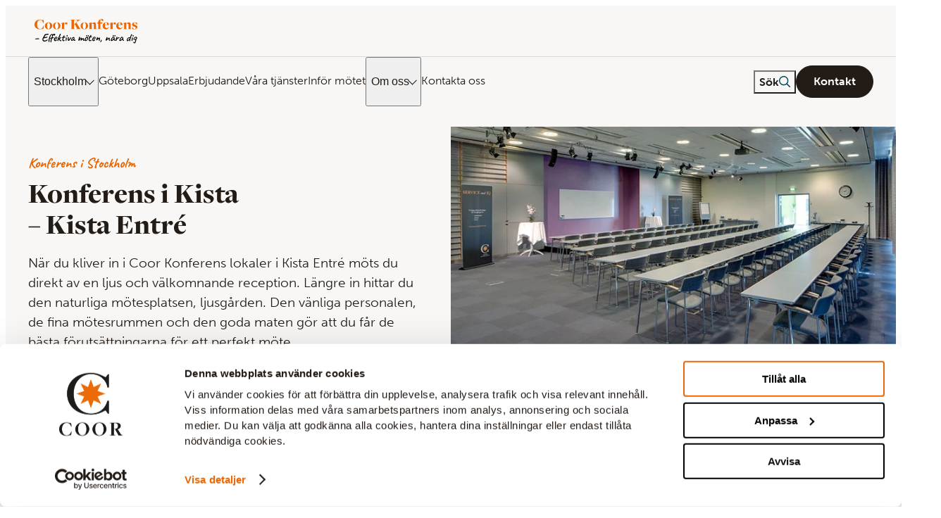

--- FILE ---
content_type: text/html; charset=utf-8
request_url: https://www.coorkonferens.se/stockholm/kista-entre/
body_size: 67148
content:





<!DOCTYPE html>
<html lang="sv" prefix="og: https://ogp.me/ns/website#" data-edit-mode="false" data-page-type="conferencepage" data-site-theme="coor" data-page-theme="conference">

<head>
    <meta charset="utf-8" />
    <link rel="preconnect" href="https://dc.services.visualstudio.com" />




        <link rel="preload" href="/dist/client/assets/Museo-Sans-Light-D_lpAjg2.woff2" as="font" type="font/woff2" crossorigin>
        <link rel="preload" href="/dist/client/assets/Museo-Sans-Medium-B0VM5v4E.woff2" as="font" type="font/woff2" crossorigin>
        <link rel="preload" href="/dist/client/assets/Museo-Sans-Bold-WVcgM7SN.woff2" as="font" type="font/woff2" crossorigin>
        <link rel="preload" href="/dist/client/assets/Museo-Sans-Rounded-Light-DNVgmrSb.woff2" as="font" type="font/woff2" crossorigin>
        <link rel="preload" href="/dist/client/assets/Museo-Sans-Rounded-Medium-CsNXjAbi.woff2" as="font" type="font/woff2" crossorigin>
        <link rel="preload" href="/dist/client/assets/Museo-Sans-Rounded-Bold-BldZo07C.woff2" as="font" type="font/woff2" crossorigin>
        <link rel="preload" href="/dist/client/assets/Freight-Display-Pro-Black-DAB2pYiC.woff2" as="font" type="font/woff2" crossorigin>
        <link rel="preload" href="/dist/client/assets/Caveat-Bold-Cd46LEPQ.woff2" as="font" type="font/woff2" crossorigin>
    <title>Konferens och mötesrum i Kista Entré &#x2013;&#xA0;Coor</title>
<meta name="robots" content="all">
<meta name="description" content="Hos Coor Konferens i Kista Entré kan du boka mötesrum och konferensrum till dina viktiga möten. Alltid med bästa servicen och den senaste tekniken.">
<meta name="viewport" content="width=device-width,height=device-height,shrink-to-fit=0">
<meta name="theme-color" content="#146e6e">
<meta property="og:type" content="website">
<meta property="og:title" content="Konferens och mötesrum i Kista Entré &#x2013;&#xA0;Coor">
<meta property="og:description" content="Hos Coor Konferens i Kista Entré kan du boka mötesrum och konferensrum till dina viktiga möten. Alltid med bästa servicen och den senaste tekniken.">
<meta property="og:url" content="https://www.coorkonferens.se/stockholm/kista-entre/">
<meta property="og:locale" content="sv">
<meta property="og:image" content="https://www.coorkonferens.se/siteassets/02-anlaggningar/kista-entre/kistaentre-omega.jpg">
<meta property="og:image:alt" content="Konferens i Kista Entré">
<meta property="og:video" content="https://www.youtube.com/embed/W7cYdK6aIs0">
<meta property="og:video:type" content="video">
    <link href="https://www.coorkonferens.se/stockholm/kista-entre/" rel="canonical" />
    
    <meta name="pageid" content="19619" />
    

    

<!-- Google Tag Manager -->
<script nonce="20f11a19-b818-457e-b675-e77f9dc2f4e8">    (function(w,d,s,l,i){w[l]=w[l]||[];w[l].push({'gtm.start':
    new Date().getTime(),event:'gtm.js'});var f=d.getElementsByTagName(s)[0],
    j=d.createElement(s),dl=l!='dataLayer'?'&l='+l:'';j.async=true;j.src=
    'https://www.googletagmanager.com/gtm.js?id='+i+dl;var n=d.querySelector('[nonce]');
    n&&j.setAttribute('nonce',n.nonce||n.getAttribute('nonce'));f.parentNode.insertBefore(j,f);
    })(window,document,'script','dataLayer','GTM-KWFP5ZK');</script>
<!-- End Google Tag Manager -->
    <script nonce="20f11a19-b818-457e-b675-e77f9dc2f4e8">
!function(T,l,y){var S=T.location,k="script",D="instrumentationKey",C="ingestionendpoint",I="disableExceptionTracking",E="ai.device.",b="toLowerCase",w="crossOrigin",N="POST",e="appInsightsSDK",t=y.name||"appInsights";(y.name||T[e])&&(T[e]=t);var n=T[t]||function(d){var g=!1,f=!1,m={initialize:!0,queue:[],sv:"5",version:2,config:d};function v(e,t){var n={},a="Browser";return n[E+"id"]=a[b](),n[E+"type"]=a,n["ai.operation.name"]=S&&S.pathname||"_unknown_",n["ai.internal.sdkVersion"]="javascript:snippet_"+(m.sv||m.version),{time:function(){var e=new Date;function t(e){var t=""+e;return 1===t.length&&(t="0"+t),t}return e.getUTCFullYear()+"-"+t(1+e.getUTCMonth())+"-"+t(e.getUTCDate())+"T"+t(e.getUTCHours())+":"+t(e.getUTCMinutes())+":"+t(e.getUTCSeconds())+"."+((e.getUTCMilliseconds()/1e3).toFixed(3)+"").slice(2,5)+"Z"}(),iKey:e,name:"Microsoft.ApplicationInsights."+e.replace(/-/g,"")+"."+t,sampleRate:100,tags:n,data:{baseData:{ver:2}}}}var h=d.url||y.src;if(h){function a(e){var t,n,a,i,r,o,s,c,u,p,l;g=!0,m.queue=[],f||(f=!0,t=h,s=function(){var e={},t=d.connectionString;if(t)for(var n=t.split(";"),a=0;a<n.length;a++){var i=n[a].split("=");2===i.length&&(e[i[0][b]()]=i[1])}if(!e[C]){var r=e.endpointsuffix,o=r?e.location:null;e[C]="https://"+(o?o+".":"")+"dc."+(r||"services.visualstudio.com")}return e}(),c=s[D]||d[D]||"",u=s[C],p=u?u+"/v2/track":d.endpointUrl,(l=[]).push((n="SDK LOAD Failure: Failed to load Application Insights SDK script (See stack for details)",a=t,i=p,(o=(r=v(c,"Exception")).data).baseType="ExceptionData",o.baseData.exceptions=[{typeName:"SDKLoadFailed",message:n.replace(/\./g,"-"),hasFullStack:!1,stack:n+"\nSnippet failed to load ["+a+"] -- Telemetry is disabled\nHelp Link: https://go.microsoft.com/fwlink/?linkid=2128109\nHost: "+(S&&S.pathname||"_unknown_")+"\nEndpoint: "+i,parsedStack:[]}],r)),l.push(function(e,t,n,a){var i=v(c,"Message"),r=i.data;r.baseType="MessageData";var o=r.baseData;return o.message='AI (Internal): 99 message:"'+("SDK LOAD Failure: Failed to load Application Insights SDK script (See stack for details) ("+n+")").replace(/\"/g,"")+'"',o.properties={endpoint:a},i}(0,0,t,p)),function(e,t){if(JSON){var n=T.fetch;if(n&&!y.useXhr)n(t,{method:N,body:JSON.stringify(e),mode:"cors"});else if(XMLHttpRequest){var a=new XMLHttpRequest;a.open(N,t),a.setRequestHeader("Content-type","application/json"),a.send(JSON.stringify(e))}}}(l,p))}function i(e,t){f||setTimeout(function(){!t&&m.core||a()},500)}var e=function(){var n=l.createElement(k);n.src=h;var e=y[w];return!e&&""!==e||"undefined"==n[w]||(n[w]=e),n.onload=i,n.onerror=a,n.onreadystatechange=function(e,t){"loaded"!==n.readyState&&"complete"!==n.readyState||i(0,t)},n}();y.ld<0?l.getElementsByTagName("head")[0].appendChild(e):setTimeout(function(){l.getElementsByTagName(k)[0].parentNode.appendChild(e)},y.ld||0)}try{m.cookie=l.cookie}catch(p){}function t(e){for(;e.length;)!function(t){m[t]=function(){var e=arguments;g||m.queue.push(function(){m[t].apply(m,e)})}}(e.pop())}var n="track",r="TrackPage",o="TrackEvent";t([n+"Event",n+"PageView",n+"Exception",n+"Trace",n+"DependencyData",n+"Metric",n+"PageViewPerformance","start"+r,"stop"+r,"start"+o,"stop"+o,"addTelemetryInitializer","setAuthenticatedUserContext","clearAuthenticatedUserContext","flush"]),m.SeverityLevel={Verbose:0,Information:1,Warning:2,Error:3,Critical:4};var s=(d.extensionConfig||{}).ApplicationInsightsAnalytics||{};if(!0!==d[I]&&!0!==s[I]){var c="onerror";t(["_"+c]);var u=T[c];T[c]=function(e,t,n,a,i){var r=u&&u(e,t,n,a,i);return!0!==r&&m["_"+c]({message:e,url:t,lineNumber:n,columnNumber:a,error:i}),r},d.autoExceptionInstrumented=!0}return m}(y.cfg);function a(){y.onInit&&y.onInit(n)}(T[t]=n).queue&&0===n.queue.length?(n.queue.push(a),n.trackPageView({})):a()}(window,document,{src: "https://js.monitor.azure.com/scripts/b/ai.2.gbl.min.js", crossOrigin: "anonymous", cfg: {instrumentationKey:'76f16fd2-0af0-4bb9-ac72-fd9aae9891e5', disableCookiesUsage: false }});
</script>

    <script type="application/ld+json">{"@context":"https://schema.org","@type":"BreadcrumbList","itemListElement":[{"@type":"ListItem","item":{"@type":"Thing","@id":"/","name":"Coorkonferens.se"},"position":1},{"@type":"ListItem","item":{"@type":"Thing","@id":"/stockholm/","name":"Stockholm"},"position":2},{"@type":"ListItem","item":{"@type":"Thing","@id":"/stockholm/kista-entre/","name":"Kista Entr\u00E9"},"position":3}]}</script><script type="application/ld+json">{"@context":"https://schema.org","@type":"Organization","name":"Organization settings - coorkonferens.se","url":"https://www.coorkonferens.se/","address":{"@type":"PostalAddress","addressLocality":"Kista","postOfficeBoxNumber":"164 99","streetAddress":"Knarrarn\u00E4sgatan 7"},"logo":"https://www.coorkonferens.se/siteassets/site-settings-root/coorkonferenslogotyp.svg","telephone":"010-559 50 00"}</script><script type="application/ld+json">{"@context":"https://schema.org","@type":"ImageObject","image":"https://www.coorkonferens.se/siteassets/02-anlaggningar/kista-entre/kistaentre-omega.jpg","caption":"Konferens i Kista Entr\u00E9"}</script><script type="application/ld+json">{"@context":"https://schema.org","@type":"PostalAddress","addressLocality":"Kista","postOfficeBoxNumber":"164 40","streetAddress":"Knarrarn\u00E4sgatan 7,"}</script><script type="application/ld+json">{"@context":"https://schema.org","@type":"ImageObject","image":"https://www.coorkonferens.se/siteassets/02-anlaggningar/kista-entre/kistaentre-omega.jpg","caption":"Konferens i Kista Entr\u00E9"}</script><script type="application/ld+json">{"@context":"https://schema.org","@type":"VideoObject","name":"Konferens i Kista Entr\u00E9","contentUrl":"https://www.youtube.com/embed/W7cYdK6aIs0"}</script><script type="application/ld+json">{"@context":"https://schema.org","@type":"ImageObject","image":"https://www.coorkonferens.se/siteassets/02-anlaggningar/kista-entre/kistaentre-lounge.jpg","caption":"En stilren lounge p\u00E5 konferensanl\u00E4ggningen i Kista Entre"}</script><script type="application/ld+json">{"@context":"https://schema.org","@type":"ImageObject","image":"https://www.coorkonferens.se/siteassets/02-anlaggningar/kista-entre/kistaentre-omega.jpg","caption":"Omega"}</script><script type="application/ld+json">{"@context":"https://schema.org","@type":"ImageObject","image":"https://www.coorkonferens.se/siteassets/02-anlaggningar/kista-entre/kistaentre-alfa.jpg","caption":"Alfa"}</script><script type="application/ld+json">{"@context":"https://schema.org","@type":"ImageObject","image":"https://www.coorkonferens.se/siteassets/02-anlaggningar/kista-entre/kistaentre-beta.jpg","caption":"Beta"}</script><script type="application/ld+json">{"@context":"https://schema.org","@type":"ImageObject","image":"https://www.coorkonferens.se/siteassets/02-anlaggningar/kista-entre/kistaentre-biosittning.jpg","caption":"Delta"}</script><script type="application/ld+json">{"@context":"https://schema.org","@type":"ImageObject","image":"https://www.coorkonferens.se/siteassets/02-anlaggningar/kista-entre/kistaentre-sigma.jpg","caption":"Sigma"}</script><script type="application/ld+json">{"@context":"https://schema.org","@type":"ImageObject","image":"https://www.coorkonferens.se/siteassets/02-anlaggningar/kista-entre/kistaentre-iota.jpg","caption":"Iota"}</script><script type="application/ld+json">{"@context":"https://schema.org","@type":"ImageObject","image":"https://www.coorkonferens.se/siteassets/02-anlaggningar/kista-entre/kistaentre-gamma.jpg","caption":"Gamma"}</script><script type="application/ld+json">{"@context":"https://schema.org","@type":"ImageObject","image":"https://www.coorkonferens.se/siteassets/02-anlaggningar/kista-entre/kistaentre-ypsilon.jpg","caption":"Ypsilon"}</script><script type="application/ld+json">{"@context":"https://schema.org","@type":"ImageObject","image":"https://www.coorkonferens.se/siteassets/02-anlaggningar/kista-entre/kistaentre-kappa.jpg","caption":"Kappa"}</script><script type="application/ld+json">{"@context":"https://schema.org","@type":"Article","name":"Konferens och m\u00F6tesrum i Kista Entr\u00E9 \u2013\u00A0Coor","description":"Hos Coor Konferens i Kista Entr\u00E9 kan du boka m\u00F6tesrum och konferensrum till dina viktiga m\u00F6ten. Alltid med b\u00E4sta servicen och den senaste tekniken.","dateCreated":"2024-07-03","dateModified":"2024-07-09","datePublished":"2024-07-03","headline":"Konferens i Kista\n\u2013 Kista Entr\u00E9","inLanguage":"sv","wordCount":0}</script>



<style nonce="20f11a19-b818-457e-b675-e77f9dc2f4e8">
:root {
--color-black: #221b16;
--color-white: #ffffff;
--color-white-40: rgba(255, 255, 255, 0.4);
--color-gray: #dad9d8;
--color-gray-light: #f8f7f5;
--color-gray-dark: #a39b93;
--color-gray-border: var(--color-gray-dark);
--color-petrol: #004e59;
--color-turquoise: #00af9a;
--color-turquoise-dark: #038484;
--color-orange: #e66300;
--color-orange-dark: #cf5700;
--color-addici-purple: #472a88;
--color-addici-purple-light: #5200b6;
--color-middlepoint-red: #c71e39;
--color-middlepoint-pink: #ebbce3;
--color-kitchen-club-zucchini: #28503c;
--color-kitchen-club-khale: #1b3b36;
--color-kitchen-club-mint: #3f714f;
--color-kitchen-club-cream: #faedea;
--color-livet-beige: #f4eeea;
--color-livet-green: #28503c;
--color-livet-bistro: #009841;
--color-livet-cafe: #e4003b;
--color-livet-restaurant: #f59a00;
--color-livet-catering: #b780e2;
--color-sbc-gold: #b9975b;
--color-sbc-blue: #002b49;
--color-sbc-beige-light: #e1cfb8;
--color-vigor-blue: #0a41aa;
--color-vigor-beige: #faeeea;
--color-bistro-monica-green: #2f6147;
--color-bistro-monica-lime: #bacd81;
--color-bistro-monica-brown-light: #f9f5f5;
--color-bistro-monica-brown: #caaa93;
--color-brand-green: #146e6e;
--color-brand-green-light: #d0e6e5;
--color-brand-red: #b24654;
--color-brand-red-dark: #5a3f46;
--color-brand-beige: #e8ddd4;
--color-warning: #ea4d3e;
--color-accepted: #77d672;
--color-plenum-slate: #2c3338;
--color-plenum-warm-sand: #e5cbb1;
--color-plenum-copper-clay: #a76f3e;
--color-plenum-taupe: #a2937b;
--color-plenum-mist: #bdcad1;
--color-plenum-black: #1b1d1f;
--color-plenum-gray-70: #4a5054;
--color-plenum-gray-50: ##7e8488;
--color-plenum-gray-25: ##c5c8ca;
--color-plenum-white: #f4f4f4;
--form-label-margin: var(--space-4);
--form-label-font-size: var(--typography-text-small);
--form-input-padding: var(--space-16);
--form-input-font-weight: 300;
--form-border: 1px solid #b6afa9;
--form-border-radius: 5px;
--form-line-height: 1.2;
--grid-site-width: 1312px;
--grid-site-width-tablet: 1328px;
--grid-hero-width: 1638px;
--grid-hero-width-desktop: 1686px;
--grid-body-text-width: 768px;
--header-height-mobile: 56px;
--space-4: 4px;
--space-8: 8px;
--space-12: 12px;
--space-16: 16px;
--space-24: 24px;
--space-32: 32px;
--space-40: 40px;
--space-48: 48px;
--space-56: 56px;
--space-64: 64px;
--space-80: 80px;
--space-88: 88px;
--space-100: 100px;
--typography-bodytextfont: museo-sans, Arial, sans-serif;
--typography-bodytextfont-alternative: museo-sans-rounded, Arial, sans-serif;
--typography-bodytextcolor: var(--color-black);
--typography-bodytextcolor-darkbg: var(--color-white);
--typography-bodytext-lineheight: 1.3;
--typography-bodytext-lineheight-large: 1.5;
--typography-heading-lineheight: 1.1;
--typography-heading-lineheight-large: 1.2;
--typography-line-height-130: 1.3;
--typography-line-height-140: 1.4;
--typography-line-height-150: 1.5;
--typography-headingfont: freight-display-pro, Arial, sans-serif;
--typography-headingfont-alternative: museo-sans, Arial, sans-serif;
--typography-subheading: Caveat, Arial, sans-serif;
--typography-headingcolor: var(--color-black);
--typography-headingcolor-darkbg: var(--color-white);
--typography-display: 4.8rem;
--typography-display-tablet: 4.4rem;
--typography-h1-fontsize: 4rem;
--typography-h1-fontsize-tablet: 4rem;
--typography-h1-fontsize-mobile: 3.2rem;
--typography-h2-fontsize: 3.3rem;
--typography-h2-fontsize-tablet: 3.3rem;
--typography-h2-fontsize-mobile: 2.6rem;
--typography-h3-fontsize: 2.4rem;
--typography-h3-fontsize-mobile: 2.2rem;
--typography-h4-fontsize: 2rem;
--typography-h4-fontsize-mobile: 2rem;
--typography-h5-fontsize: 1.6rem;
--typography-h5-fontsize-mobile: 1.4rem;
--typography-h6-fontsize: 1.6rem;
--typography-h6-fontsize-mobile: 1.4rem;
--typography-text-large: 2rem;
--typography-text-regular: 1.87rem;
--typography-text-small: 1.6rem;
--typography-text-xsmall: 1.4rem;
--typography-text-micro: 1.2rem;
--typography-text-nano: 1rem;
--typography-preamble-textsize: 2rem;
--typography-preamble-textsize-small: 1.6rem;
--typography-underline-offset: 0.1em;
--zindex-dropdown: 1000;
--zindex-sticky: 1100;
--zindex-fixed: 1200;
--zindex-flyout: 1250;
--zindex-modal: 1300;
--zindex-popover: 1400;
--zindex-tooltip: 1500;
--zindex-accessibility-shortcuts: 10000;
}
/* Background Primary, (primary). Is Dark: False */
[data-background=primary],
.bg-primary {
  --theme-subheading-on-background: var(--theme-on-primary);
  --theme-link-color: var(--theme-on-primary);
  background: var(--theme-primary);
  color: var(--theme-on-primary);
}



/* Background Secondary, (secondary). Is Dark: False */
[data-background=secondary],
.bg-secondary {
  --theme-subheading-on-background: var(--theme-on-secondary);
  --theme-link-color: var(--theme-on-secondary);
  background: var(--theme-secondary);
  color: var(--theme-on-secondary);
}



/* Background Surface, (surface). Is Dark: False */
[data-background=surface],
.bg-surface {
  --theme-subheading-on-background: var(--theme-subheading, var(--theme-primary));
  --theme-link-color: var(--theme-on-surface);
  background: var(--theme-surface);
  color: var(--theme-on-surface);
}



/* Background White, (white). Is Dark: False */
[data-background=white],
.bg-white {
  --theme-subheading-on-background: var(--theme-subheading, var(--theme-primary));
  --theme-link-color: var(--theme-primary);
  background: var(--color-white);
  color: var(--theme-on-white);
}



/* Background Black, (black). Is Dark: True */
[data-background=black],
.bg-black {
  --theme-subheading-on-background: var(--color-white);
  --theme-link-color: var(--color-white);
  background: var(--color-black);
  color: var(--theme-on-black);
}



/* Background Gray light, (gray-light). Is Dark: False */
[data-background=gray-light],
.bg-gray-light {
  --theme-subheading-on-background: var(--theme-subheading, var(--theme-primary));
  --theme-link-color: var(--theme-primary);
  background: var(--color-gray-light);
  color: var(--theme-on-light-gray);
}



/* Background Petrol, (petrol). Is Dark: True */
[data-background=petrol] {
  --theme-subheading-on-background: var(--theme-on-primary);
  --theme-link-color: var(--theme-on-primary);
  background: var(--color-petrol);
  color: var(--color-white);
}



/* Background Orange, (orange). Is Dark: False */
[data-background=orange] {
  --theme-subheading-on-background: var(--theme-on-primary);
  --theme-link-color: var(--theme-on-primary);
  background: var(--color-orange);
  color: var(--color-white);
}



/* Background Turquoise, (turquoise). Is Dark: False */
[data-background=turquoise] {
  background: var(--color-turquoise);
}



/* Background Signatur by Coor - Gold, (sbc-gold). Is Dark: False */
[data-background=sbc-gold] {
  --theme-subheading-on-background: var(--theme-subheading, var(--theme-primary));
  --theme-link-color: var(--theme-primary);
  background: var(--color-sbc-gold);
  color: var(--color-black);
}



/* Background Signatur by Coor - Blue, (sbc-blue). Is Dark: True */
[data-background=sbc-blue] {
  --theme-subheading-on-background: var(--theme-on-primary);
  --theme-link-color: var(--theme-on-primary);
  background: var(--color-sbc-blue);
  color: var(--color-white);
}



/* Background Signatur by Coor - Light Beige, (sbc-beige-light). Is Dark: False */
[data-background=sbc-beige-light] {
  --theme-subheading-on-background: var(--theme-subheading, var(--theme-primary));
  --theme-link-color: var(--theme-primary);
  background: var(--color-sbc-beige-light);
  color: var(--color-black);
}



/* Background Addici - Purple, (addici-purple). Is Dark: True */
[data-background=addici-purple] {
  --theme-subheading-on-background: var(--theme-on-primary);
  --theme-link-color: var(--theme-on-primary);
  background: var(--color-addici-purple);
  color: var(--color-white);
}



/* Background Middlepoint - Red, (middlepoint-red). Is Dark: True */
[data-background=middlepoint-red] {
  --theme-subheading-on-background: var(--theme-on-primary);
  --theme-link-color: var(--theme-on-primary);
  background: var(--color-middlepoint-red);
  color: var(--color-white);
}



/* Background Middlepoint - Pink, (middlepoint-pink). Is Dark: False */
[data-background=middlepoint-pink] {
  --theme-subheading-on-background: var(--theme-subheading, var(--theme-primary));
  --theme-link-color: var(--theme-on-surface);
  background: var(--color-middlepoint-pink);
  color: var(--color-black);
}



/* Background The Kitchen Club - Zucchini, (kitchen-club-zucchini). Is Dark: True */
[data-background=kitchen-club-zucchini] {
  --theme-subheading-on-background: var(--theme-on-primary);
  --theme-link-color: var(--theme-on-primary);
  background: var(--color-kitchen-club-zucchini);
  color: var(--color-white);
}



/* Background The Kitchen Club - Khale, (kitchen-club-khale). Is Dark: True */
[data-background=kitchen-club-khale] {
  --theme-subheading-on-background: var(--theme-on-primary);
  --theme-link-color: var(--theme-on-primary);
  background: var(--color-kitchen-club-khale);
  color: var(--color-white);
}



/* Background The Kitchen Club - Cream, (kitchen-club-cream). Is Dark: False */
[data-background=kitchen-club-cream] {
  --theme-subheading-on-background: var(--theme-subheading, var(--theme-primary));
  --theme-link-color: var(--theme-primary);
  background: var(--color-kitchen-club-cream);
  color: var(--color-black);
}



/* Background The Kitchen Club - V&J Blue, (kitchen-club-vigor-blue). Is Dark: True */
[data-background=kitchen-club-vigor-blue] {
  background: var(--color-vigor-blue);
  color: var(--color-white);
}



/* Background Bistro Monica - Green Dark, (bistro-monica-green). Is Dark: True */
[data-background=bistro-monica-green] {
  --theme-subheading-on-background: var(--theme-on-primary);
  --theme-link-color: var(--theme-on-primary);
  background: var(--color-bistro-monica-green);
  color: var(--color-white);
}



/* Background Bistro Monica - Brown, (bistro-monica-brown). Is Dark: False */
[data-background=bistro-monica-brown] {
  --theme-subheading-on-background: var(--color-black);
  --theme-link-color: var(--color-black);
  background: var(--color-bistro-monica-brown);
  color: var(--color-black);
}



/* Background Bistro Monica - Brown Light, (bistro-monica-brown-light). Is Dark: False */
[data-background=bistro-monica-brown-light] {
  --theme-subheading-on-background: var(--theme-primary);
  --theme-link-color: var(--color-black);
  background: var(--color-bistro-monica-brown-light);
  color: var(--color-black);
}



/* Background Livet - Green, (livet-green). Is Dark: True */
[data-background=livet-green] {
  --theme-subheading-on-background: var(--theme-on-primary);
  --theme-link-color: var(--theme-on-primary);
  background: var(--color-livet-green);
  color: var(--color-white);
}



/* Background Livet - Beige, (livet-beige). Is Dark: False */
[data-background=livet-beige] {
  --theme-subheading-on-background: var(--theme-subheading, var(--theme-primary));
  --theme-link-color: var(--theme-primary);
  background: var(--color-livet-beige);
  color: var(--color-black);
}



/* Background Livet - Bistro, (livet-bistro). Is Dark: True */
[data-background=livet-bistro] {
  background: var(--color-livet-bistro);
}



/* Background Livet - Cafe, (livet-cafe). Is Dark: False */
[data-background=livet-cafe] {
  background: var(--color-livet-cafe);
}



/* Background Livet - Restaurant, (livet-restaurant). Is Dark: False */
[data-background=livet-restaurant] {
  background: var(--color-livet-restaurant);
}



/* Background Livet - Catering, (livet-catering). Is Dark: False */
[data-background=livet-catering] {
  background: var(--color-livet-catering);
}



/* Background Plenum - Slate, (plenum-slate). Is Dark: True */
[data-background=plenum-slate] {
  --theme-subheading-on-background: var(--color-plenum-warm-sand);
  --theme-link-color: var(--color-plenum-warm-sand);
  background: var(--color-plenum-slate);
  color: var(--color-white);
}



/* Background Plenum - Warm Sand, (plenum-warm-sand). Is Dark: False */
[data-background=plenum-warm-sand] {
  --theme-subheading-on-background: var(--color-plenum-copper-clay);
  --theme-link-color: var(--color-plenum-copper-clay);
  background: var(--color-plenum-warm-sand);
  color: var(--color-plenum-slate);
}



/* Background Plenum - Copper Clay, (plenum-copper-clay). Is Dark: True */
[data-background=plenum-copper-clay] {
  --theme-subheading-on-background: var(--color-plenum-white);
  --theme-link-color: var(--color-plenum-white);
  background: var(--color-plenum-copper-clay);
  color: var(--color-plenum-white);
}



/* Background Plenum - Taupe, (plenum-taupe). Is Dark: True */
[data-background=plenum-taupe] {
  --theme-subheading-on-background: var(--color-plenum-white);
  --theme-link-color: var(--color-plenum-white);
  background: var(--color-plenum-taupe);
  color: var(--color-plenum-white);
}



/* Background Plenum - White, (plenum-white). Is Dark: False */
[data-background=plenum-white] {
  --theme-subheading-on-background: var(--color-plenum-copper-clay);
  --theme-link-color: var(--color-plenum-copper-clay);
  background: var(--color-plenum-white);
  color: var(--color-plenum-slate);
}



/* Background Plenum - Mist, (plenum-mist). Is Dark: False */
[data-background=plenum-mist] {
  --theme-subheading-on-background: var(--color-plenum-copper-clay);
  --theme-link-color: var(--color-plenum-copper-clay);
  background: var(--color-plenum-mist);
  color: var(--color-plenum-slate);
}


/*{ "key":"layout-grid", "value":"", "name":"Layout Grid", "hide-from-editors":"False"}*/
/* Rendering Layout Layout Grid, (layout-grid) */
html {
  scroll-behavior: smooth;
}

body {
  display: flex;
  flex-direction: column;
}

main {
  flex-grow: 1;
}

[data-container-width=""],
[data-container-width=site-width] {
  margin-right: auto;
  margin-left: auto;
  padding-right: var(--space-24);
  padding-left: var(--space-24);
  max-width: var(--grid-site-width);
}
@media screen and (min-width: 768px) {
  [data-container-width=""],
  [data-container-width=site-width] {
    padding-right: var(--space-32);
    padding-left: var(--space-32);
    max-width: var(--grid-site-width-tablet);
  }
}

[data-container-width=hero] {
  padding-right: 0;
  padding-left: 0;
  max-width: var(--grid-hero-width);
}
@media screen and (min-width: 1024px) {
  [data-container-width=hero] {
    padding-right: var(--space-24);
    padding-left: var(--space-24);
    max-width: var(--grid-hero-width-desktop);
  }
}
@media screen and (min-width: 1500px) {
  [data-container-width=hero] {
    margin-right: auto;
    margin-left: auto;
  }
}

[data-container-width=body-text] {
  margin-right: auto;
  margin-left: auto;
  padding-right: var(--space-24);
  padding-left: var(--space-24);
  max-width: var(--grid-body-text-width);
}
@media screen and (min-width: 768px) {
  [data-container-width=body-text] {
    padding-right: var(--space-32);
    padding-left: var(--space-32);
  }
}

[data-container-width=full-bleed] {
  max-width: 100%;
}
[data-container-width=full-bleed][data-layout-rendering] {
  padding-inline: 0;
}

[data-layout-rendering] {
  display: grid;
  grid-template-columns: minmax(100%, 1fr);
  gap: 0;
  justify-content: center;
  margin-right: auto;
  margin-left: auto;
  padding-right: var(--space-24);
  padding-left: var(--space-24);
}
@media screen and (min-width: 768px) {
  [data-layout-rendering] {
    padding-right: var(--space-32);
    padding-left: var(--space-32);
  }
}
[data-layout-rendering][data-layout-padding-vertical=""], [data-layout-rendering][data-layout-padding-vertical=normal], [data-layout-rendering]:not([data-layout-padding-vertical]) {
  padding-block: var(--space-32);
}
@media screen and (min-width: 768px) {
  [data-layout-rendering][data-layout-padding-vertical=""], [data-layout-rendering][data-layout-padding-vertical=normal], [data-layout-rendering]:not([data-layout-padding-vertical]) {
    padding-block: var(--space-48);
  }
}
@media screen and (min-width: 1024px) {
  [data-layout-rendering][data-layout-padding-vertical=""], [data-layout-rendering][data-layout-padding-vertical=normal], [data-layout-rendering]:not([data-layout-padding-vertical]) {
    padding-block: var(--space-56);
  }
}
[data-layout-rendering][data-layout-padding-vertical=no-padding] {
  padding-block: 0;
}
[data-layout-rendering][data-layout-padding-horizontal=""], [data-layout-rendering][data-layout-padding-horizontal=normal], [data-layout-rendering]:not([data-layout-padding-horizontal]) {
  /*{ gridKey:"normal", type:"horizontalpadding", value:"16", viewport:"mobile" }*/
  padding-inline: var(--space-16);
}
@media screen and (min-width: 768px) {
  [data-layout-rendering][data-layout-padding-horizontal=""], [data-layout-rendering][data-layout-padding-horizontal=normal], [data-layout-rendering]:not([data-layout-padding-horizontal]) {
    /*{ gridKey:"normal", type:"horizontalpadding", value:"32", viewport:"tablet" }*/
    padding-inline: var(--space-32);
  }
}
[data-layout-rendering][data-layout-padding-horizontal=no-padding] {
  /*{ gridKey:"no-padding", type:"horizontalpadding", value:"0", viewport:"mobile" }*/
  padding-inline: 0;
}
[data-layout-rendering][data-layout-gap=""], [data-layout-rendering]:not([data-layout-gap]) {
  gap: var(--space-24);
}
@media screen and (min-width: 768px) {
  [data-layout-rendering][data-layout-gap=""], [data-layout-rendering]:not([data-layout-gap]) {
    gap: var(--space-32);
  }
}
[data-layout-rendering][data-container-width=full-bleed] {
  margin: 0;
}

[data-has-hero=false] {
  margin-top: 140px;
  margin-bottom: var(--space-48);
}
@media screen and (min-width: 768px) {
  [data-has-hero=false] {
    margin-top: 240px;
  }
}

[data-sprite] {
  display: none;
}

:root {
  --layout-space-0: 0;
  --layout-space-xs: var(--space-8);
  --layout-space-sm: var(--space-12);
  --layout-space-md: var(--space-16);
  --layout-space-lg: var(--space-24);
  --layout-space-xl: var(--space-32);
  --layout-space-2xl: var(--space-48);
}
@media screen and (min-width: 768px) {
  :root {
    --layout-space-xs: var(--space-12);
    --layout-space-sm: var(--space-16);
    --layout-space-md: var(--space-24);
    --layout-space-lg: var(--space-32);
    --layout-space-xl: var(--space-48);
    --layout-space-2xl: var(--space-64);
  }
}
@media screen and (min-width: 1024px) {
  :root {
    --layout-space-xs: var(--space-16);
    --layout-space-sm: var(--space-32);
    --layout-space-md: var(--space-48);
    --layout-space-lg: var(--space-64);
    --layout-space-xl: var(--space-80);
    --layout-space-2xl: var(--space-100);
  }
}

[data-layout-rendering][data-layout-gap="0"] {
  gap: var(--layout-space-0);
}

[data-layout-rendering][data-layout-padding-top="0"] {
  padding-top: var(--layout-space-0);
}

[data-layout-rendering][data-layout-padding-right="0"] {
  padding-right: var(--layout-space-0);
}

[data-layout-rendering][data-layout-padding-bottom="0"] {
  padding-bottom: var(--layout-space-0);
}

[data-layout-rendering][data-layout-padding-left="0"] {
  padding-left: var(--layout-space-0);
}

[data-layout-rendering][data-layout-gap=xs] {
  gap: var(--layout-space-xs);
}

[data-layout-rendering][data-layout-padding-top=xs] {
  padding-top: var(--layout-space-xs);
}

[data-layout-rendering][data-layout-padding-right=xs] {
  padding-right: var(--layout-space-xs);
}

[data-layout-rendering][data-layout-padding-bottom=xs] {
  padding-bottom: var(--layout-space-xs);
}

[data-layout-rendering][data-layout-padding-left=xs] {
  padding-left: var(--layout-space-xs);
}

[data-layout-rendering][data-layout-gap=sm] {
  gap: var(--layout-space-sm);
}

[data-layout-rendering][data-layout-padding-top=sm] {
  padding-top: var(--layout-space-sm);
}

[data-layout-rendering][data-layout-padding-right=sm] {
  padding-right: var(--layout-space-sm);
}

[data-layout-rendering][data-layout-padding-bottom=sm] {
  padding-bottom: var(--layout-space-sm);
}

[data-layout-rendering][data-layout-padding-left=sm] {
  padding-left: var(--layout-space-sm);
}

[data-layout-rendering][data-layout-gap=md] {
  gap: var(--layout-space-md);
}

[data-layout-rendering][data-layout-padding-top=md] {
  padding-top: var(--layout-space-md);
}

[data-layout-rendering][data-layout-padding-right=md] {
  padding-right: var(--layout-space-md);
}

[data-layout-rendering][data-layout-padding-bottom=md] {
  padding-bottom: var(--layout-space-md);
}

[data-layout-rendering][data-layout-padding-left=md] {
  padding-left: var(--layout-space-md);
}

[data-layout-rendering][data-layout-gap=lg] {
  gap: var(--layout-space-lg);
}

[data-layout-rendering][data-layout-padding-top=lg] {
  padding-top: var(--layout-space-lg);
}

[data-layout-rendering][data-layout-padding-right=lg] {
  padding-right: var(--layout-space-lg);
}

[data-layout-rendering][data-layout-padding-bottom=lg] {
  padding-bottom: var(--layout-space-lg);
}

[data-layout-rendering][data-layout-padding-left=lg] {
  padding-left: var(--layout-space-lg);
}

[data-layout-rendering][data-layout-gap=xl] {
  gap: var(--layout-space-xl);
}

[data-layout-rendering][data-layout-padding-top=xl] {
  padding-top: var(--layout-space-xl);
}

[data-layout-rendering][data-layout-padding-right=xl] {
  padding-right: var(--layout-space-xl);
}

[data-layout-rendering][data-layout-padding-bottom=xl] {
  padding-bottom: var(--layout-space-xl);
}

[data-layout-rendering][data-layout-padding-left=xl] {
  padding-left: var(--layout-space-xl);
}

[data-layout-rendering][data-layout-gap="2xl"] {
  gap: var(--layout-space-2xl);
}

[data-layout-rendering][data-layout-padding-top="2xl"] {
  padding-top: var(--layout-space-2xl);
}

[data-layout-rendering][data-layout-padding-right="2xl"] {
  padding-right: var(--layout-space-2xl);
}

[data-layout-rendering][data-layout-padding-bottom="2xl"] {
  padding-bottom: var(--layout-space-2xl);
}

[data-layout-rendering][data-layout-padding-left="2xl"] {
  padding-left: var(--layout-space-2xl);
}



/*{ "key":"one-per-row", "value":"", "name":"One Column", "hide-from-editors":"False"}*/
/* Rendering Layout One Column, (one-per-row) */
[data-layout-rendering=one-per-row] {
  grid-template-columns: minmax(0, 1264px);
}
[data-layout-rendering=one-per-row][data-container-width=full-bleed] {
  grid-template-columns: minmax(100%, 1fr);
}



/*{ "key":"two-per-row-33-66", "value":"", "name":"Two Column 1/3 + 2/3", "hide-from-editors":"False"}*/
/* Rendering Layout Two Column 1/3 + 2/3, (two-per-row-33-66) */
[data-layout-rendering=two-per-row-33-66] {
  /*{ gridKey:"two-per-row-33-66", type:"column", value:"100%", viewport:"mobile"}*/
  /*{ gridKey:"two-per-row-33-66", type:"column", value:"33.3%,66.6%", viewport:"desktop"}*/
}
@media screen and (min-width: 1024px) {
  [data-layout-rendering=two-per-row-33-66] {
    /*{ gridKey:"two-per-row-33-66", type:"column", value:"33.3%,66.6%", viewport:"tablet"}*/
    grid-template-columns: minmax(0, calc(0.33 * 1264px)) minmax(0, calc(0.67 * 1264px));
  }
}
@media screen and (min-width: 1024px) {
  [data-layout-rendering=two-per-row-33-66]:not([data-container-width=full-bleed]):not([data-layout-gap="0"]) {
    grid-template-columns: minmax(0, calc(0.33 * 1264px - 24px)) minmax(0, calc(0.67 * 1264px - 24px));
  }
}
@media screen and (min-width: 1024px) {
  [data-layout-rendering=two-per-row-33-66][data-container-width=full-bleed] {
    grid-template-columns: 33.33% 2fr;
  }
}



/*{ "key":"two-per-row-50-50", "value":"", "name":"Two Column 1/2 + 1/2", "hide-from-editors":"False"}*/
/* Rendering Layout Two Column 1/2 + 1/2, (two-per-row-50-50) */
[data-layout-rendering=two-per-row-50-50] {
  /*{ gridKey:"two-per-row-50-50", type:"column", value:"100%", viewport:"mobile"}*/
  /*{ gridKey:"two-per-row-50-50", type:"column", value:"50%,50%", viewport:"desktop"}*/
}
@media screen and (min-width: 768px) {
  [data-layout-rendering=two-per-row-50-50] {
    /*{ gridKey:"two-per-row-50-50", type:"column", value:"50%,50%", viewport:"tablet"}*/
    grid-template-columns: repeat(2, minmax(0, 632px));
  }
}
@media screen and (min-width: 768px) {
  [data-layout-rendering=two-per-row-50-50][data-container-width=full-bleed] {
    grid-template-columns: repeat(2, 1fr);
  }
}
@media screen and (min-width: 768px) {
  [data-layout-rendering=two-per-row-50-50][data-container-width=full-bleed]:not([data-layout-gap="0"]) {
    grid-template-columns: repeat(2, minmax(0, 616px));
  }
}



/*{ "key":"two-per-row-66-33", "value":"", "name":"Two Column 2/3 + 1/3", "hide-from-editors":"False"}*/
/* Rendering Layout Two Column 2/3 + 1/3, (two-per-row-66-33) */
[data-layout-rendering=two-per-row-66-33] {
  /*{ gridKey:"two-per-row-66-33", type:"column", value:"100%", viewport:"mobile"}*/
  /*{ gridKey:"two-per-row-66-33", type:"column", value:"66.6%,33.3%", viewport:"desktop"}*/
}
@media screen and (min-width: 1024px) {
  [data-layout-rendering=two-per-row-66-33] {
    /*{ gridKey:"two-per-row-66-33", type:"column", value:"66.6%,33.3%", viewport:"desktop"}*/
    grid-template-columns: minmax(0, calc(0.67 * 1264px)) minmax(0, calc(0.33 * 1264px));
  }
}
@media screen and (min-width: 1024px) {
  [data-layout-rendering=two-per-row-66-33]:not([data-container-width=full-bleed]):not([data-layout-gap="0"]) {
    grid-template-columns: minmax(0, calc(0.67 * 1264px - 24px)) minmax(0, calc(0.33 * 1264px - 24px));
  }
}
@media screen and (min-width: 1024px) {
  [data-layout-rendering=two-per-row-66-33][data-container-width=full-bleed] {
    grid-template-columns: 66.7% 1fr;
  }
}



/*{ "key":"three-per-row-25-25-50", "value":"", "name":"Three Column 1/4 + 1/4 + 2/4", "hide-from-editors":"False"}*/
/* Rendering Layout Three Column 1/4 + 1/4 + 2/4, (three-per-row-25-25-50) */
[data-layout-rendering=three-per-row-25-25-50] {
  /*{ gridKey:"three-per-row-25-25-50", type:"column", value:"100%", viewport:"mobile"}*/
}
@media screen and (min-width: 768px) {
  [data-layout-rendering=three-per-row-25-25-50] {
    /*{ gridKey:"three-per-row-25-25-50", type:"column", value:"50%,50%", viewport:"tablet"}*/
    grid-template-rows: 1fr auto;
    grid-template-columns: repeat(2, 1fr);
  }
  [data-layout-rendering=three-per-row-25-25-50] > * {
    grid-column: span 1;
  }
  [data-layout-rendering=three-per-row-25-25-50] > *:nth-child(3) {
    grid-column: 1/-1;
  }
}
@media screen and (min-width: 1024px) {
  [data-layout-rendering=three-per-row-25-25-50] {
    /*{ gridKey:"three-per-row-25-25-50", type:"column", value:"25%,25%,50%", viewport:"desktop"}*/
    grid-template-rows: unset;
    grid-template-columns: minmax(0, calc(0.25 * 1264px)) minmax(0, calc(0.25 * 1264px)) minmax(0, calc(0.5 * 1264px));
  }
  [data-layout-rendering=three-per-row-25-25-50] > *,
  [data-layout-rendering=three-per-row-25-25-50] > *:nth-child(3) {
    grid-column: unset;
  }
}
@media screen and (min-width: 1024px) and (min-width: 1024px) {
  [data-layout-rendering=three-per-row-25-25-50][data-container-width=full-bleed] {
    grid-template-columns: 1fr 1fr 2fr;
  }
}



/*{ "key":"three-per-row-25-50-25", "value":"", "name":"Three Column 1/4 + 2/4 + 1/4", "hide-from-editors":"False"}*/
/* Rendering Layout Three Column 1/4 + 2/4 + 1/4, (three-per-row-25-50-25) */
[data-layout-rendering=three-per-row-25-50-25] {
  /*{ gridKey:"three-per-row-25-50-25", type:"column", value:"100%", viewport:"mobile"}*/
}
@media screen and (min-width: 768px) {
  [data-layout-rendering=three-per-row-25-50-25] {
    grid-template-rows: auto auto;
    /*{ gridKey:"three-per-row-25-50-25", type:"column", value:"50%,50%", viewport:"tablet"}*/
    grid-template-columns: repeat(2, 1fr);
  }
  [data-layout-rendering=three-per-row-25-50-25] > * {
    grid-column: span 1;
  }
  [data-layout-rendering=three-per-row-25-50-25] > *:nth-child(1) {
    grid-row: 1;
    grid-column: 1;
  }
  [data-layout-rendering=three-per-row-25-50-25] > *:nth-child(2) {
    grid-row: 2;
    grid-column: 1/-1;
  }
  [data-layout-rendering=three-per-row-25-50-25] > *:nth-child(3) {
    grid-row: 1;
    grid-column: 2;
  }
}
@media screen and (min-width: 1024px) {
  [data-layout-rendering=three-per-row-25-50-25] {
    /*{ gridKey:"three-per-row-25-50-25", type:"column", value:"25%,50%,25%", viewport:"desktop"}*/
    grid-template-columns: minmax(0, calc(0.25 * 1264px)) minmax(0, calc(0.5 * 1264px)) minmax(0, calc(0.25 * 1264px));
  }
  [data-layout-rendering=three-per-row-25-50-25] > * {
    grid-column: unset;
  }
  [data-layout-rendering=three-per-row-25-50-25] > *:nth-child(1),
  [data-layout-rendering=three-per-row-25-50-25] > *:nth-child(2),
  [data-layout-rendering=three-per-row-25-50-25] > *:nth-child(3) {
    grid-row: unset;
    grid-column: unset;
  }
  [data-layout-rendering=three-per-row-25-50-25][data-container-width=full-bleed] {
    grid-template-columns: 1fr 2fr 1fr;
  }
}



/*{ "key":"three-per-row-33-33-33", "value":"", "name":"Three Column 1/3 + 1/3 + 1/3", "hide-from-editors":"False"}*/
/* Rendering Layout Three Column 1/3 + 1/3 + 1/3, (three-per-row-33-33-33) */
[data-layout-rendering=three-per-row-33-33-33] {
  /*{ gridKey:"three-per-row-33-33-33", type:"column", value:"100%", viewport:"mobile"}*/
}
@media screen and (min-width: 768px) {
  [data-layout-rendering=three-per-row-33-33-33] {
    /*{ gridKey:"three-per-row-33-33-33", type:"column", value:"50%,50%", viewport:"tablet"}*/
    grid-template-columns: repeat(2, minmax(0, 421.3333333333px));
  }
}
@media screen and (min-width: 1024px) {
  [data-layout-rendering=three-per-row-33-33-33] {
    /*{ gridKey:"three-per-row-33-33-33", type:"column", value:"33,3%,33,3%,33,3%", viewport:"desktop"}*/
    grid-template-columns: repeat(3, minmax(0, 421.3333333333px));
  }
}
@media screen and (min-width: 768px) {
  [data-layout-rendering=three-per-row-33-33-33][data-container-width=full-bleed] {
    grid-template-columns: repeat(2, 1fr);
  }
}
@media screen and (min-width: 1024px) {
  [data-layout-rendering=three-per-row-33-33-33][data-container-width=full-bleed] {
    grid-template-columns: repeat(3, 1fr);
  }
}
@media screen and (min-width: 768px) {
  [data-layout-rendering=three-per-row-33-33-33][data-container-width=full-bleed]:not([data-layout-gap="0"]) {
    grid-template-columns: repeat(2, minmax(0, 400px));
  }
}
@media screen and (min-width: 1024px) {
  [data-layout-rendering=three-per-row-33-33-33][data-container-width=full-bleed]:not([data-layout-gap="0"]) {
    grid-template-columns: repeat(3, minmax(0, 400px));
  }
}



/*{ "key":"three-per-row-50-25-25", "value":"", "name":"Three Column 2/4 + 1/4 + 1/4", "hide-from-editors":"False"}*/
/* Rendering Layout Three Column 2/4 + 1/4 + 1/4, (three-per-row-50-25-25) */
[data-layout-rendering=three-per-row-50-25-25] {
  /*{ gridKey:"three-per-row-50-25-25", type:"column", value:"100%", viewport:"mobile"}*/
}
@media screen and (min-width: 768px) {
  [data-layout-rendering=three-per-row-50-25-25] {
    /*{ gridKey:"three-per-row-50-25-25", type:"column", value:"50%,50%", viewport:"tablet"}*/
    grid-template-rows: 1fr auto;
    grid-template-columns: repeat(2, 1fr);
  }
  [data-layout-rendering=three-per-row-50-25-25] > * {
    grid-column: span 1;
  }
  [data-layout-rendering=three-per-row-50-25-25] > *:nth-child(1) {
    grid-column: 1/-1;
  }
}
@media screen and (min-width: 1024px) {
  [data-layout-rendering=three-per-row-50-25-25] {
    /*{ gridKey:"three-per-row-50-25-25", type:"column", value:"50%,25%,25%", viewport:"desktop"}*/
    grid-template-rows: unset;
    grid-template-columns: minmax(0, calc(0.5 * 1264px)) minmax(0, calc(0.25 * 1264px)) minmax(0, calc(0.25 * 1264px));
  }
  [data-layout-rendering=three-per-row-50-25-25] > *,
  [data-layout-rendering=three-per-row-50-25-25] > *:nth-child(1) {
    grid-column: unset;
  }
  [data-layout-rendering=three-per-row-50-25-25][data-container-width=full-bleed] {
    grid-template-columns: 2fr 1fr 1fr;
  }
}



/*{ "key":"four-per-row", "value":"", "name":"Four Column", "hide-from-editors":"False"}*/
/* Rendering Layout Four Column, (four-per-row) */
@media screen and (min-width: 768px) {
  [data-layout-rendering=four-per-row] {
    grid-template-columns: repeat(2, minmax(0, 632px));
  }
}
@media screen and (min-width: 1024px) {
  [data-layout-rendering=four-per-row] {
    grid-template-columns: repeat(4, minmax(0, 316px));
  }
}
@media screen and (min-width: 1024px) {
  [data-layout-rendering=four-per-row][data-container-width=full-bleed] {
    grid-template-columns: repeat(4, 1fr);
  }
}
@media screen and (min-width: 768px) {
  [data-layout-rendering=four-per-row][data-container-width=full-bleed]:not([data-layout-gap="0"]) {
    grid-template-columns: repeat(2, minmax(0, 608px));
  }
}
@media screen and (min-width: 1024px) {
  [data-layout-rendering=four-per-row][data-container-width=full-bleed]:not([data-layout-gap="0"]) {
    grid-template-columns: repeat(4, minmax(0, 280px));
  }
}


/* Page theme Global, (global) */
.global-theme,
[data-page-theme] {
  --theme-on-light-gray: var(--color-black);
  --theme-on-white: var(--color-black);
  --theme-on-black: var(--color-white);
  --theme-background: var(--color-white);
  --theme-on-background: var(--color-black);
  --theme-surface: var(--color-gray-light);
  --theme-on-surface: var(--color-black);
  --theme-on-btn-primary: var(--theme-on-primary);
  --theme-btn-primary: var(--theme-primary);
  --theme-btn-primary-hover: var(--theme-primary);
  --theme-on-btn-primary-hover: var(--theme-on-btn-primary);
  --theme-btn-primary-border: var(--theme-btn-primary-hover);
  --theme-on-btn-secondary: var(--theme-on-secondary);
  --theme-btn-secondary: var(--theme-secondary);
  --theme-btn-secondary-hover: var(--theme-secondary);
  --theme-on-btn-secondary-hover: var(--theme-on-btn-secondary);
  --theme-btn-secondary-border: var(--theme-btn-secondary-hover);
  --theme-btn-white: var(--color-white);
  --theme-on-btn-white: var(--theme-primary);
  --theme-btn-white-border: var(--color-white);
  --theme-btn-white-border-hover: var(--color-white);
  --theme-btn-white-hover: transparent;
  --theme-on-btn-white-hover: var(--color-white);
  --theme-btn-black: var(--color-black);
  --theme-on-btn-black: var(--color-white);
  --theme-link-color: var(--theme-primary);
  --theme-subheading: var(--theme-primary);
  --theme-graphical-dots-color: var(--theme-primary);
  --theme-header-icon-color: var(--theme-primary);
  --theme-header-menu-background: var(--color-white);
  --theme-on-header-menu-background: var(--color-black);
  --theme-header-mega-menu-background: var(--theme-surface);
  --theme-on-header-mega-menu-background: var(--theme-on-surface);
  --theme-hover-on-header-mega-menu-background: var(--theme-primary);
  --theme-header-divider: var(--color-gray);
  --theme-header-menu-divider: var(--color-gray-dark);
  --theme-header-menu-upper-background: var(--color-white);
  --theme-on-header-menu-upper-background: var(--color-black);
  --theme-footer-link-hover: var(--theme-primary);
  --theme-footer-background: var(--theme-surface);
  --theme-on-footer-background: var(--theme-on-surface);
}



/* Page theme Coor, (coor) */
.coor-theme,
[data-page-theme=coor] {
  --theme-primary: var(--color-petrol);
  --theme-secondary: var(--color-orange);
  --theme-secondary-dark: var(--color-orange-dark);
  --theme-tertiary: var(--color-turquoise);
  --theme-tertiary-dark: var(--color-turquoise-dark);
  --theme-on-primary: var(--color-white);
  --theme-on-secondary: var(--color-white);
  --theme-on-tertiary: var(--color-white);
  --theme-btn-primary-hover: var(--theme-tertiary-dark);
  --theme-btn-secondary-hover: var(--theme-secondary-dark);
  --theme-subheading: var(--theme-secondary);
  --theme-graphical-dots-color: var(--theme-secondary);
}



/* Page theme Signatur by Coor, (signatur-by-coor) */
.signatur-by-coor-theme,
[data-page-theme=signatur-by-coor] {
  --theme-primary: var(--color-sbc-blue);
  --theme-secondary: var(--color-sbc-gold);
  --theme-on-primary: var(--color-white);
  --theme-on-secondary: var(--color-sbc-blue);
  --theme-surface: var(--color-sbc-beige-light);
  --theme-on-surface: var(--color-sbc-blue);
  --theme-header-icon-color: var(--theme-on-primary);
  --theme-btn-primary-hover: #3e5f85;
  --theme-btn-secondary-hover: var(--color-sbc-beige-light);
  --theme-header-menu-background: var(--theme-primary);
  --theme-on-header-menu-background: var(--theme-on-primary);
  --theme-header-menu-upper-background: var(--theme-primary);
  --theme-on-header-menu-upper-background: var(--theme-on-primary);
  --theme-header-mega-menu-background: var(--theme-primary);
  --theme-on-header-mega-menu-background: var(--theme-on-primary);
  --theme-hover-on-header-mega-menu-background: var(--theme-on-primary);
  --theme-header-divider: var(--color-white-40);
  --theme-header-menu-divider: var(--color-white);
  --theme-footer-link-hover: var(--color-sbc-gold);
  --theme-footer-background: var(--theme-primary);
  --theme-on-footer-background: var(--theme-on-primary);
}



/* Page theme Investor relations, (investor-relations) */
.investor-relations-theme,
[data-page-theme=investor-relations] {
  --theme-primary: var(--color-petrol);
  --theme-secondary: var(--color-white);
  --theme-tertiary: var(--color-turquoise);
  --theme-tertiary-dark: var(--color-turquoise-dark);
  --theme-on-primary: var(--color-white);
  --theme-on-secondary: var(--color-petrol);
  --theme-on-tertiary: var(--color-white);
  --theme-btn-primary-hover: var(--theme-tertiary-dark);
  --theme-on-btn-secondary-hover: var(--theme-secondary);
  --theme-btn-secondary-hover: transparent;
  --theme-btn-secondary-border: var(--theme-secondary);
  --theme-graphical-dots-color: var(--theme-primary);
  --theme-header-icon-color: var(--theme-on-primary);
  --theme-header-menu-background: var(--theme-primary);
  --theme-on-header-menu-background: var(--theme-on-primary);
  --theme-header-menu-upper-background: var(--theme-primary);
  --theme-on-header-menu-upper-background: var(--theme-on-primary);
  --theme-header-mega-menu-background: var(--theme-primary);
  --theme-on-header-mega-menu-background: var(--theme-on-primary);
  --theme-hover-on-header-mega-menu-background: var(--theme-on-primary);
  --theme-header-divider: var(--color-white-40);
  --theme-header-menu-divider: var(--theme-tertiary-dark);
  --theme-footer-link-hover: var(--color-white);
  --theme-footer-background: var(--theme-primary);
  --theme-on-footer-background: var(--theme-on-primary);
}



/* Page theme Middlepoint, (middlepoint) */
.middlepoint-theme,
[data-page-theme=middlepoint] {
  --theme-primary: var(--color-middlepoint-red);
  --theme-secondary: var(--color-orange);
  --theme-secondary-dark: var(--color-orange-dark);
  --theme-tertiary: var(--color-middlepoint-pink);
  --theme-on-primary: var(--color-white);
  --theme-on-secondary: var(--color-white);
  --theme-on-tertiary: var(--color-black);
  --theme-btn-primary-hover: #a9162d;
  --theme-btn-secondary-hover: var(--theme-secondary-dark);
  --theme-btn-white-border-hover: var(--color-black);
  --theme-btn-white-hover: var(--theme-tertiary);
  --theme-on-btn-white-hover: var(--color-black);
  --theme-header-icon-color: var(--theme-on-tertiary);
  --theme-header-menu-background: var(--theme-tertiary);
  --theme-on-header-menu-background: var(--theme-on-tertiary);
  --typography-headingfont: museo-sans-rounded, Arial, sans-serif;
  --typography-headingfont-alternative: museo-sans-rounded, Arial, sans-serif;
  --typography-bodytextfont: museo-sans-rounded, Arial, sans-serif;
}
.middlepoint-theme h1,
.middlepoint-theme .h1,
.middlepoint-theme h2,
.middlepoint-theme .h2,
[data-page-theme=middlepoint] h1,
[data-page-theme=middlepoint] .h1,
[data-page-theme=middlepoint] h2,
[data-page-theme=middlepoint] .h2 {
  font-weight: 700;
}
.middlepoint-theme h4,
.middlepoint-theme .h4,
.middlepoint-theme h5,
.middlepoint-theme .h5,
.middlepoint-theme .preamble,
.middlepoint-theme .preamble p,
[data-page-theme=middlepoint] h4,
[data-page-theme=middlepoint] .h4,
[data-page-theme=middlepoint] h5,
[data-page-theme=middlepoint] .h5,
[data-page-theme=middlepoint] .preamble,
[data-page-theme=middlepoint] .preamble p {
  font-weight: 500;
}



/* Page theme Conference, (conference) */
.conference-theme,
[data-page-theme=conference] {
  --theme-primary: var(--color-petrol);
  --theme-secondary: var(--color-orange);
  --theme-secondary-dark: var(--color-orange-dark);
  --theme-tertiary: var(--color-turquoise);
  --theme-tertiary-dark: var(--color-turquoise-dark);
  --theme-on-primary: var(--color-white);
  --theme-on-secondary: var(--color-white);
  --theme-on-tertiary: var(--color-white);
  --theme-btn-primary-hover: var(--theme-tertiary-dark);
  --theme-btn-secondary-hover: var(--theme-secondary-dark);
  --theme-subheading: var(--theme-secondary);
  --theme-graphical-dots-color: var(--theme-secondary);
  --theme-header-menu-background: var(--theme-surface);
  --theme-header-menu-upper-background: var(--theme-surface);
  --theme-header-logo-height: 40px;
}



/* Page theme Addici, (addici) */
.addici-theme,
[data-page-theme=addici] {
  --theme-primary: var(--color-addici-purple);
  --theme-primary-light: var(--color-addici-purple-light);
  --theme-secondary: var(--color-orange);
  --theme-secondary-dark: var(--color-orange-dark);
  --theme-btn-primary-hover: var(--theme-primary-light);
  --theme-btn-secondary-hover: var(--theme-secondary-dark);
  --theme-on-primary: var(--color-white);
  --theme-on-secondary: var(--color-white);
}



/* Page theme The Kitchen Club, (kitchen-club) */
.kitchen-club-theme,
[data-page-theme=kitchen-club] {
  --theme-surface: var(--color-kitchen-club-cream);
  --theme-footer-link-hover: var(--color-kitchen-club-cream);
  --theme-header-menu-background: var(--theme-surface);
  --theme-footer-link-hover: var(--color-kitchen-club-cream);
  --theme-primary: var(--color-kitchen-club-zucchini);
  --theme-secondary: var(--color-kitchen-club-khale);
  --theme-tertiary: var(--color-kitchen-club-mint);
  --theme-on-primary: var(--color-white);
  --theme-on-secondary: var(--color-white);
  --theme-btn-primary-hover: var(--theme-tertiary);
  --theme-btn-secondary-hover: var(--theme-tertiary);
  --theme-on-header-menu-background: var(--color-kitchen-club-zucchini);
  --theme-header-menu-upper-background: var(--theme-secondary);
  --theme-on-header-menu-upper-background: var(--theme-on-secondary);
  --theme-header-divider: var(--color-white-40);
  --theme-footer-background: var(--theme-secondary);
  --theme-on-footer-background: var(--theme-on-secondary);
  --theme-footer-logo-height: 140px;
  --theme-header-logo-height: 40px;
}



/* Page theme The Kitchen Club - Nola, (kitchen-club-nola) */
.kitchen-club-nola-theme,
[data-page-theme=kitchen-club-nola] {
  --theme-footer-link-hover: var(--color-gray-light);
  --theme-primary: var(--color-kitchen-club-zucchini);
  --theme-secondary: var(--color-kitchen-club-khale);
  --theme-tertiary: var(--color-kitchen-club-mint);
  --theme-on-primary: var(--color-white);
  --theme-on-secondary: var(--color-white);
  --theme-btn-primary-hover: var(--theme-tertiary);
  --theme-btn-secondary-hover: var(--theme-tertiary);
  --theme-on-header-menu-background: var(--color-kitchen-club-zucchini);
  --theme-header-menu-upper-background: var(--theme-secondary);
  --theme-on-header-menu-upper-background: var(--theme-on-secondary);
  --theme-header-divider: var(--color-white-40);
  --theme-footer-background: var(--theme-secondary);
  --theme-on-footer-background: var(--theme-on-secondary);
  --theme-footer-logo-height: 140px;
  --theme-header-logo-height: 40px;
}



/* Page theme The Kitchen Club - Vigor, (kitchen-club-vigor) */
.kitchen-club-vigor-theme,
[data-page-theme=kitchen-club-vigor] {
  --theme-primary: #000000;
  --theme-on-primary: var(--color-white);
  --theme-secondary: var(--color-white);
  --theme-on-secondary: var(--theme-primary);
  --theme-btn-primary-hover: transparent;
  --theme-btn-primary-border: var(--theme-primary);
  --theme-on-btn-primary-hover: var(--theme-primary);
  --theme-btn-secondary-hover: transparent;
  --theme-btn-secondary-border: var(--theme-secondary);
  --theme-on-btn-secondary-hover: var(--theme-secondary);
  --theme-on-header-menu-background: var(--theme-primary);
  --theme-header-menu-upper-background: var(--theme-primary);
  --theme-on-header-menu-upper-background: var(--theme-on-primary);
  --theme-footer-link-hover: var(--theme-on-primary);
  --theme-footer-background: var(--theme-primary);
  --theme-on-footer-background: var(--theme-on-primary);
  --theme-header-divider: var(--color-white-40);
  --theme-footer-logo-height: 40px;
  --theme-header-logo-height: 40px;
}



/* Page theme Bistro Monica, (bistro-monica) */
.bistro-monica-theme,
[data-page-theme=bistro-monica] {
  --theme-primary: var(--color-bistro-monica-green);
  --theme-secondary: var(--color-bistro-monica-lime);
  --theme-on-primary: var(--color-white);
  --theme-on-secondary: var(--color-black);
  --theme-surface: var(--color-bistro-monica-brown-light);
  --theme-on-surface: var(--color-black);
  --theme-header-icon-color: var(--theme-primary);
  --theme-btn-primary-hover: var(--color-bistro-monica-lime);
  --theme-on-btn-primary-hover: var(--color-black);
  --theme-btn-secondary-hover: var(--color-bistro-monica-brown);
  --theme-header-menu-background: var(--color-white);
  --theme-on-header-menu-background: var(--color-black);
  --theme-header-menu-upper-background: var(--color-white);
  --theme-on-header-menu-upper-background: var(--color-black);
  --theme-header-mega-menu-background: var(--color-white);
  --theme-on-header-mega-menu-background: var(--color-black);
  --theme-hover-on-header-mega-menu-background: var(--color-black);
  --theme-header-divider: var(--color-gray);
  --theme-header-menu-divider: var(--color-gray);
  --theme-footer-link-hover: var(--color-bistro-monica-brown-light);
  --theme-footer-background: var(--theme-primary);
  --theme-on-footer-background: var(--theme-on-primary);
  --typography-headingfont: "ICA Rubrik", Arial, sans-serif;
  --typography-headingfont-alternative: "ICA Rubrik", Arial, sans-serif;
  --typography-bodytextfont: "ICA Text", Arial, sans-serif;
  --typography-subheading: "ICA Hand", Arial, sans-serif;
}



/* Page theme Livet, (livet) */
.livet-theme,
[data-page-theme=livet] {
  --theme-primary: var(--color-kitchen-club-zucchini);
  --theme-secondary: var(--color-kitchen-club-khale);
  --theme-tertiary: var(--color-kitchen-club-mint);
  --theme-on-primary: var(--color-white);
  --theme-on-secondary: var(--color-white);
  --theme-btn-primary-hover: var(--theme-tertiary);
  --theme-btn-secondary-hover: var(--theme-tertiary);
  --theme-on-header-menu-background: var(--color-kitchen-club-zucchini);
  --theme-header-menu-upper-background: var(--theme-secondary);
  --theme-on-header-menu-upper-background: var(--theme-on-secondary);
  --theme-header-divider: var(--color-white-40);
  --theme-footer-background: var(--theme-secondary);
  --theme-on-footer-background: var(--theme-on-secondary);
  --theme-footer-logo-height: 65px;
  --theme-header-logo-height: 32px;
}



/* Page theme Plenum, (plenum) */
.plenum-theme,
[data-page-theme=plenum] {
  --theme-primary: var(--color-plenum-slate);
  --theme-secondary: var(--color-plenum-warm-sand);
  --theme-on-primary: var(--color-plenum-warm-sand);
  --theme-on-secondary: var(--color-black);
  --theme-btn-primary: var(--color-plenum-copper-clay);
  --theme-btn-primary-hover: var(--color-plenum-slate);
  --theme-btn-primary-border: var(--color-plenum-copper-clay);
  --theme-btn-secondary: var(--color-plenum-taupe);
  --theme-on-btn-secondary: var(--color-white);
  --theme-btn-secondary-hover: var(--color-plenum-white);
  --theme-on-btn-secondary-hover: var(--color-plenum-taupe);
  --theme-btn-secondary-border: var(--theme-btn-secondary);
  --theme-btn-white: var(--color-plenum-white);
  --theme-on-btn-white: var(--color-plenum-copper-clay);
  --theme-btn-white-border: var(--color-plenum-slate);
  --theme-btn-white-hover: var(--color-plenum-mist);
  --theme-on-btn-white-hover: var(--color-black);
  --theme-btn-white-border-hover: var(--color-plenum-slate);
  --typography-headingfont: Sora, Arial, sans-serif;
  --typography-headingfont-alternative: Sora, Arial, sans-serif;
  --typography-bodytextfont: Sora, Arial, sans-serif;
  --typography-bodytextfont-alternative: Sora, Arial, sans-serif;
  --typography-subheading: Sora, Arial, sans-serif;
  --typography-h1-fontsize: 5.5rem;
  --typography-h2-fontsize: 4rem;
  --typography-h3-fontsize: 2.6rem;
  --typography-h4-fontsize: 2.2rem;
  --typography-h5-fontsize: 2rem;
  --rounded-sm: 0.4rem;
  --rounded-md: 0.8rem;
  --rounded-lg: 1.2rem;
  --rounded-xl: 1.6rem;
  --rounded-2xl: 2rem;
  --theme-header-icon-color: var(--theme-on-primary);
  --theme-header-menu-background: var(--theme-primary);
  --theme-on-header-menu-background: var(--theme-on-primary);
  --theme-header-menu-upper-background: var(--theme-primary);
  --theme-on-header-menu-upper-background: var(--theme-on-primary);
  --theme-header-mega-menu-background: var(--theme-primary);
  --theme-on-header-mega-menu-background: var(--theme-on-primary);
  --theme-hover-on-header-mega-menu-background: var(--theme-on-primary);
  --theme-header-divider: var(--theme-primary);
  --theme-footer-link-hover: var(--color-white);
  --theme-footer-background: var(--theme-primary);
  --theme-on-footer-background: var(--theme-on-primary);
  --theme-footer-top-border: 0px;
}
.plenum-theme body,
[data-page-theme=plenum] body {
  color: var(--color-plenum-slate);
}
.plenum-theme h1,
.plenum-theme .h1,
[data-page-theme=plenum] h1,
[data-page-theme=plenum] .h1 {
  font-weight: 300;
}
.plenum-theme h2,
.plenum-theme .h2,
[data-page-theme=plenum] h2,
[data-page-theme=plenum] .h2 {
  font-weight: 600;
  --typography-heading-lineheight-large: 1.1;
}
.plenum-theme h3,
.plenum-theme .h3,
[data-page-theme=plenum] h3,
[data-page-theme=plenum] .h3 {
  font-weight: 600;
}
.plenum-theme h4,
.plenum-theme .h4,
[data-page-theme=plenum] h4,
[data-page-theme=plenum] .h4 {
  font-weight: 600;
}
.plenum-theme h5,
.plenum-theme .h5,
.plenum-theme .subheading,
.plenum-theme p.subheading,
[data-page-theme=plenum] h5,
[data-page-theme=plenum] .h5,
[data-page-theme=plenum] .subheading,
[data-page-theme=plenum] p.subheading {
  font-weight: 700;
  letter-spacing: 0.1em;
  text-transform: uppercase;
}
.plenum-theme .preamble,
.plenum-theme .preamble p,
[data-page-theme=plenum] .preamble,
[data-page-theme=plenum] .preamble p {
  font-weight: 300;
}


</style>




    <style nonce="20f11a19-b818-457e-b675-e77f9dc2f4e8">*:not(ol,ul,li){vertical-align:baseline;box-sizing:border-box;margin:0;border:0;background:none;padding:0;font-size:100%;font:inherit}body{background:var(--theme-background);min-height:100svh;color:var(--theme-on-background);line-height:1}table{border-collapse:collapse;border-spacing:0}img{vertical-align:middle;max-width:100%;height:auto}button{cursor:pointer}a *,button *{pointer-events:none}input[type=search]::-webkit-search-decoration,input[type=search]::-webkit-search-cancel-button,input[type=search]::-webkit-search-results-button,input[type=search]::-webkit-search-results-decoration{-webkit-appearance:none;-moz-appearance:none;appearance:none}.visuallyhidden,.sr-only{border:0;clip:rect(0 0 0 0);position:absolute;margin:-1px;padding:0;width:1px;height:1px;overflow:hidden;white-space:nowrap}.divider--vertical{flex:1 1 100%;transition:inherit;border-width:thin 0 0 0;border-style:solid;height:0px;max-height:0px}.divider--horizontal{display:inline-flex;flex:1 1 100%;align-self:stretch;vertical-align:text-bottom;transition:inherit;margin-left:-1px;border-width:0 thin 0 0;border-style:solid;width:0px;max-width:0px;height:inherit;max-height:100%}@media screen and (min-width: 48rem){ol.two-column-list,ul.two-column-list{--column-min-width: 250px}ol.three-column-list,ul.three-column-list{--column-min-width: 200px}ol.two-column-list,ol.three-column-list,ul.two-column-list,ul.three-column-list{display:grid;grid-template-columns:repeat(auto-fit,minmax(var(--column-min-width),1fr));grid-column-gap:var(--space-32)}}@media screen and (min-width: 64rem){ol.two-column-list,ul.two-column-list{grid-template-columns:repeat(2,minmax(0,1fr))}}@media screen and (min-width: 93.75rem){ol.three-column-list,ul.three-column-list{grid-template-columns:repeat(3,minmax(0,1fr))}}html{font-size:62.5%}body{color:var(--color-black);font-size:var(--typography-text-regular);font-family:var(--typography-bodytextfont);text-underline-offset:var(--typography-underline-offset)}h1,.h1,h2,.h2,h3,.h3,h4,.h4,h5,.h5,h6,.h6{font-weight:700;line-height:var(--typography-bodytext-lineheight);font-family:var(--typography-headingfont-alternative)}h1,.h1{margin-bottom:var(--space-16);font-weight:900;font-size:var(--typography-h1-fontsize-mobile);line-height:var(--typography-heading-lineheight-large);font-family:var(--typography-headingfont)}@media screen and (min-width: 48rem){h1,.h1{margin-bottom:var(--space-32);font-size:var(--typography-h1-fontsize-tablet);line-height:var(--typography-heading-lineheight)}}@media screen and (min-width: 64rem){h1,.h1{font-size:var(--typography-h1-fontsize)}}h2,.h2{margin-bottom:var(--space-16);font-weight:900;font-size:var(--typography-h2-fontsize-mobile);line-height:var(--typography-heading-lineheight-large);font-family:var(--typography-headingfont)}@media screen and (min-width: 48rem){h2,.h2{margin-bottom:var(--space-24);font-size:var(--typography-h2-fontsize-tablet);line-height:var(--typography-heading-lineheight)}}@media screen and (min-width: 64rem){h2,.h2{font-size:var(--typography-h2-fontsize)}}h3,.h3{margin-bottom:var(--space-8);font-weight:500;font-size:var(--typography-h3-fontsize-mobile);line-height:var(--typography-bodytext-lineheight)}@media screen and (min-width: 48rem){h3,.h3{margin-bottom:var(--space-16);font-size:var(--typography-h3-fontsize)}}h4,.h4{margin-bottom:var(--space-8);font-size:var(--typography-h4-fontsize-mobile);line-height:var(--typography-bodytext-lineheight)}@media screen and (min-width: 48rem){h4,.h4{margin-bottom:var(--space-16);font-size:var(--typography-h4-fontsize);line-height:var(--typography-bodytext-lineheight-large)}}h5,.h5{margin-bottom:var(--space-8);font-size:var(--typography-h5-fontsize-mobile)}@media screen and (min-width: 48rem){h5,.h5{margin-bottom:var(--space-16);font-size:var(--typography-h5-fontsize)}}h6,.h6{font-size:var(--typography-h6-fontsize-mobile)}@media screen and (min-width: 48rem){h6,.h6{font-size:var(--typography-h6-fontsize)}}p:not(.subheading)+h2,p:not(.subheading)+h3,p:not(.subheading)+h4{margin-top:var(--space-48)}p.subheading,.subheading{margin-bottom:var(--space-8);color:var(--theme-subheading-on-background, var(--theme-subheading));font-weight:700;font-size:var(--typography-text-large);line-height:var(--typography-bodytext-lineheight);font-family:var(--typography-subheading)}strong,b{font-weight:700}.preamble,.preamble p{font-weight:500;font-size:var(--typography-preamble-textsize);line-height:var(--typography-bodytext-lineheight-large)}small,.small{font-size:var(--typography-text-small)}p{margin-bottom:var(--space-24)}p,.text{font-weight:300;font-size:var(--typography-text-regular);line-height:var(--typography-bodytext-lineheight-large)}p>strong,.text>strong{font-weight:700}p>em,.text>em{font-style:italic}time{font-weight:400;font-size:var(--typography-text-xsmall);line-height:var(--typography-bodytext-lineheight-large)}li{break-inside:avoid;font-weight:300;font-size:var(--typography-text-small);line-height:var(--typography-bodytext-lineheight)}main li:not(:last-child){margin-bottom:var(--space-16)}@media screen and (min-width: 48rem){li{font-size:var(--typography-text-regular);line-height:var(--typography-bodytext-lineheight-large)}}a{color:var(--theme-link-color);line-height:var(--typography-bodytext-lineheight);text-decoration:none}a:is(:focus,:hover){text-decoration:underline}figcaption{display:none;margin-top:var(--space-16);font-size:var(--typography-text-small)}address{font-style:normal;font-weight:300;font-size:var(--typography-text-regular);line-height:var(--typography-bodytext-lineheight-large);margin-bottom:var(--space-24)}#epi-quickNavigator{top:unset!important;right:50%!important;bottom:0;transform:translate(50%);border-radius:4px 4px 0 0!important}#epi-quickNavigator a{display:flex;align-items:center;font-size:1rem!important}#epi-quickNavigator #epi-quickNavigator-logo{width:18px;height:18px}#epi-quickNavigator .epi-quickNavigator-editLink{padding:11px 16px!important}#epi-quickNavigator .epi-quickNavigator-editLink a span{padding-left:8px!important;font-size:14PX!important}#epi-quickNavigator .epi-quickNavigator-dropdown{border-radius:0 4px 0 0!important}#epi-quickNavigator .epi-quickNavigator-dropdown-arrow{transform:rotate(180deg);border-right:1px solid var(--color-white);border-left:none!important;border-radius:0 0 0 4px!important}#epi-quickNavigator .epi-quickNavigator-dropdown ul{bottom:100%;box-shadow:0 1px 4px #00000040!important}#epi-quickNavigator .epi-quickNavigator-dropdown #epi-quickNavigator-menu li a{font-size:1.2rem!important}[data-edit-mode=true] header,[data-edit-mode=true] footer{display:none}@media print{body{margin:1cm!important;background:none!important;font-size:14pt!important}header,footer,nav,#epi-quickNavigator{display:none!important}p{color:var(--color-black)!important}}[data-color=primary],.text-primary{color:var(--theme-primary)}[data-color=secondary],.text-secondary{color:var(--theme-secondary)}[data-color=surface],.text-surface{color:var(--theme-surface)}[data-color=white],.text-white{color:var(--theme-white)}[data-color=black],.text-black{color:var(--theme-black)}[data-color=gray-light],.text-gray-light{color:var(--theme-gray-light)}[data-color=petrol],.text-petrol{color:var(--color-petrol)}[data-color=orange],.text-orange{color:var(--color-orange)}[data-color=turquoise],.text-turquoise{color:var(--color-turquoise)}[data-color=sbc-gold],.text-sbc-gold{color:var(--color-sbc-gold)}[data-color=sbc-blue],.text-sbc-blue{color:var(--color-sbc-blue)}[data-color=sbc-beige-light],.text-sbc-beige-light{color:var(--color-sbc-beige-light)}[data-color=addici-purple],.text-addici-purple{color:var(--color-addici-purple)}[data-color=middlepoint-red],.text-middlepoint-red{color:var(--color-middlepoint-red)}[data-color=middlepoint-pink],.text-middlepoint-pink{color:var(--color-middlepoint-pink)}[data-color=kitchen-club-zucchini],.text-kitchen-club-zucchini{color:var(--color-kitchen-club-zucchini)}[data-color=kitchen-club-khale],.text-kitchen-club-khale{color:var(--color-kitchen-club-khale)}[data-color=kitchen-club-cream],.text-kitchen-club-cream{color:var(--color-kitchen-club-cream)}[data-color=bistro-monica-green],.text-bistro-monica-green{color:var(--color-bistro-monica-green)}[data-color=bistro-monica-brown],.text-bistro-monica-brown{color:var(--color-bistro-monica-brown)}[data-color=bistro-monica-brown-light],.text-bistro-monica-brown-light{color:var(--color-bistro-monica-brown-light)}[data-color=livet-green],.text-livet-green{color:var(--color-livet-green)}[data-color=livet-beige],.text-livet-beige{color:var(--color-livet-beige)}[data-color=livet-bistro],.text-livet-bistro{color:var(--color-livet-bistro)}[data-color=livet-cafe],.text-livet-cafe{color:var(--color-livet-cafe)}[data-color=livet-restaurant],.text-livet-restaurant{color:var(--color-livet-restaurant)}[data-color=livet-catering],.text-livet-catering{color:var(--color-livet-catering)}:root{--button-font-size: var(--typography-text-regular);--button-line-height: var(--typography-line-height-130);--button-font-weight: 600;--button-border-radius: 500px;--button-border-width: 1px;--button-border-style: solid;--button-text-transform: none;--button-text-decoration: none;--button-padding: var(--space-16) var(--space-40);--button-white-space: normal;--button-transition: .3s;--button-hover-cursor: pointer;--button-visited-text-color: inherit;--button-tertiary-font-size: var(--typography-text-regular);--button-tertiary-font-weight: 700;--button-tertiary-padding: var(--space-8) 0;--button-tertiary-background-color: unset;--button-tertiary-arrow-padding: 0 34px 0 0;--button-arrow-padding: 14px var(--space-24) 14px 60px;--button-arrow-transition-hover: right .3s ease-in-out}.button,a.button{display:inline-block;position:relative;transition:var(--button-transition);box-shadow:var(--button-box-shadow);border-width:var(--button-border-width);border-style:var(--button-border-style);border-radius:var(--button-border-radius);padding:var(--button-padding);font-weight:var(--button-font-weight);font-size:var(--button-font-size);line-height:var(--button-line-height);text-align:center;-webkit-text-decoration:var(--button-text-decoration);text-decoration:var(--button-text-decoration);text-transform:var(--button-text-transform);white-space:var(--button-white-space)}.button:disabled,a.button:disabled{border-color:var(--color-gray);background:var(--color-gray);pointer-events:none;color:var(--color-white)}.button:hover:not([disabled]),a.button:hover:not([disabled]){cursor:var(--button-hover-cursor)}.button__primary,a.button__primary,.button--primary,a.button--primary{border-color:var(--theme-btn-primary);background:var(--theme-btn-primary);color:var(--theme-on-btn-primary)}.button__primary:hover:not([disabled]),a.button__primary:hover:not([disabled]),.button--primary:hover:not([disabled]),a.button--primary:hover:not([disabled]){border-color:var(--theme-btn-primary-border);background:var(--theme-btn-primary-hover);color:var(--theme-on-btn-primary-hover)}.button__primary:hover:not([disabled]):active,a.button__primary:hover:not([disabled]):active,.button--primary:hover:not([disabled]):active,a.button--primary:hover:not([disabled]):active{border-color:var(--theme-btn-primary);background:var(--theme-btn-primary);color:var(--theme-on-btn-primary)}.button__secondary,a.button__secondary .button--secondary,a.button--secondary{border-color:var(--theme-btn-secondary);background:var(--theme-btn-secondary);color:var(--theme-on-btn-secondary)}.button__secondary:hover:not([disabled]),a.button__secondary .button--secondary:hover:not([disabled]),a.button--secondary:hover:not([disabled]){border-color:var(--theme-btn-secondary-border);background:var(--theme-btn-secondary-hover);color:var(--theme-on-btn-secondary-hover)}.button__secondary:hover:not([disabled]):active,a.button__secondary .button--secondary:hover:not([disabled]):active,a.button--secondary:hover:not([disabled]):active{border-color:var(--theme-btn-secondary);background:var(--theme-btn-secondary);color:var(--theme-on-btn-secondary)}.button__white,a.button__white,.button--secondary-white,a.button--secondary-white{border-color:var(--theme-btn-white-border);background:var(--theme-btn-white);color:var(--theme-on-btn-white)}.button__white:hover:not([disabled]),a.button__white:hover:not([disabled]),.button--secondary-white:hover:not([disabled]),a.button--secondary-white:hover:not([disabled]){border-color:var(--theme-btn-white-border-hover);background:var(--theme-btn-white-hover);color:var(--theme-on-btn-white-hover)}.button__white:hover:not([disabled]):active,a.button__white:hover:not([disabled]):active,.button--secondary-white:hover:not([disabled]):active,a.button--secondary-white:hover:not([disabled]):active{border-color:var(--theme-btn-white-border);background:var(--theme-btn-white);color:var(--theme-on-btn-white)}.button__black,a.button__black{border-color:var(--color-black);background:var(--color-black);color:var(--color-white)}.button__black:hover:not([disabled]),a.button__black:hover:not([disabled]){border-color:var(--color-black);background:var(--color-black)}.button__black:hover:not([disabled]):active,a.button__black:hover:not([disabled]):active{border-color:var(--color-black);background:var(--color-black)}.button__outlined-primary,a.button__outlined-primary{border-color:var(--theme-btn-primary);background:transparent;color:var(--theme-btn-primary)}.button__outlined-primary:hover:not([disabled]),a.button__outlined-primary:hover:not([disabled]){background-color:var(--theme-btn-primary);color:var(--theme-on-btn-primary)}.button__outlined-primary:hover:not([disabled]):active,a.button__outlined-primary:hover:not([disabled]):active{border-color:var(--theme-btn-primary);background:transparent;color:var(--theme-btn-primary)}.button__outlined-white,a.button__outlined-white,.button--secondary-inverted,a.button--secondary-inverted{border-color:var(--color-white);background:transparent;color:var(--color-white)}.button__outlined-white:hover:not([disabled]),a.button__outlined-white:hover:not([disabled]),.button--secondary-inverted:hover:not([disabled]),a.button--secondary-inverted:hover:not([disabled]){background-color:var(--color-white);color:var(--theme-primary)}.button__outlined-white:hover:not([disabled]):active,a.button__outlined-white:hover:not([disabled]):active,.button--secondary-inverted:hover:not([disabled]):active,a.button--secondary-inverted:hover:not([disabled]):active{border-color:var(--color-white);background:transparent;color:var(--color-white)}.button__tertiary,a.button__tertiary{border:none;background:unset;padding:var(--button-tertiary-padding);color:var(--theme-link-color);font-weight:var(--button-tertiary-font-weight);font-size:var(--button-tertiary-font-size)}.button__tertiary:hover:not([disabled]),a.button__tertiary:hover:not([disabled]){text-decoration:underline}.button__tertiary:visited,a.button__tertiary:visited{color:var(--theme-link-color)}.button__tertiary.button--arrow,a.button__tertiary.button--arrow{padding:var(--button-tertiary-arrow-padding)}.button__tertiary.button--arrow:after,.button__tertiary.button--arrow:before,a.button__tertiary.button--arrow:after,a.button__tertiary.button--arrow:before{right:8px;left:unset;transition:var(--button-arrow-transition-hover)}.button__tertiary.button--arrow:hover:after,.button__tertiary.button--arrow:hover:before,a.button__tertiary.button--arrow:hover:after,a.button__tertiary.button--arrow:hover:before{right:3px;transition:var(--button-arrow-transition-hover)}.button--arrow,a.button--arrow{position:relative;padding:var(--button-arrow-padding);text-align:left}.button--arrow:after,a.button--arrow:after{position:absolute;top:0;bottom:0;left:24px;margin:auto;background:currentColor;width:20px;height:2px;content:""}.button--arrow:before,a.button--arrow:before{position:absolute;top:0;bottom:0;left:32px;transform:rotate(45deg);margin:auto;border-top:2px solid currentColor;border-right:2px solid currentColor;width:10px;height:10px;content:""}.button--document,a.button--document{display:inline-flex;gap:var(--space-8);padding:0}.button--document:after,a.button--document:after{display:block;flex:none;-webkit-mask-image:url("data:image/svg+xml,%3csvg%20width='18'%20height='24'%20viewBox='0%200%2018%2024'%20fill='none'%20xmlns='http://www.w3.org/2000/svg'%3e%3cpath%20fill='currentColor'%20fill-rule='evenodd'%20clip-rule='evenodd'%20d='M3%202.00001C2.73478%202.00001%202.48041%202.10537%202.29288%202.2929C2.10534%202.48044%202%202.73479%202%203.00001V21C2%2021.2652%202.10534%2021.5196%202.29288%2021.7071C2.48041%2021.8947%202.73478%2022%203%2022H15C15.2652%2022%2015.5196%2021.8947%2015.7071%2021.7071C15.8946%2021.5196%2016%2021.2652%2016%2021V6.00001H14C13.4696%206.00001%2012.9609%205.7893%2012.5858%205.41422C12.2107%205.03915%2012%204.53044%2012%204.00001V2.00001H3ZM0%203.00001C0%202.20436%200.316083%201.4413%200.878693%200.878686C1.4413%200.316077%202.20435%209.00695e-06%203%209.00695e-06H12.17C12.5655%20-0.000960165%2012.9573%200.0762939%2013.3229%200.227319C13.6884%200.378344%2014.0205%200.600165%2014.3%200.880014L17.12%203.70002C17.3998%203.97952%2017.6217%204.31158%2017.7727%204.67713C17.9237%205.04268%2018.001%205.43449%2018%205.83001V21C18%2021.7957%2017.6839%2022.5587%2017.1213%2023.1213C16.5587%2023.6839%2015.7956%2024%2015%2024H3C2.20435%2024%201.4413%2023.6839%200.878693%2023.1213C0.316083%2022.5587%200%2021.7957%200%2021V3.00001ZM5%2017C4.73478%2017%204.48041%2017.1054%204.29288%2017.2929C4.10534%2017.4804%204%2017.7348%204%2018C4%2018.2652%204.10534%2018.5196%204.29288%2018.7071C4.48041%2018.8947%204.73478%2019%205%2019H9C9.26522%2019%209.51956%2018.8947%209.70709%2018.7071C9.89463%2018.5196%2010%2018.2652%2010%2018C10%2017.7348%209.89463%2017.4804%209.70709%2017.2929C9.51956%2017.1054%209.26522%2017%209%2017H5ZM4%2014C4%2013.7348%204.10534%2013.4804%204.29288%2013.2929C4.48041%2013.1054%204.73478%2013%205%2013H13C13.2652%2013%2013.5196%2013.1054%2013.7071%2013.2929C13.8946%2013.4804%2014%2013.7348%2014%2014C14%2014.2652%2013.8946%2014.5196%2013.7071%2014.7071C13.5196%2014.8947%2013.2652%2015%2013%2015H5C4.73478%2015%204.48041%2014.8947%204.29288%2014.7071C4.10534%2014.5196%204%2014.2652%204%2014ZM5%209.00001C4.73478%209.00001%204.48041%209.10536%204.29288%209.2929C4.10534%209.48044%204%209.73479%204%2010C4%2010.2652%204.10534%2010.5196%204.29288%2010.7071C4.48041%2010.8947%204.73478%2011%205%2011H13C13.2652%2011%2013.5196%2010.8947%2013.7071%2010.7071C13.8946%2010.5196%2014%2010.2652%2014%2010C14%209.73479%2013.8946%209.48044%2013.7071%209.2929C13.5196%209.10536%2013.2652%209.00001%2013%209.00001H5Z'%20/%3e%3c/svg%3e");mask-image:url("data:image/svg+xml,%3csvg%20width='18'%20height='24'%20viewBox='0%200%2018%2024'%20fill='none'%20xmlns='http://www.w3.org/2000/svg'%3e%3cpath%20fill='currentColor'%20fill-rule='evenodd'%20clip-rule='evenodd'%20d='M3%202.00001C2.73478%202.00001%202.48041%202.10537%202.29288%202.2929C2.10534%202.48044%202%202.73479%202%203.00001V21C2%2021.2652%202.10534%2021.5196%202.29288%2021.7071C2.48041%2021.8947%202.73478%2022%203%2022H15C15.2652%2022%2015.5196%2021.8947%2015.7071%2021.7071C15.8946%2021.5196%2016%2021.2652%2016%2021V6.00001H14C13.4696%206.00001%2012.9609%205.7893%2012.5858%205.41422C12.2107%205.03915%2012%204.53044%2012%204.00001V2.00001H3ZM0%203.00001C0%202.20436%200.316083%201.4413%200.878693%200.878686C1.4413%200.316077%202.20435%209.00695e-06%203%209.00695e-06H12.17C12.5655%20-0.000960165%2012.9573%200.0762939%2013.3229%200.227319C13.6884%200.378344%2014.0205%200.600165%2014.3%200.880014L17.12%203.70002C17.3998%203.97952%2017.6217%204.31158%2017.7727%204.67713C17.9237%205.04268%2018.001%205.43449%2018%205.83001V21C18%2021.7957%2017.6839%2022.5587%2017.1213%2023.1213C16.5587%2023.6839%2015.7956%2024%2015%2024H3C2.20435%2024%201.4413%2023.6839%200.878693%2023.1213C0.316083%2022.5587%200%2021.7957%200%2021V3.00001ZM5%2017C4.73478%2017%204.48041%2017.1054%204.29288%2017.2929C4.10534%2017.4804%204%2017.7348%204%2018C4%2018.2652%204.10534%2018.5196%204.29288%2018.7071C4.48041%2018.8947%204.73478%2019%205%2019H9C9.26522%2019%209.51956%2018.8947%209.70709%2018.7071C9.89463%2018.5196%2010%2018.2652%2010%2018C10%2017.7348%209.89463%2017.4804%209.70709%2017.2929C9.51956%2017.1054%209.26522%2017%209%2017H5ZM4%2014C4%2013.7348%204.10534%2013.4804%204.29288%2013.2929C4.48041%2013.1054%204.73478%2013%205%2013H13C13.2652%2013%2013.5196%2013.1054%2013.7071%2013.2929C13.8946%2013.4804%2014%2013.7348%2014%2014C14%2014.2652%2013.8946%2014.5196%2013.7071%2014.7071C13.5196%2014.8947%2013.2652%2015%2013%2015H5C4.73478%2015%204.48041%2014.8947%204.29288%2014.7071C4.10534%2014.5196%204%2014.2652%204%2014ZM5%209.00001C4.73478%209.00001%204.48041%209.10536%204.29288%209.2929C4.10534%209.48044%204%209.73479%204%2010C4%2010.2652%204.10534%2010.5196%204.29288%2010.7071C4.48041%2010.8947%204.73478%2011%205%2011H13C13.2652%2011%2013.5196%2010.8947%2013.7071%2010.7071C13.8946%2010.5196%2014%2010.2652%2014%2010C14%209.73479%2013.8946%209.48044%2013.7071%209.2929C13.5196%209.10536%2013.2652%209.00001%2013%209.00001H5Z'%20/%3e%3c/svg%3e");-webkit-mask-position:50% 50%;mask-position:50% 50%;-webkit-mask-size:cover;mask-size:cover;-webkit-mask-repeat:no-repeat;mask-repeat:no-repeat;background-color:currentColor;width:20px;height:20px;content:"";width:17px;height:23px}.button--video,a.button--video{display:inline-flex;align-items:center;gap:var(--space-8);padding:0}.button--video:after,a.button--video:after{display:block;flex:none;-webkit-mask-image:url("data:image/svg+xml,%3csvg%20width='26'%20height='18'%20viewBox='0%200%2026%2018'%20fill='none'%20xmlns='http://www.w3.org/2000/svg'%3e%3cpath%20fill='currentColor'%20d='M20.95%201.28003C20.21%200.280029%2018.86%200.129956%2017.3%200.0799561C14.53%20-0.0100439%2011.43%20-0.0100098%2011.19%20-0.0100098C10.95%20-0.0100098%207.83999%20-0.0100439%205.06999%200.0799561C3.50999%200.129956%202.16998%200.330029%201.42998%201.28003C0.279979%202.74003%200.479997%207.40002%200.479997%207.40002C0.479997%207.40002%200.279979%2012.06%201.42998%2013.52C2.16998%2014.46%203.50999%2014.67%205.06999%2014.72C7.83999%2014.81%2010.94%2014.8099%2011.19%2014.8099C11.44%2014.8099%2014.53%2014.81%2017.3%2014.72C18.86%2014.72%2020.21%2014.46%2020.95%2013.52C22.09%2012.06%2021.9%207.40002%2021.9%207.40002C21.9%207.40002%2022.09%202.72003%2020.95%201.28003ZM9.06999%2010.65V4.27002L14.64%207.45996L9.06999%2010.65Z'%20/%3e%3c/svg%3e");mask-image:url("data:image/svg+xml,%3csvg%20width='26'%20height='18'%20viewBox='0%200%2026%2018'%20fill='none'%20xmlns='http://www.w3.org/2000/svg'%3e%3cpath%20fill='currentColor'%20d='M20.95%201.28003C20.21%200.280029%2018.86%200.129956%2017.3%200.0799561C14.53%20-0.0100439%2011.43%20-0.0100098%2011.19%20-0.0100098C10.95%20-0.0100098%207.83999%20-0.0100439%205.06999%200.0799561C3.50999%200.129956%202.16998%200.330029%201.42998%201.28003C0.279979%202.74003%200.479997%207.40002%200.479997%207.40002C0.479997%207.40002%200.279979%2012.06%201.42998%2013.52C2.16998%2014.46%203.50999%2014.67%205.06999%2014.72C7.83999%2014.81%2010.94%2014.8099%2011.19%2014.8099C11.44%2014.8099%2014.53%2014.81%2017.3%2014.72C18.86%2014.72%2020.21%2014.46%2020.95%2013.52C22.09%2012.06%2021.9%207.40002%2021.9%207.40002C21.9%207.40002%2022.09%202.72003%2020.95%201.28003ZM9.06999%2010.65V4.27002L14.64%207.45996L9.06999%2010.65Z'%20/%3e%3c/svg%3e");-webkit-mask-position:50% 50%;mask-position:50% 50%;-webkit-mask-size:cover;mask-size:cover;-webkit-mask-repeat:no-repeat;mask-repeat:no-repeat;background-color:currentColor;width:20px;height:20px;content:"";margin-top:3px;width:29px;height:21px}:root{--form-label-font-size: var(--typography-text-small);--form-label-margin: var(--space-4);--form-input-padding: var(--space-16);--form-input-font-weight: 300;--form-border: 1px solid #b6afa9;--form-border-radius: 5px;--form-line-height: 1.2}label,legend{display:block;margin-bottom:var(--form-label-margin);margin-left:var(--form-label-margin);padding-bottom:0;font-size:var(--form-label-font-size)}input[type=text],input[type=email],input[type=tel],input[type=url],input[type=search],input[type=number],input[type=password]{outline:none;border:var(--form-border);border-radius:var(--form-border-radius);padding:var(--form-input-padding);font-weight:var(--form-input-font-weight);line-height:var(--form-line-height)}input[type=checkbox]{cursor:pointer;border:2px solid var(--color-gray-dark);border-radius:0}input[type=checkbox]:before{transform:scale(0);clip-path:polygon(15% 50%,0 65%,40% 100%,100% 15%,90% 0,35% 70%);background-color:var(--theme-primary);width:1.2rem;height:1.2rem;content:""}input[type=checkbox]:checked{background:var(--color-white)}input[type=checkbox]:checked:before{transform:scale(1)}textarea,select,input[list]{border:var(--form-border);border-radius:var(--form-border-radius);padding:var(--form-input-padding);line-height:var(--typography-bodytext-lineheight)}:root{--tag-font-size: var(--typography-text-small);--tag-text-color: var(--theme-on-surface);--tag-font-weight: 300;--tag-background-color: var(--color-white);--tag-padding: var(--space-4) var(--space-8);--tag-border: 1px solid var(--color-gray)}.tag{display:inline-block;border:var(--tag-border);background:var(--tag-background-color);padding:var(--tag-padding);color:var(--tag-text-color);font-weight:var(--tag-font-weight);font-size:var(--tag-font-size);white-space:nowrap}:root{--table-head-text-color: var(--color-white);--table--body-text-color: var(--color-black);--table-head-color: var(--color-black);--table-text-align: left;--table-padding: var(--space-12);--table-body-background-odd: var(--color-gray-light);--table-body-background-even: var(--color-white);--table-font-size: var(--typography-text-micro)}table{border-collapse:collapse;width:100%;font-size:var(--table-font-size);text-align:var(--table-text-align)}thead{background-color:var(--table-head-color);color:var(--table-head-text-color)}th,td{padding:var(--table-padding);text-align:right}th:first-of-type{text-align:left}tbody{background-color:var(--table-body-background-odd)}tbody tr:nth-child(2n){background-color:var(--table-body-background-even)}tr td:first-of-type{text-align:left}@font-face{font-style:normal;font-weight:300;font-stretch:normal;src:url(/dist/client/assets/Museo-Sans-Light-D_lpAjg2.woff2) format("woff2");font-family:museo-sans;font-display:swap}@font-face{font-style:normal;font-weight:500;font-stretch:normal;src:url(/dist/client/assets/Museo-Sans-Medium-B0VM5v4E.woff2) format("woff2");font-family:museo-sans;font-display:swap}@font-face{font-style:normal;font-weight:700;font-stretch:normal;src:url(/dist/client/assets/Museo-Sans-Bold-WVcgM7SN.woff2) format("woff2");font-family:museo-sans;font-display:swap}@font-face{font-style:normal;font-weight:300;font-stretch:normal;src:url(/dist/client/assets/Museo-Sans-Rounded-Light-DNVgmrSb.woff2) format("woff2");font-family:museo-sans-rounded;font-display:swap}@font-face{font-style:normal;font-weight:500;font-stretch:normal;src:url(/dist/client/assets/Museo-Sans-Rounded-Medium-CsNXjAbi.woff2) format("woff2");font-family:museo-sans-rounded;font-display:swap}@font-face{font-style:normal;font-weight:700;font-stretch:normal;src:url(/dist/client/assets/Museo-Sans-Rounded-Bold-BldZo07C.woff2) format("woff2");font-family:museo-sans-rounded;font-display:swap}@font-face{font-style:normal;font-weight:900;font-stretch:normal;src:url(/dist/client/assets/Freight-Display-Pro-Black-DAB2pYiC.woff2) format("woff2");font-family:freight-display-pro;font-display:swap}@font-face{font-style:normal;font-weight:700;src:url(/dist/client/assets/Caveat-Bold-Cd46LEPQ.woff2) format("woff2");font-family:Caveat;font-display:swap}@font-face{font-style:normal;font-weight:400;src:url(/dist/client/assets/ICARubrik-Regular-Dam9jLrD.woff2) format("woff2");font-family:ICA Rubrik;font-display:swap}@font-face{font-style:normal;font-weight:500;src:url(/dist/client/assets/ICARubrik-Medium-Cl1x73Vu.woff2) format("woff2");font-family:ICA Rubrik;font-display:swap}@font-face{font-style:normal;font-weight:900;src:url(/dist/client/assets/ICARubrik-Black-Baz72u8e.woff2) format("woff2");font-family:ICA Rubrik;font-display:swap}@font-face{font-style:normal;font-weight:300;src:url(/dist/client/assets/ICARubrik-Light-DJ6CKeGq.woff2) format("woff2");font-family:ICA Rubrik;font-display:swap}@font-face{font-style:normal;font-weight:700;src:url(/dist/client/assets/ICARubrik-Bold-NI9mkDIP.woff2) format("woff2");font-family:ICA Rubrik}@font-face{font-style:normal;font-weight:500;src:url(/dist/client/assets/ICATextNy-Regular-Cka5eAH7.woff2) format("woff2");font-family:ICA Text;font-display:swap}@font-face{font-style:normal;font-weight:900;src:url(/dist/client/assets/ICATextNy-Black-D5jpzjHS.woff2) format("woff2");font-family:ICA Text;font-display:swap}@font-face{font-style:normal;font-weight:300;src:url(/dist/client/assets/ICATextNy-Light-CoAd7GJZ.woff2) format("woff2");font-family:ICA Text;font-display:swap}@font-face{font-style:normal;font-weight:700;src:url(/dist/client/assets/ICATextNy-Bold-D5yhAtbk.woff2) format("woff2");font-family:ICA Text;font-display:swap}@font-face{font-style:normal;font-weight:400;src:url(/dist/client/assets/WebICAHand-regular-BXKGFsQR.woff2) format("woff2");font-family:ICA Hand;font-display:swap}@font-face{font-style:normal;font-weight:300;src:url(/dist/client/assets/Sora-Light-B5OPbcuj.woff2) format("woff2");font-family:Sora;font-display:swap}@font-face{font-style:normal;font-weight:400;src:url(/dist/client/assets/Sora-Regular-9EclN9Cq.woff2) format("woff2");font-family:Sora;font-display:swap}@font-face{font-style:normal;font-weight:500;src:url(/dist/client/assets/Sora-Medium-CR-NDhrp.woff2) format("woff2");font-family:Sora;font-display:swap}@font-face{font-style:normal;font-weight:600;src:url(/dist/client/assets/Sora-SemiBold-DlhIrY92.woff2) format("woff2");font-family:Sora;font-display:swap}@font-face{font-style:normal;font-weight:700;src:url(/dist/client/assets/Sora-Bold-Dep8y9ZB.woff2) format("woff2");font-family:Sora}@font-face{font-style:normal;font-weight:800;src:url(/dist/client/assets/Sora-ExtraBold-DSRJTvtM.woff2) format("woff2");font-family:Sora;font-display:swap}
:root{--accessibility-shortcuts-background: var(--color-white);--accessibility-shortcuts-color-active: var(--color-black);--accessibility-shortcuts-position-top: -100vh;--accessibility-shortcuts-link-padding: 0;--accessibility-shortcuts-link-padding-active: var(--space-8) var(--space-16);--accessibility-shortcuts-link-position-top: calc(100vh + var(--space-8));--accessibility-shortcuts-link-position-left: var(--space-8)}.accessibility-shortcuts{position:absolute;top:var(--accessibility-shortcuts-position-top);margin:0;padding:0}.accessibility-shortcuts__link{position:absolute;padding:var(--accessibility-shortcuts-link-padding);width:1px;height:1px;overflow:hidden;clip:rect(0,0,0,0);clip-path:inset(50%);border:0;white-space:nowrap}.accessibility-shortcuts__link:active,.accessibility-shortcuts__link:focus{position:absolute;width:auto;height:auto;overflow:visible;clip:auto;top:var(--accessibility-shortcuts-link-position-top);left:var(--accessibility-shortcuts-link-position-left);z-index:var(--zindex-accessibility-shortcuts);clip-path:none;background:var(--accessibility-shortcuts-background);padding:var(--accessibility-shortcuts-link-padding-active);color:var(--accessibility-shortcuts-color-active);white-space:nowrap}
:root{--coor-footer-padding-desktop: 72px var(--space-32);--coor-footer-padding-tablet: var(--space-48) var(--space-32);--coor-footer-padding: var(--space-48) var(--space-24);--coor-footer-gap-mobile: var(--space-24);--coor-footer-gap-desktop: var(--space-64);--coor-footer-copyright-fontsize: var(--typography-text-small);--coor-footer-icon-gap: var(--space-12);--coor-footer-icon-color: var(--theme-primary);--coor-footer-link-color: var(--theme-on-footer-background);--coor-footer-link-width: 160px;--coor-footer-max-width: var(--grid-site-width);--coor-footer-bottom-container-height: var(--space-88);--coor-footer-bottom-container-padding: var(--space-24);--coor-footer-bottom-container-padding-tablet: var(--space-32);--coor-footer-bottom-container-padding-desktop: 0 var(--space-32);--coor-footer-column-border-delimiter: solid 1px rgba(163, 155, 147, .6);--coor-footer-bottom-section-delimiter: var(--theme-footer-top-border, solid 2px rgba(163, 155, 147, .6));--coor-footer-first-column-padding: 0 72px 0 0;--coor-footer-first-column-padding-mobile: var(--space-16) var(--space-24) var(--space-24) 0;--coor-footer-content-column-heading-size: var(--typography-h4-fontsize);--coor-footer-content-column-heading-family: var(--typography-headingfont-alternative);--coor-footer-content-column-text-size: var(--typography-h6-fontsize);--coor-footer-content-column-text-family: var(--typography-bodytextfont);--coor-footer-link-hover-state: var(--theme-footer-link-hover);--coor-footer-logo-height: var(--theme-footer-logo-height, 40px)}.coor-footer{position:sticky;top:100vh;left:0;background:var(--theme-footer-background);color:var(--theme-on-footer-background)}.coor-footer__content-container{position:relative;padding:var(--coor-footer-padding)}@media screen and (min-width: 48rem){.coor-footer__content-container{padding:var(--coor-footer-padding-tablet)}}@media screen and (min-width: 64rem){.coor-footer__content-container{padding:var(--coor-footer-padding-desktop)}.coor-footer__content-container svg{position:absolute;left:36px}}.coor-footer__links-and-media-container{display:flex;flex-direction:column;gap:var(--coor-footer-gap-mobile)}@media screen and (min-width: 48rem){.coor-footer__links-and-media-container{flex-direction:row;gap:var(--coor-footer-gap-desktop)}}@media screen and (min-width: 64rem){.coor-footer__links-and-media-container{justify-content:space-between;width:40%}}.coor-footer .icon-button-list-block{padding:0}.coor-footer .icon-button-list-block [data-contentarea]{margin-top:0}.coor-footer .icon-button-list-block [data-contentarea] circle{stroke:var(--coor-footer-icon-color)}.coor-footer .icon-button-list-block [data-contentarea] path{fill:var(--coor-footer-icon-color)}@media screen and (min-width: 64rem){.coor-footer .icon-button-list-block [data-contentarea]{flex-direction:column;gap:var(--coor-footer-icon-gap)}}.coor-footer .icon-button-list-block__heading{font-size:var(--typography-h4-fontsize)}.coor-footer__text-and-copy-container{display:flex;flex-direction:column;justify-content:space-between}@media screen and (min-width: 64rem){.coor-footer__text-and-copy-container{max-width:40%}}.coor-footer__text{display:flex;flex-direction:column}.coor-footer__text :last-child{margin-bottom:var(--space-8)}.coor-footer__element-container{border-top:var(--coor-footer-bottom-section-delimiter)}.coor-footer__bottom-container{display:flex;flex-direction:column;justify-content:space-between;padding:var(--coor-footer-bottom-container-padding)}@media screen and (min-width: 48rem){.coor-footer__bottom-container{padding:var(--coor-footer-bottom-container-padding-tablet)}}@media screen and (min-width: 64rem){.coor-footer__bottom-container{flex-direction:row;align-items:center;height:var(--coor-footer-bottom-container-height)}.coor-footer__bottom-container[data-container-width]{padding:var(--coor-footer-bottom-container-padding-desktop);max-width:var(--coor-footer-max-width)}}.coor-footer__bottom-container .icon-button-list-block>div[data-contentarea]{flex-direction:row}.coor-footer .coor-footer__content-container>div{padding:0}.coor-footer__copyright{font-size:var(--coor-footer-content-column-text-size);font-family:var(--coor-footer-content-column-text-family)}@media screen and (min-width: 64rem){.coor-footer__copyright{margin-bottom:0}}.coor-footer__content-container .editorial-content-block__content{font-size:var(--coor-footer-content-column-text-size)}.coor-footer__content-container .editorial-content-block__content p{margin-bottom:0}.coor-footer__content-container .editorial-content-block__content p:has(a):not(:last-of-type),.coor-footer__content-container .editorial-content-block__content p h3{margin-bottom:var(--space-16)}.coor-footer__content-container .editorial-content-block__content>:is(h2,h3,h4,h5):first-child{margin-bottom:var(--space-16);font-size:var(--coor-footer-content-column-heading-size);font-family:var(--coor-footer-content-column-heading-family)}.coor-footer__content-container .editorial-content-block__content>*:not(:first-child){font-size:var(--coor-footer-content-column-text-size);font-family:var(--coor-footer-content-column-text-family)}.coor-footer__content-container .editorial-content-block__content>*:not(:first-child) strong{font-weight:700}.coor-footer__content-container .editorial-content-block__content>*:not(:first-child) a{position:relative;color:inherit;text-decoration:underline;text-decoration-thickness:.5px;text-underline-offset:var(--space-4)}.coor-footer__content-container .editorial-content-block__content>*:not(:first-child) a:hover{color:var(--coor-footer-link-hover-state)}.coor-footer__content-container .editorial-content-block{padding:0}.coor-footer__content-container .editorial-content-block:not(:first-of-type){margin-top:24px}@media screen and (min-width: 64rem){.coor-footer__content-container .editorial-content-block:not(:first-of-type){margin-top:unset;margin-left:72px}}.coor-footer__content-container .editorial-content-block__content{margin:0}.coor-footer__content-container .editorial-content-block:first-child{padding:var(--coor-footer-first-column-padding-mobile)}@media screen and (min-width: 64rem){.coor-footer__content-container .editorial-content-block:first-child{border-right:var(--coor-footer-column-border-delimiter);padding:var(--coor-footer-first-column-padding);padding-top:calc(var(--coor-footer-logo-height) + 16px)}}.coor-footer__content-container svg{width:auto;height:var(--coor-footer-logo-height)}
:root{--coor-header-button-height: 40px;--coor-header-controls-padding: var(--space-16) 0;--coor-header-height-mobile: var(--header-height-mobile);--coor-logo-height: var(--theme-header-logo-height, 32px);--coor-header__quick-search-button-min-width: 105px;--coor-header__quick-search-button-height: var(--coor-header-button-height);--coor-header__menu-upper-padding: var(--space-16) var(--space-32);--coor-header-cta-button__font-size: var(--typography-text-small)}.coor-header{position:sticky;top:0;left:0;z-index:var(--zindex-sticky);background:var(--theme-header-menu-background);color:var(--theme-on-header-menu-background)}.coor-header__menu-lower{padding-top:var(--space-12);padding-bottom:var(--space-12)}@media screen and (min-width: 64rem){.coor-header__menu-lower{display:flex;align-items:center;gap:var(--space-12);padding:0 var(--space-32)}}.coor-header__logo{margin-left:var(--space-8)}@media screen and (min-width: 64rem){.coor-header__logo-mobile{display:none}}.coor-header__logo,.coor-header__logo-mobile{height:var(--coor-logo-height)}.coor-header__logo svg,.coor-header__logo-mobile svg{width:auto;height:var(--coor-logo-height)}.coor-header__controls-button{display:flex;align-items:center;gap:var(--space-8);color:currentColor}.coor-header__controls-button>span{font-weight:600;font-size:var(--typography-text-xsmall);line-height:normal;font-family:var(--typography-bodytextfont-alternative)}@media screen and (min-width: 64rem){.coor-header__controls-button>span{font-size:var(--typography-text-small)}}[data-page-theme=bistro-monica] .coor-header__controls-button>span{font-weight:400}.coor-header__menu-lower-content{display:flex;justify-content:space-between;align-items:center;gap:var(--space-24)}.coor-header__quick-search-toggle{background:transparent}.coor-header__quick-search-toggle:after{display:block;flex:none;-webkit-mask-image:url("data:image/svg+xml,%3csvg%20width='16'%20height='16'%20viewBox='0%200%2016%2016'%20fill='none'%20xmlns='http://www.w3.org/2000/svg'%3e%3cpath%20fill-rule='evenodd'%20clip-rule='evenodd'%20d='M6.67836%201.44964C5.64496%201.44821%204.63436%201.75333%203.77443%202.3264C2.91449%202.89948%202.24387%203.71475%201.84741%204.66907C1.45095%205.62339%201.34647%206.67386%201.54719%207.68758C1.74791%208.70129%202.24482%209.63269%202.97503%2010.3639C3.70524%2011.0951%204.63594%2011.5933%205.64938%2011.7955C6.66281%2011.9976%207.71343%2011.8946%208.6683%2011.4995C9.62317%2011.1043%2010.4394%2010.4349%2011.0137%209.57572C11.5879%208.71658%2011.8945%207.70641%2011.8945%206.67302C11.8945%205.28895%2011.3451%203.96147%2010.3671%202.98211C9.38913%202.00274%208.06242%201.45157%206.67836%201.44964ZM6.00236e-07%206.67302C0.00085282%205.60631%200.257215%204.55532%200.747626%203.60803C1.23804%202.66074%201.94824%201.8447%202.81877%201.22822C3.6893%200.611742%204.69483%200.212762%205.75121%200.0646721C6.80759%20-0.0834174%207.88407%200.0236904%208.89055%200.377038C9.89704%200.730385%2010.8042%201.31969%2011.5362%202.09562C12.2682%202.87155%2012.8037%203.81153%2013.0978%204.83689C13.3919%205.86224%2013.4362%206.94314%2013.2268%207.9891C13.0175%209.03506%2012.5606%2010.0157%2011.8945%2010.8488L15.8011%2014.7554C15.8693%2014.8231%2015.9234%2014.9035%2015.9603%2014.9922C15.9972%2015.0808%2016.0163%2015.1759%2016.0163%2015.2719C16.0163%2015.368%2015.9972%2015.4631%2015.9603%2015.5517C15.9234%2015.6404%2015.8693%2015.7208%2015.8011%2015.7885C15.6648%2015.924%2015.4804%2016%2015.2882%2016C15.096%2016%2014.9116%2015.924%2014.7753%2015.7885L10.8614%2011.9109C9.87965%2012.6998%208.69483%2013.195%207.4437%2013.3393C6.19257%2013.4836%204.92612%2013.2712%203.79052%2012.7266C2.65493%2012.182%201.69647%2011.3274%201.02577%2010.2614C0.355075%209.19546%20-0.00053327%207.96154%206.00236e-07%206.70211V6.67302Z'%20fill='currentColor'%20/%3e%3c/svg%3e");mask-image:url("data:image/svg+xml,%3csvg%20width='16'%20height='16'%20viewBox='0%200%2016%2016'%20fill='none'%20xmlns='http://www.w3.org/2000/svg'%3e%3cpath%20fill-rule='evenodd'%20clip-rule='evenodd'%20d='M6.67836%201.44964C5.64496%201.44821%204.63436%201.75333%203.77443%202.3264C2.91449%202.89948%202.24387%203.71475%201.84741%204.66907C1.45095%205.62339%201.34647%206.67386%201.54719%207.68758C1.74791%208.70129%202.24482%209.63269%202.97503%2010.3639C3.70524%2011.0951%204.63594%2011.5933%205.64938%2011.7955C6.66281%2011.9976%207.71343%2011.8946%208.6683%2011.4995C9.62317%2011.1043%2010.4394%2010.4349%2011.0137%209.57572C11.5879%208.71658%2011.8945%207.70641%2011.8945%206.67302C11.8945%205.28895%2011.3451%203.96147%2010.3671%202.98211C9.38913%202.00274%208.06242%201.45157%206.67836%201.44964ZM6.00236e-07%206.67302C0.00085282%205.60631%200.257215%204.55532%200.747626%203.60803C1.23804%202.66074%201.94824%201.8447%202.81877%201.22822C3.6893%200.611742%204.69483%200.212762%205.75121%200.0646721C6.80759%20-0.0834174%207.88407%200.0236904%208.89055%200.377038C9.89704%200.730385%2010.8042%201.31969%2011.5362%202.09562C12.2682%202.87155%2012.8037%203.81153%2013.0978%204.83689C13.3919%205.86224%2013.4362%206.94314%2013.2268%207.9891C13.0175%209.03506%2012.5606%2010.0157%2011.8945%2010.8488L15.8011%2014.7554C15.8693%2014.8231%2015.9234%2014.9035%2015.9603%2014.9922C15.9972%2015.0808%2016.0163%2015.1759%2016.0163%2015.2719C16.0163%2015.368%2015.9972%2015.4631%2015.9603%2015.5517C15.9234%2015.6404%2015.8693%2015.7208%2015.8011%2015.7885C15.6648%2015.924%2015.4804%2016%2015.2882%2016C15.096%2016%2014.9116%2015.924%2014.7753%2015.7885L10.8614%2011.9109C9.87965%2012.6998%208.69483%2013.195%207.4437%2013.3393C6.19257%2013.4836%204.92612%2013.2712%203.79052%2012.7266C2.65493%2012.182%201.69647%2011.3274%201.02577%2010.2614C0.355075%209.19546%20-0.00053327%207.96154%206.00236e-07%206.70211V6.67302Z'%20fill='currentColor'%20/%3e%3c/svg%3e");-webkit-mask-position:50% 50%;mask-position:50% 50%;-webkit-mask-size:cover;mask-size:cover;-webkit-mask-repeat:no-repeat;mask-repeat:no-repeat;background-color:var(--theme-header-icon-color);width:20px;height:20px;content:"";width:16px;height:16px}.coor-header__quick-search-toggle[aria-expanded=true]{flex-direction:row-reverse}.coor-header__quick-search-toggle[aria-expanded=true]>span{visibility:hidden;opacity:0}@media screen and (min-width: 64rem){.coor-header__quick-search-toggle[aria-expanded=true]>span{display:none}}.coor-header__quick-search-toggle[aria-expanded=true]:after{-webkit-mask-image:url("data:image/svg+xml,%3csvg%20xmlns='http://www.w3.org/2000/svg'%20width='23'%20height='23'%20viewBox='0%200%2023%2023'%20fill='none'%3e%3cpath%20d='M18.0464%204.32861L4.32812%2018.0468'%20stroke='currentColor'%20stroke-width='2'%20stroke-linecap='round'%20stroke-linejoin='round'%20/%3e%3cpath%20d='M4.32812%204.32861L18.0464%2018.0468'%20stroke='currentColor'%20stroke-width='2'%20stroke-linecap='round'%20stroke-linejoin='round'%20/%3e%3c/svg%3e");mask-image:url("data:image/svg+xml,%3csvg%20xmlns='http://www.w3.org/2000/svg'%20width='23'%20height='23'%20viewBox='0%200%2023%2023'%20fill='none'%3e%3cpath%20d='M18.0464%204.32861L4.32812%2018.0468'%20stroke='currentColor'%20stroke-width='2'%20stroke-linecap='round'%20stroke-linejoin='round'%20/%3e%3cpath%20d='M4.32812%204.32861L18.0464%2018.0468'%20stroke='currentColor'%20stroke-width='2'%20stroke-linecap='round'%20stroke-linejoin='round'%20/%3e%3c/svg%3e")}@media screen and (min-width: 64rem){.coor-header__quick-search-toggle[aria-expanded=true]:after{background-color:currentColor}}.coor-header__menu-upper{display:none;background-color:var(--theme-header-menu-upper-background);width:100%;color:var(--theme-on-header-menu-upper-background)}@media screen and (min-width: 64rem){.coor-header__menu-upper{display:flex;align-items:center;border-bottom:1px solid var(--theme-header-divider)}}@media screen and (min-width: 64rem){.coor-header__menu-upper-content{display:flex;align-items:center;gap:var(--space-24);padding:var(--coor-header__menu-upper-padding);width:100%}}.coor-header__menu-upper--right{display:flex;align-items:center;gap:var(--space-16)}.coor-header__menu-upper--right .header__divider{display:none}.coor-header__menu-upper--right .header__divider:has(+.coor-header__language-selector>.language-selector),.coor-header__menu-upper--right .header__divider:has(+.coor-header__site-selector+.coor-header__language-selector>.language-selector),.coor-header__menu-upper--right .header__divider:has(+.coor-header__site-selector>.site-selector){display:block}.coor-header__site-selector{display:none;white-space:nowrap}.coor-header__site-selector:has(>.site-selector){display:block}.coor-header__cta{display:none}@media screen and (min-width: 64rem){.coor-header__cta{display:block}}.coor-header__cta .cta-button__link{margin:var(--space-12) 0;padding:var(--space-12) var(--space-24);font-size:var(--coor-header-cta-button__font-size)}.coor-header__menu-icon{display:block;transform:translateY(0);transition:transform .3s;margin:0 auto;border-radius:4px;background-color:var(--theme-header-icon-color);width:16px;height:2px}.coor-header__menu-icon:before,.coor-header__menu-icon:after{position:absolute;left:0;transform:translateY(-5px);transition:all .3s;border-radius:500px;background-color:var(--theme-header-icon-color);width:100%;height:100%;content:""}.coor-header__menu-icon:after{transform:translateY(5px)}.coor-header__menu-toggle[aria-expanded=true] .coor-header__menu-icon{transform:rotate(-45deg)}.coor-header__menu-toggle[aria-expanded=true] .coor-header__menu-icon:after{transform:translateY(0) rotate(90deg)}.coor-header__menu-toggle[aria-expanded=true] .coor-header__menu-icon:before{transform:rotate(45deg);opacity:0}@media screen and (min-width: 64rem){.coor-header__menu-toggle{display:none}}.coor-header__spacer{flex:1}.coor-header__language-selector{display:none}.coor-header__language-selector:has(>.language-selector){display:block}.header__divider{color:var(--theme-header-divider)}.divider--desktop{display:none}@media screen and (min-width: 64rem){.divider--desktop{display:block}}@media screen and (min-width: 64rem){.divider--mobile{display:none}}
:root{--menu__text-line-height: var(--typography-line-height-140);--menu__padding-bottom: calc(var(--space-48) + var(--space-24) + 52px);--menu__tablet-width: 400px;--menu-background-color: var(--theme-header-mega-menu-background);--menu-text-color: var(--theme-on-header-mega-menu-background)}@media screen and (min-width: 64rem){:root{--menu-background-color: var(--theme-header-menu-background);--menu-text-color: var(--theme-on-header-menu-background)}}[data-mainmenu-visible=true]>body{overflow:hidden}.menu__wrapper{display:flex;flex-direction:column;gap:var(--space-24);background:var(--menu-background-color);padding:var(--space-24) var(--space-24) var(--menu__padding-bottom);width:100%;height:calc(100svh - var(--header-height-mobile));overflow-x:hidden;overflow-y:auto;color:var(--menu-text-color)}@media screen and (min-width: 48rem){.menu__wrapper{width:auto;min-width:var(--menu__tablet-width)}}@media screen and (min-width: 64rem){.menu__wrapper{height:auto}}.menu{position:absolute;top:100%;left:0}.menu:not([aria-hidden=false]){visibility:hidden;opacity:0}@media screen and (min-width: 48rem){.menu{right:0;left:auto}}@media screen and (min-width: 64rem){.menu{position:initial;flex-direction:row;gap:unset;background:transparent;padding:0;overflow:unset}.coor-header__menu-lower .menu{flex:1;visibility:unset;opacity:unset}}.menu__list{display:flex;flex-direction:column;gap:var(--space-16);margin:0}@media screen and (min-width: 64rem){.menu__list{flex-direction:row;gap:var(--space-24);white-space:nowrap}}.menu__list ul,.menu__list{padding-left:0;list-style:none}.menu__list li,.menu__list button{text-align:left}.menu__item-button,.menu__item-link{display:flex;width:100%;color:currentColor;font-weight:700;font-size:var(--typography-text-large);line-height:var(--menu__text-line-height)}.menu__item-button:visited,.menu__item-link:visited{color:currentColor}@media screen and (min-width: 64rem){.menu__item-button,.menu__item-link{padding-top:var(--space-24);padding-bottom:var(--space-24);font-weight:300;font-size:var(--typography-text-small);line-height:normal}.menu__item-button:hover,.menu__item-link:hover{text-decoration:underline}[data-page-theme=middlepoint] .menu__item-button,[data-page-theme=middlepoint] .menu__item-link,[data-page-theme=bistro-monica] .menu__item-button,[data-page-theme=bistro-monica] .menu__item-link{font-weight:400}}.menu__item-button[data-active=true],.menu__item-button:has(+.mega-menu__children [data-active=true]),.menu__item-link[data-active=true],.menu__item-link:has(+.mega-menu__children [data-active=true]){font-weight:600;text-decoration:underline}.menu__item-button{justify-content:space-between;align-items:center;gap:var(--space-8)}.menu__item-button:after{display:block;flex-shrink:0;transition:transform .3s;border-top:2px solid currentColor;border-right:2px solid currentColor;width:8px;height:8px;content:"";transform:translateY(-25%) rotate(135deg)}@media screen and (min-width: 64rem){.menu__item-button:after{border-width:1px}}.menu__item-button[aria-expanded=true]:after{transform:translateY(25%) rotate(-45deg)}.menu__divider{color:var(--theme-header-menu-divider)}.menu__selector-divider{display:none}.menu__selector-divider:has(+.menu__selector>div){display:block}@media screen and (min-width: 64rem){.menu__selector-divider:has(+.menu__selector>div){display:none}}.menu__cta-button{position:fixed;right:0;bottom:0;z-index:2;background:linear-gradient(180deg,rgba(248,247,245,0) 0%,var(--theme-header-mega-menu-background) 29.91%);padding:var(--space-48) var(--space-24) var(--space-24);width:100%}@media screen and (min-width: 48rem){.menu__cta-button{width:var(--menu__tablet-width)}}@media screen and (min-width: 64rem){.menu__cta-button{display:none}}.menu__cta-button .cta-button__link{width:100%;text-align:center}.menu__selector{display:none}.menu__selector:has(>div){display:flex;flex-direction:column;gap:var(--space-16)}@media screen and (min-width: 64rem){.menu__selector:has(>div){display:none}}@media screen and (min-width: 64rem){.menu__site-selector{display:none}}
:root{--mega-menu__height: calc(100svh - 250px) ;--mega-menu__header-font-family: var(--typography-headingfont-alternative);--mega-menu__featured-content-cta-padding: 14px var(--space-24);--mega-menu__box-shadow: rgb(34 27 22 / 20%)}@media screen and (min-width: 64rem){:root{--mega-menu__submenu-item-width: 205px;--mega-menu__featured-content-cta-padding: 14px var(--space-40)}}.mega-menu__item-button:after{transform:rotate(45deg)}@media screen and (min-width: 64rem){.mega-menu__item-button:after{transform:translateY(-25%) rotate(135deg)}}.mega-menu__children{position:absolute;top:0;left:0;transform:translate(100%);visibility:hidden;z-index:1;transition:all .3s;background:var(--theme-header-mega-menu-background);padding-right:0;padding-left:0;width:100%;color:var(--theme-on-header-menu-background)}.mega-menu__children[aria-hidden=false]{transform:translate(0);visibility:visible;box-shadow:0 10px 15px var(--mega-menu__box-shadow)}@media screen and (min-width: 64rem){.mega-menu__children{top:100%;gap:0;transform:unset;opacity:0;padding:var(--space-48) 0;max-height:var(--mega-menu__height)}.mega-menu__children[aria-hidden=false]{opacity:1}}.mega-menu__children-wrapper{display:flex;flex-direction:column;gap:var(--space-24);width:100%;white-space:normal}@media screen and (min-width: 64rem){.mega-menu__children-wrapper{flex-direction:row;gap:var(--space-24)}}.mega-submenu__wrapper{display:flex;flex-direction:column;gap:var(--space-24)}@media screen and (min-width: 64rem){.mega-submenu__wrapper{flex-grow:1;flex-shrink:0;width:37%}}.mega-menu__go-back{display:flex;align-items:center;gap:var(--space-8);padding:var(--space-8);color:currentColor;font-weight:400;font-size:var(--typography-text-small);font-family:var(--typography-bodytextfont-alternative)}.mega-menu__go-back:before{display:block;flex-shrink:0;transition:transform .3s;border-top:2px solid currentColor;border-right:2px solid currentColor;width:8px;height:8px;content:"";transform:rotate(-135deg);width:12px;height:12px}@media screen and (min-width: 64rem){.mega-menu__go-back{position:absolute;top:20px;right:20px;gap:0;border:1px solid var(--color-gray-border);border-radius:50%;background:transparent;padding:var(--space-12);font-size:0}.mega-menu__go-back:after{display:block;transform:translate(-50%) rotate(-45deg);content:""}.mega-menu__go-back:before,.mega-menu__go-back:after{position:absolute;border:0;background:currentColor;width:12px;height:2px}.mega-menu__go-back:before{transform:translate(-50%) rotate(45deg)}}@media screen and (min-width: 64rem){.mega-menu__featured-content{flex-shrink:0;width:24%}}.mega-menu__featured-content .featured-content-block>[data-featured-content-image-alignment=top]{gap:var(--space-16)}[data-page-theme=investor-relations] .mega-menu__featured-content,[data-page-theme=signatur-by-coor] .mega-menu__featured-content{--theme-subheading-on-background: var(--theme-on-header-mega-menu-background)}.mega-menu__featured-content .featured-content-block__content{padding:0}.mega-menu__featured-content .featured-content-block__content h2,.mega-menu__featured-content .featured-content-block__content h3,.mega-menu__featured-content .featured-content-block__content h4,.mega-menu__featured-content .featured-content-block__content h5,.mega-menu__featured-content .featured-content-block__content h6{margin-bottom:var(--space-16);font-weight:700;font-size:var(--typography-h4-fontsize);line-height:var(--typography-line-height-140);font-family:var(--mega-menu__header-font-family)}@media screen and (min-width: 64rem){.mega-menu__featured-content .featured-content-block__content h2,.mega-menu__featured-content .featured-content-block__content h3,.mega-menu__featured-content .featured-content-block__content h4,.mega-menu__featured-content .featured-content-block__content h5,.mega-menu__featured-content .featured-content-block__content h6{line-height:var(--typography-line-height-130)}}.mega-menu__featured-content .featured-content-block__text p{font-size:var(--typography-text-small);line-height:var(--typography-line-height-130)}.mega-menu__featured-content .featured-content-block__text a{color:var(--theme-hover-on-header-mega-menu-background)}.mega-menu__featured-content .featured-content-block__cta .cta-button__link{border-width:1px;padding:var(--mega-menu__featured-content-cta-padding);width:100%;font-size:var(--typography-text-small);line-height:var(--typography-line-height-150);text-align:center;white-space:normal}@media screen and (min-width: 64rem){.mega-menu__featured-content .featured-content-block__cta .cta-button__link{width:auto;text-align:left}}.mega-submenu__title{color:currentColor;font-weight:700;font-size:var(--typography-text-regular);line-height:var(--typography-line-height-150)}@media screen and (min-width: 64rem){.mega-submenu__title{font-size:var(--typography-h4-fontsize);line-height:var(--typography-line-height-130)}}.mega-submenu__title[data-active=true]{text-decoration:underline}.mega-submenu__list{display:flex;flex-direction:column;gap:var(--space-24)}@media screen and (min-width: 64rem){.mega-submenu__list{flex-direction:row;flex-wrap:wrap}}.mega-submenu__item{color:currentColor;font-weight:400;font-size:var(--typography-text-regular);line-height:normal}@media screen and (min-width: 64rem){.mega-submenu__item{width:var(--mega-menu__submenu-item-width);font-size:var(--typography-text-small)}}.mega-submenu__item>a{display:block;color:currentColor;line-height:normal}@media screen and (min-width: 64rem){.mega-submenu__item>a{display:inline-block}}.mega-submenu__item>a[data-active=true]{font-weight:600;text-decoration:underline}.mega-menu__whats-new{display:flex;flex-direction:column;gap:var(--space-24)}@media screen and (min-width: 64rem){.mega-menu__whats-new{flex-grow:1;width:36%}}.mega-menu__whats-new [data-contentarea]{display:flex;flex-direction:column;gap:var(--space-24)}.mega-menu__whats-new .teaser-base{height:auto}.mega-menu__whats-new .teaser-base__content{padding:0}.mega-menu__whats-new .teaser-base__link{gap:var(--space-16);border-bottom:0;background:transparent;color:var(--theme-on-header-mega-menu-background)}.mega-menu__whats-new .teaser-base__link:visited{color:var(--theme-on-header-mega-menu-background)}.mega-menu__whats-new .teaser-base__link:hover{transform:none;box-shadow:none;color:var(--theme-hover-on-header-mega-menu-background)}.mega-menu__whats-new .teaser-base__link:hover .teaser-base__heading,.mega-menu__whats-new .teaser-base__link:hover .teaser-base__text{color:currentColor}@media screen and (min-width: 64rem){.mega-menu__whats-new .teaser-base__link{flex-direction:row;align-items:flex-start}}.mega-menu__whats-new .teaser-base__heading{margin-bottom:var(--space-8);color:currentColor;font-weight:700;font-size:var(--typography-text-small);line-height:var(--typography-line-height-130)}.mega-menu__whats-new .teaser-base__text{font-size:var(--typography-text-xsmall);line-height:var(--typography-line-height-130);-webkit-line-clamp:2;color:currentColor}.mega-menu__whats-new .teaser-base__image{max-width:45%}@media screen and (min-width: 64rem){.mega-menu__whats-new .teaser-base__image{flex:0 0 100px}}.mega-menu__whats-new-title{font-weight:700;font-size:var(--typography-h4-fontsize);line-height:var(--typography-line-height-150)}@media screen and (min-width: 64rem){.mega-menu__whats-new-title{line-height:var(--typography-line-height-130)}}.mega-menu__whats-new-cta-button .cta-button__link{display:flex;justify-content:space-between;align-items:center;gap:var(--space-8);padding:var(--space-12) 0;font-weight:700;font-size:var(--typography-text-small);line-height:var(--typography-line-height-150);font-family:var(--mega-menu__header-font-family);text-align:start}[data-page-theme=investor-relations] .mega-menu__whats-new-cta-button .cta-button__link,[data-page-theme=signatur-by-coor] .mega-menu__whats-new-cta-button .cta-button__link{--theme-link-color: var(--theme-on-primary)}@media screen and (min-width: 64rem){.mega-menu__whats-new-cta-button .cta-button__link{justify-content:flex-start}}.mega-menu__whats-new-cta-button .cta-button__link:after{display:block;flex:none;-webkit-mask-image:url("data:image/svg+xml,%3csvg%20xmlns='http://www.w3.org/2000/svg'%20width='21'%20height='21'%20fill='none'%3e%3cpath%20fill='currentColor'%20fill-rule='evenodd'%20d='m20.1928%2010.1681-8.9562-8.9562a.9083.9083%200%200%200-1.2808%200%20.9082.9082%200%200%200%200%201.2897l4.3146%204.3147a.9086.9086%200%200%200%20.1544.227l2.9885%202.9885H1.4083a.9085.9085%200%200%200-.6423%201.5507.9085.9085%200%200%200%20.6423.266H17.386l-2.9884%202.9885a.9065.9065%200%200%200-.1544.227l-4.3147%204.3147a.9077.9077%200%200%200-.2686.6448.9078.9078%200%200%200%20.2686.6449.9082.9082%200%200%200%201.2808%200l8.9562-8.9562a1.0887%201.0887%200%200%200%20.3343-.7664%201.0886%201.0886%200%200%200-.307-.7777Z'%20clip-rule='evenodd'%20/%3e%3c/svg%3e");mask-image:url("data:image/svg+xml,%3csvg%20xmlns='http://www.w3.org/2000/svg'%20width='21'%20height='21'%20fill='none'%3e%3cpath%20fill='currentColor'%20fill-rule='evenodd'%20d='m20.1928%2010.1681-8.9562-8.9562a.9083.9083%200%200%200-1.2808%200%20.9082.9082%200%200%200%200%201.2897l4.3146%204.3147a.9086.9086%200%200%200%20.1544.227l2.9885%202.9885H1.4083a.9085.9085%200%200%200-.6423%201.5507.9085.9085%200%200%200%20.6423.266H17.386l-2.9884%202.9885a.9065.9065%200%200%200-.1544.227l-4.3147%204.3147a.9077.9077%200%200%200-.2686.6448.9078.9078%200%200%200%20.2686.6449.9082.9082%200%200%200%201.2808%200l8.9562-8.9562a1.0887%201.0887%200%200%200%20.3343-.7664%201.0886%201.0886%200%200%200-.307-.7777Z'%20clip-rule='evenodd'%20/%3e%3c/svg%3e");-webkit-mask-position:50% 50%;mask-position:50% 50%;-webkit-mask-size:cover;mask-size:cover;-webkit-mask-repeat:no-repeat;mask-repeat:no-repeat;background-color:currentColor;width:20px;height:20px;content:""}
:root{--site-selector__background-color: var(--color-white);--site-selector__box-shadow: rgba(34, 27, 22, .16);--site-selector__text-color: var(--color-black);--site-selector__font-size: var(--typography-text-small);--site-selector__min-width: 94px;--site-selector__min-height: 40px;--site-selector__dropdown-min-height: 30px;--site-selector__button-hover: var(--theme-surface);--site-selector__button-focus: var(--theme-primary);--site-selector-checkbox-border: var(--color-gray-border);--site-selector-checkbox-selected: var(--theme-primary)}.site-selector{position:relative}.site-selector__button{display:flex;align-items:center;gap:var(--space-8);color:currentColor;font-size:var(--typography-text-small);text-transform:capitalize}.coor-header__site-selector .site-selector__button{transition:all .3s;border-width:1px;border-style:solid;border-color:transparent;border-radius:500px;padding:var(--space-8) var(--space-16);font-weight:300;line-height:normal;font-family:var(--typography-bodytextfont-alternative)}[data-page-theme=investor-relations] .coor-header__site-selector .site-selector__button,[data-page-theme=signatur-by-coor] .coor-header__site-selector .site-selector__button{--site-selector__button-hover: var(--theme-tertiary-dark, var(--theme-surface));--site-selector__button-focus: var(--theme-on-tertiary, var(--theme-on-surface))}.coor-header__site-selector .site-selector__button:hover{border-color:var(--site-selector__button-hover);background-color:var(--site-selector__button-hover);color:var(--site-selector__button-focus)}.coor-header__site-selector .site-selector__button[aria-pressed=true]{border-color:var(--site-selector__button-focus);background-color:var(--site-selector__button-hover);color:var(--site-selector__button-focus)}[data-page-theme=bistro-monica] .coor-header__site-selector .site-selector__button{font-weight:400}.menu__site-selector .site-selector__button{margin-bottom:var(--space-8);padding:var(--space-8) 0;width:100%;font-weight:400;line-height:var(--typography-line-height-130)}.site-selector__button:after{display:block;flex-shrink:0;transition:transform .3s;border-top:2px solid currentColor;border-right:2px solid currentColor;width:8px;height:8px;content:"";transform:translateY(-25%) rotate(135deg)}@media screen and (min-width: 64rem){.site-selector__button:after{border-width:1px}}.site-selector__button[aria-expanded=true]:after{transform:translateY(25%) rotate(-45deg)}.site-selector__dropdown{box-shadow:0 1px 16px 0 var(--site-selector__box-shadow);border-radius:0 0 4px 4px;background:var(--site-selector__background-color);padding:var(--space-16)}.site-selector__dropdown[aria-hidden=true]{display:none}.coor-header__site-selector .site-selector__dropdown{position:absolute;top:calc(100% + 5px);z-index:var(--zindex-dropdown);width:max-content}.menu__site-selector .site-selector__dropdown{position:relative;margin:0 var(--space-16)}.coor-header__site-selector .site-selector__dropdown--right{right:0}.site-selector__dropdown-item-group{margin-top:8px}.site-selector__dropdown-item-group:first-child{margin-top:unset}.site-selector__dropdown-title{padding:var(--space-8) var(--space-4);color:var(--color-black)}.coor-header__site-selector .site-selector__dropdown-title{display:block;padding:var(--space-8) 0;font-weight:400;font-size:var(--typography-text-small);font-family:var(--typography-bodytextfont-alternative)}.site-selector__dropdown-item{display:flex;justify-content:space-between;align-items:center;padding:var(--space-8) var(--space-4);color:var(--color-black);font-family:var(--typography-bodytextfont-alternative)}.coor-header__site-selector .site-selector__dropdown-item{gap:var(--space-8)}.menu__site-selector .site-selector__dropdown-item{gap:var(--space-16)}.site-selector__dropdown-item--selected{background:var(--theme-surface);color:var(--theme-primary)}.site-selector__text{margin-right:4px;font-weight:300;font-size:var(--site-selector__font-size);line-height:normal;text-transform:capitalize}.site-selector__logo{width:22px;height:16px}
:root{--menu-quick-links__background: transparent;--menu-quick-links__height: var(--space-32);--menu-quick-links__link-gap: var(--space-16);--menu-quick-links__link-font-size: var(--typography-text-small);--menu-quick-links__link-font: var(--typography-bodytextfont-alternative);--menu-quick-links__color: var(--page-theme-menu-quick-links__color, inherit)}@media screen and (min-width: 64rem){.coor-header__menu-upper .menu-quick-links{display:flex;justify-content:flex-end;align-items:center}}.menu__quick-links-wrapper .menu-quick-links{padding:0}@media screen and (min-width: 64rem){.menu__quick-links-wrapper .menu-quick-links{display:none}}.menu-quick-links_list-item{margin:0;padding:0;list-style:none}[data-page-theme=bistro-monica] .menu-quick-links_list-item{font-weight:400}.menu-quick-links_list{display:flex;gap:var(--menu-quick-links__link-gap);margin:0;padding:0}.menu__quick-links-wrapper .menu-quick-links_list{flex-direction:column}.menu-quick-links_link{display:block;color:currentColor;font-size:var(--menu-quick-links__link-font-size)}.coor-header__menu-upper .menu-quick-links_link{padding:var(--space-8);line-height:normal}.menu__quick-links-wrapper .menu-quick-links_link{font-weight:400;line-height:var(--typography-line-height-140)}
:root{--language-selector__background-color: var(--color-white);--language-selector__box-shadow: rgba(34, 27, 22, .16);--language-selector__font-size: var(--typography-text-small);--language-selector__min-width: 94px;--language-selector__min-height: 40px;--language-selector__dropdown-min-height: 30px;--language-selector__button-hover: var(--theme-surface);--language-selector__button-focus: var(--theme-primary);--language-selector-checkbox-border: var(--color-gray-border);--language-selector-checkbox-selected: var(--theme-primary)}.language-selector{position:relative}.language-selector__button{display:flex;align-items:center;gap:var(--space-8);color:currentColor;font-size:var(--typography-text-small);text-transform:capitalize}.coor-header__language-selector .language-selector__button{transition:all .3s;border-width:1px;border-style:solid;border-color:transparent;border-radius:500px;padding:var(--space-8) var(--space-16);font-weight:300;line-height:normal;font-family:var(--typography-bodytextfont-alternative)}[data-page-theme=investor-relations] .coor-header__language-selector .language-selector__button,[data-page-theme=signatur-by-coor] .coor-header__language-selector .language-selector__button{--language-selector__button-hover: var(--theme-tertiary-dark, var(--theme-surface));--language-selector__button-focus: currentColor}.coor-header__language-selector .language-selector__button:hover{border-color:var(--language-selector__button-hover);background-color:var(--language-selector__button-hover);color:var(--language-selector__button-focus)}.coor-header__language-selector .language-selector__button[aria-pressed=true]{border-color:var(--language-selector__button-focus);background-color:var(--language-selector__button-hover);color:var(--language-selector__button-focus)}.menu__selector .language-selector__button{cursor:none;margin-bottom:var(--space-8);width:100%;pointer-events:none;font-weight:400;line-height:var(--typography-line-height-130)}.language-selector__button:after{display:block;flex:none;-webkit-mask-image:url("data:image/svg+xml,%3csvg%20width='16'%20height='16'%20viewBox='0%200%2016%2016'%20fill='none'%20xmlns='http://www.w3.org/2000/svg'%3e%3cpath%20fill-rule='evenodd'%20clip-rule='evenodd'%20d='M6.97334%201.41333C7.31069%201.35969%207.65176%201.33294%207.99334%201.33334C8.31693%201.33405%208.64003%201.35855%208.96002%201.40666C9.48142%202.37946%209.88429%203.41126%2010.16%204.47998C9.44016%204.60554%208.71073%204.66801%207.98002%204.66667C7.24247%204.66606%206.50636%204.60139%205.78%204.47335C6.05762%203.41048%206.45811%202.38354%206.97334%201.41333ZM4.48002%204.17334C4.67758%203.40506%204.93616%202.65379%205.25333%201.92668C4.37686%202.32083%203.59661%202.9009%202.96667%203.62667C3.45994%203.83847%203.96527%204.02101%204.48002%204.17334ZM2.18001%204.73999C2.82677%205.03744%203.4954%205.28482%204.18001%205.47998C3.8955%207.15018%203.8955%208.85646%204.18001%2010.5267C3.4954%2010.7218%202.82677%2010.9692%202.18001%2011.2666C1.62054%2010.27%201.3267%209.14628%201.3267%208.00334C1.3267%206.8604%201.62054%205.73664%202.18001%204.73999ZM2.96667%2012.38C3.59847%2013.1038%204.37825%2013.6835%205.25333%2014.08C4.93616%2013.3529%204.67758%2012.6016%204.48002%2011.8333C3.9643%2011.9827%203.45878%2012.1653%202.96667%2012.38ZM5.78%2011.5333C6.06055%2012.5953%206.4609%2013.6219%206.97334%2014.5933C7.31122%2014.6415%207.65205%2014.666%207.99334%2014.6667C8.31676%2014.6682%208.63986%2014.6459%208.96002%2014.6C9.48024%2013.6243%209.88304%2012.5904%2010.16%2011.52C9.45052%2011.4011%208.73271%2011.3387%208.01334%2011.3333C7.26441%2011.3329%206.51694%2011.3998%205.78%2011.5333ZM11.46%2011.82C11.2603%2012.6015%2010.9995%2013.366%2010.68%2014.1067C11.5792%2013.7098%2012.3803%2013.1204%2013.0267%2012.38C12.5167%2012.1608%2011.9934%2011.9737%2011.46%2011.82ZM13.8067%2011.2666C13.1395%2010.9595%2012.4483%2010.7076%2011.74%2010.5134C12.0158%208.85138%2012.0158%207.1553%2011.74%205.49333C12.4474%205.29611%2013.1383%205.04424%2013.8067%204.73999C14.3661%205.73664%2014.66%206.8604%2014.66%208.00334C14.66%209.14628%2014.3661%2010.27%2013.8067%2011.2666ZM13.0333%203.62667C12.388%202.88514%2011.5866%202.29549%2010.6867%201.89999C11.0061%202.64062%2011.2669%203.40518%2011.4667%204.18665C12.0001%204.03289%2012.5233%203.84588%2013.0333%203.62667ZM10.44%205.78666C10.5599%206.5273%2010.6201%207.27637%2010.62%208.02666C10.6203%208.76147%2010.56%209.49508%2010.44%2010.22C9.64126%2010.0765%208.83154%2010.0029%208.02002%2010C7.17929%209.99875%206.34021%2010.0746%205.51334%2010.2266C5.39659%209.49907%205.33642%208.76354%205.33335%208.02666C5.3331%207.27416%205.39329%206.52285%205.51334%205.77999C6.32739%205.92653%207.15289%206.00017%207.98002%206C8.80266%206.00557%209.62401%205.93415%2010.4333%205.78666H10.44ZM8.00002%202.77795e-06C6.41777%202.77795e-06%204.87103%200.469177%203.55544%201.34823C2.23984%202.22728%201.21446%203.47671%200.608964%204.93852C0.00346251%206.40033%20-0.154959%208.00887%200.153723%209.56071C0.462404%2011.1126%201.22434%2012.538%202.34316%2013.6569C3.46198%2014.7757%204.88744%2015.5376%206.43929%2015.8463C7.99114%2016.155%209.59967%2015.9965%2011.0615%2015.391C12.5233%2014.7855%2013.7727%2013.7601%2014.6518%2012.4445C15.5308%2011.129%2016%209.58225%2016%208C16%206.94887%2015.7929%205.90801%2015.3904%204.93697C14.9879%203.96593%2014.3981%203.08374%2013.6545%202.34078C12.9109%201.59783%2012.0282%201.0087%2011.0569%200.607059C10.0855%200.205413%209.04448%20-0.000873169%207.99334%202.77795e-06H8.00002Z'%20fill='currentColor'%20/%3e%3c/svg%3e");mask-image:url("data:image/svg+xml,%3csvg%20width='16'%20height='16'%20viewBox='0%200%2016%2016'%20fill='none'%20xmlns='http://www.w3.org/2000/svg'%3e%3cpath%20fill-rule='evenodd'%20clip-rule='evenodd'%20d='M6.97334%201.41333C7.31069%201.35969%207.65176%201.33294%207.99334%201.33334C8.31693%201.33405%208.64003%201.35855%208.96002%201.40666C9.48142%202.37946%209.88429%203.41126%2010.16%204.47998C9.44016%204.60554%208.71073%204.66801%207.98002%204.66667C7.24247%204.66606%206.50636%204.60139%205.78%204.47335C6.05762%203.41048%206.45811%202.38354%206.97334%201.41333ZM4.48002%204.17334C4.67758%203.40506%204.93616%202.65379%205.25333%201.92668C4.37686%202.32083%203.59661%202.9009%202.96667%203.62667C3.45994%203.83847%203.96527%204.02101%204.48002%204.17334ZM2.18001%204.73999C2.82677%205.03744%203.4954%205.28482%204.18001%205.47998C3.8955%207.15018%203.8955%208.85646%204.18001%2010.5267C3.4954%2010.7218%202.82677%2010.9692%202.18001%2011.2666C1.62054%2010.27%201.3267%209.14628%201.3267%208.00334C1.3267%206.8604%201.62054%205.73664%202.18001%204.73999ZM2.96667%2012.38C3.59847%2013.1038%204.37825%2013.6835%205.25333%2014.08C4.93616%2013.3529%204.67758%2012.6016%204.48002%2011.8333C3.9643%2011.9827%203.45878%2012.1653%202.96667%2012.38ZM5.78%2011.5333C6.06055%2012.5953%206.4609%2013.6219%206.97334%2014.5933C7.31122%2014.6415%207.65205%2014.666%207.99334%2014.6667C8.31676%2014.6682%208.63986%2014.6459%208.96002%2014.6C9.48024%2013.6243%209.88304%2012.5904%2010.16%2011.52C9.45052%2011.4011%208.73271%2011.3387%208.01334%2011.3333C7.26441%2011.3329%206.51694%2011.3998%205.78%2011.5333ZM11.46%2011.82C11.2603%2012.6015%2010.9995%2013.366%2010.68%2014.1067C11.5792%2013.7098%2012.3803%2013.1204%2013.0267%2012.38C12.5167%2012.1608%2011.9934%2011.9737%2011.46%2011.82ZM13.8067%2011.2666C13.1395%2010.9595%2012.4483%2010.7076%2011.74%2010.5134C12.0158%208.85138%2012.0158%207.1553%2011.74%205.49333C12.4474%205.29611%2013.1383%205.04424%2013.8067%204.73999C14.3661%205.73664%2014.66%206.8604%2014.66%208.00334C14.66%209.14628%2014.3661%2010.27%2013.8067%2011.2666ZM13.0333%203.62667C12.388%202.88514%2011.5866%202.29549%2010.6867%201.89999C11.0061%202.64062%2011.2669%203.40518%2011.4667%204.18665C12.0001%204.03289%2012.5233%203.84588%2013.0333%203.62667ZM10.44%205.78666C10.5599%206.5273%2010.6201%207.27637%2010.62%208.02666C10.6203%208.76147%2010.56%209.49508%2010.44%2010.22C9.64126%2010.0765%208.83154%2010.0029%208.02002%2010C7.17929%209.99875%206.34021%2010.0746%205.51334%2010.2266C5.39659%209.49907%205.33642%208.76354%205.33335%208.02666C5.3331%207.27416%205.39329%206.52285%205.51334%205.77999C6.32739%205.92653%207.15289%206.00017%207.98002%206C8.80266%206.00557%209.62401%205.93415%2010.4333%205.78666H10.44ZM8.00002%202.77795e-06C6.41777%202.77795e-06%204.87103%200.469177%203.55544%201.34823C2.23984%202.22728%201.21446%203.47671%200.608964%204.93852C0.00346251%206.40033%20-0.154959%208.00887%200.153723%209.56071C0.462404%2011.1126%201.22434%2012.538%202.34316%2013.6569C3.46198%2014.7757%204.88744%2015.5376%206.43929%2015.8463C7.99114%2016.155%209.59967%2015.9965%2011.0615%2015.391C12.5233%2014.7855%2013.7727%2013.7601%2014.6518%2012.4445C15.5308%2011.129%2016%209.58225%2016%208C16%206.94887%2015.7929%205.90801%2015.3904%204.93697C14.9879%203.96593%2014.3981%203.08374%2013.6545%202.34078C12.9109%201.59783%2012.0282%201.0087%2011.0569%200.607059C10.0855%200.205413%209.04448%20-0.000873169%207.99334%202.77795e-06H8.00002Z'%20fill='currentColor'%20/%3e%3c/svg%3e");-webkit-mask-position:50% 50%;mask-position:50% 50%;-webkit-mask-size:cover;mask-size:cover;-webkit-mask-repeat:no-repeat;mask-repeat:no-repeat;background-color:currentColor;width:20px;height:20px;content:"";width:16px;height:16px}.language-selector__text{font-weight:300;font-size:var(--language-selector__font-size);line-height:normal;text-transform:capitalize}.language-selector__flag{width:16px}.language-selector__flag svg{display:block}.coor-header__language-selector .language-selector__dropdown{position:absolute;top:calc(100% + 5px);right:0;z-index:var(--zindex-dropdown);box-shadow:0 1px 16px 0 var(--language-selector__box-shadow);border-radius:0 0 4px 4px;background:var(--language-selector__background-color);padding:var(--space-16);width:max-content}.coor-header__language-selector .language-selector__dropdown[aria-hidden=true],.language-selector__dropdown-title{display:none}.coor-header__language-selector .language-selector__dropdown-title{display:block;margin-bottom:var(--space-8);color:var(--color-black);font-weight:400;font-size:var(--typography-text-small);font-family:var(--typography-bodytextfont-alternative)}.menu__selector .language-selector__dropdown-title{color:currentColor}.language-selector__dropdown-item{display:flex;align-items:center;padding:var(--space-8) 0;color:var(--color-black);font-family:var(--typography-bodytextfont-alternative)}.language-selector__dropdown-item:hover{color:var(--theme-link-color)}.coor-header__language-selector .language-selector__dropdown-item{gap:var(--space-8)}.menu__selector .language-selector__dropdown-item{gap:var(--space-16);color:currentColor}.language-selector__check-box{position:relative;border:2px solid var(--language-selector-checkbox-border);border-radius:50%;width:16px;height:16px}[data-page-theme=investor-relations] .menu__selector .language-selector__check-box,[data-page-theme=signatur-by-coor] .menu__selector .language-selector__check-box{--language-selector-checkbox-border: currentColor;--language-selector-checkbox-selected: currentColor}[data-selected] .language-selector__check-box{border-color:var(--language-selector-checkbox-selected)}[data-selected] .language-selector__check-box:after{display:block;position:absolute;top:2px;left:2px;border-radius:50%;background:var(--language-selector-checkbox-selected);width:8px;height:8px;content:""}
:root{--quick-search__background-color: var(--theme-header-mega-menu-background);--quick-search__submit-button-padding: var(--space-12) var(--space-24);--quick-search__input-padding: var(--space-8) 0;--quick-search__width: 250px}.quick-search{position:absolute;top:100%;left:0;transform:translate(-100%);transition-duration:.3s;transition-property:transform,width;transition-timing-function:ease;background:var(--theme-header-mega-menu-background);padding:0 var(--space-24) var(--space-8);width:0;overflow-x:hidden}@media screen and (min-width: 64rem){.quick-search{position:initial;background:transparent;padding:0}}.quick-search[aria-hidden=false]{transform:translate(0);width:100svw}@media screen and (min-width: 64rem){.quick-search[aria-hidden=false]{width:var(--quick-search__width)}}@media screen and (min-width: 64rem){.coor-header__quick-search{display:flex;flex-direction:row-reverse;gap:var(--space-16)}}.quick-search__form{display:flex;gap:var(--space-8);width:100%}input[type=search].quick-search__input{outline:none;border:none;border-bottom:1px solid var(--theme-header-menu-divider);padding:var(--quick-search__input-padding);width:100%;color:currentColor;font-weight:300;font-size:var(--typography-text-xsmall);line-height:normal}input[type=search].quick-search__input::placeholder{color:currentColor}button.quick-search__submit{font-size:0}button.quick-search__submit:after{display:block;flex:none;-webkit-mask-image:url("data:image/svg+xml,%3csvg%20width='16'%20height='16'%20viewBox='0%200%2016%2016'%20fill='none'%20xmlns='http://www.w3.org/2000/svg'%3e%3cpath%20fill-rule='evenodd'%20clip-rule='evenodd'%20d='M6.67836%201.44964C5.64496%201.44821%204.63436%201.75333%203.77443%202.3264C2.91449%202.89948%202.24387%203.71475%201.84741%204.66907C1.45095%205.62339%201.34647%206.67386%201.54719%207.68758C1.74791%208.70129%202.24482%209.63269%202.97503%2010.3639C3.70524%2011.0951%204.63594%2011.5933%205.64938%2011.7955C6.66281%2011.9976%207.71343%2011.8946%208.6683%2011.4995C9.62317%2011.1043%2010.4394%2010.4349%2011.0137%209.57572C11.5879%208.71658%2011.8945%207.70641%2011.8945%206.67302C11.8945%205.28895%2011.3451%203.96147%2010.3671%202.98211C9.38913%202.00274%208.06242%201.45157%206.67836%201.44964ZM6.00236e-07%206.67302C0.00085282%205.60631%200.257215%204.55532%200.747626%203.60803C1.23804%202.66074%201.94824%201.8447%202.81877%201.22822C3.6893%200.611742%204.69483%200.212762%205.75121%200.0646721C6.80759%20-0.0834174%207.88407%200.0236904%208.89055%200.377038C9.89704%200.730385%2010.8042%201.31969%2011.5362%202.09562C12.2682%202.87155%2012.8037%203.81153%2013.0978%204.83689C13.3919%205.86224%2013.4362%206.94314%2013.2268%207.9891C13.0175%209.03506%2012.5606%2010.0157%2011.8945%2010.8488L15.8011%2014.7554C15.8693%2014.8231%2015.9234%2014.9035%2015.9603%2014.9922C15.9972%2015.0808%2016.0163%2015.1759%2016.0163%2015.2719C16.0163%2015.368%2015.9972%2015.4631%2015.9603%2015.5517C15.9234%2015.6404%2015.8693%2015.7208%2015.8011%2015.7885C15.6648%2015.924%2015.4804%2016%2015.2882%2016C15.096%2016%2014.9116%2015.924%2014.7753%2015.7885L10.8614%2011.9109C9.87965%2012.6998%208.69483%2013.195%207.4437%2013.3393C6.19257%2013.4836%204.92612%2013.2712%203.79052%2012.7266C2.65493%2012.182%201.69647%2011.3274%201.02577%2010.2614C0.355075%209.19546%20-0.00053327%207.96154%206.00236e-07%206.70211V6.67302Z'%20fill='currentColor'%20/%3e%3c/svg%3e");mask-image:url("data:image/svg+xml,%3csvg%20width='16'%20height='16'%20viewBox='0%200%2016%2016'%20fill='none'%20xmlns='http://www.w3.org/2000/svg'%3e%3cpath%20fill-rule='evenodd'%20clip-rule='evenodd'%20d='M6.67836%201.44964C5.64496%201.44821%204.63436%201.75333%203.77443%202.3264C2.91449%202.89948%202.24387%203.71475%201.84741%204.66907C1.45095%205.62339%201.34647%206.67386%201.54719%207.68758C1.74791%208.70129%202.24482%209.63269%202.97503%2010.3639C3.70524%2011.0951%204.63594%2011.5933%205.64938%2011.7955C6.66281%2011.9976%207.71343%2011.8946%208.6683%2011.4995C9.62317%2011.1043%2010.4394%2010.4349%2011.0137%209.57572C11.5879%208.71658%2011.8945%207.70641%2011.8945%206.67302C11.8945%205.28895%2011.3451%203.96147%2010.3671%202.98211C9.38913%202.00274%208.06242%201.45157%206.67836%201.44964ZM6.00236e-07%206.67302C0.00085282%205.60631%200.257215%204.55532%200.747626%203.60803C1.23804%202.66074%201.94824%201.8447%202.81877%201.22822C3.6893%200.611742%204.69483%200.212762%205.75121%200.0646721C6.80759%20-0.0834174%207.88407%200.0236904%208.89055%200.377038C9.89704%200.730385%2010.8042%201.31969%2011.5362%202.09562C12.2682%202.87155%2012.8037%203.81153%2013.0978%204.83689C13.3919%205.86224%2013.4362%206.94314%2013.2268%207.9891C13.0175%209.03506%2012.5606%2010.0157%2011.8945%2010.8488L15.8011%2014.7554C15.8693%2014.8231%2015.9234%2014.9035%2015.9603%2014.9922C15.9972%2015.0808%2016.0163%2015.1759%2016.0163%2015.2719C16.0163%2015.368%2015.9972%2015.4631%2015.9603%2015.5517C15.9234%2015.6404%2015.8693%2015.7208%2015.8011%2015.7885C15.6648%2015.924%2015.4804%2016%2015.2882%2016C15.096%2016%2014.9116%2015.924%2014.7753%2015.7885L10.8614%2011.9109C9.87965%2012.6998%208.69483%2013.195%207.4437%2013.3393C6.19257%2013.4836%204.92612%2013.2712%203.79052%2012.7266C2.65493%2012.182%201.69647%2011.3274%201.02577%2010.2614C0.355075%209.19546%20-0.00053327%207.96154%206.00236e-07%206.70211V6.67302Z'%20fill='currentColor'%20/%3e%3c/svg%3e");-webkit-mask-position:50% 50%;mask-position:50% 50%;-webkit-mask-size:cover;mask-size:cover;-webkit-mask-repeat:no-repeat;mask-repeat:no-repeat;background-color:var(--theme-header-icon-color);width:20px;height:20px;content:"";width:16px;height:16px}
.breadcrumbs{--breadcrumbs__link-color: var(--theme-link-color);padding-top:var(--space-16);padding-bottom:var(--space-16);width:100%}.breadcrumbs__items{margin:0;padding-left:0;list-style:none}.breadcrumbs__item{display:inline;font-size:var(--typography-text-xsmall);line-height:var(--typography-bodytext-lineheight)}.breadcrumbs__item+.breadcrumbs__item:before{display:inline-block;margin:0 var(--space-4);content:"/"}a.breadcrumbs__link{color:var(--breadcrumbs__link-color);text-decoration:underline}
:root{--global-information-container-padding: var(--space-16) var(--space-24);--global-information-container-padding-desktop: var(--space-16) var(--space-32);--global-information-container-width: 100%;--global-information-container-width-desktop: var(--grid-site-width);--global-information-container-gap: var(--space-16);--global-information-container-gap-desktop: var(--space-64);--global-information-text-margin: var(--space-16) auto;--global-information-button-font-size: var(--typography-text-regular);--global-information-button-svg-size: var(--global-information-button-font-size);--global-information-color: var(--typography-bodytextcolor);--global-information-information-background: #f4f4f4;--global-information-attention-background: #ffe2ab;--global-information-critical-background: var(--color-black);--global-information-critical-color: var(--color-white)}.global-information-message{color:var(--global-information-color)}.global-information-message.information{background:var(--global-information-information-background)}.global-information-message.attention{background:var(--global-information-attention-background)}.global-information-message.critical{background:var(--global-information-critical-background);color:var(--global-information-critical-color)}.global-information-message.critical a{color:inherit}.global-information-message__container{display:flex;flex-direction:column;justify-content:space-between;gap:var(--global-information-container-gap);margin:0 auto;padding:var(--global-information-container-padding);width:var(--global-information-container-width)}@media screen and (min-width: 48rem){.global-information-message__container{flex-direction:row;gap:var(--global-information-container-gap-desktop)}}@media screen and (min-width: 64rem){.global-information-message__container{padding:var(--global-information-container-padding-desktop);max-width:var(--global-information-container-width-desktop)}}.global-information-message__container button{color:inherit;text-decoration:none}.global-information-message__container[aria-hidden=true]{display:none}.global-information-message__content{position:relative}.global-information-message__link{text-decoration:underline}.global-information-message__link:after{display:block;position:absolute;top:0;right:0;bottom:0;left:0;content:""}.global-information-message__text{display:block;margin:var(--global-information-text-margin)}.global-information-message__text>p{margin-bottom:0}.global-information-message__close-button{display:flex;align-items:center;align-self:flex-end;gap:8px;margin:var(--global-information-button-margin);background-color:transparent;font-size:var(--global-information-button-font-size)}@media screen and (min-width: 48rem){.global-information-message__close-button{align-self:center}}.global-information-message__close-button svg{width:var(--global-information-button-svg-size);height:var(--global-information-button-svg-size)}.global-information-message__close-button:hover{cursor:pointer}.global-information-message__close-button[aria-hidden=true]{display:none}
.stock-ticker{--stock-ticker-color: currentcolor;color:var(--stock-ticker-color);font-weight:300;font-size:var(--typography-text-xsmall);font-family:var(--typography-bodytextfont-alternative)}
:root{--dotted-hero-graphical-element-dots-color: var(--theme-graphical-dots-color);--site-container-max-width: var(--grid-site-width-tablet);--dotted-hero-content-max-width: calc(var(--site-container-max-width) / 2 - var(--space-32))}.dotted-hero__image-container{aspect-ratio:3/2}@media screen and (min-width: 93.75rem){.dotted-hero__image-container{max-width:50%}}.dotted-hero__inner-container{display:flex;position:relative;flex-direction:column-reverse;padding:0}@media screen and (min-width: 48rem){.dotted-hero__inner-container{flex-direction:column}}@media screen and (min-width: 64rem){.dotted-hero__inner-container{flex-direction:row;align-items:center;margin-left:max((100% - var(--site-container-max-width)) / 2,0px);isolation:isolate;padding-left:var(--space-32);max-width:100%;height:auto}}@media screen and (min-width: 64rem){.dotted-hero__heading-wrapper{flex-shrink:0;width:calc(50% - var(--space-16));max-width:var(--dotted-hero-content-max-width)}}.dotted-hero__heading-container{padding:var(--space-24);padding-bottom:var(--space-48)}@media screen and (min-width: 64rem){.dotted-hero__heading-container{padding:var(--space-48);padding-left:0}}.dotted-hero__heading-headline{margin-top:var(--space-8);margin-bottom:var(--space-16)}@media screen and (min-width: 64rem){.dotted-hero__heading-headline{margin-top:0}}.dotted-hero__preamble{margin-bottom:0}.dotted-hero__preamble a{display:table;margin-top:var(--space-24)}@media screen and (max-width: 26.75rem){.dotted-hero__preamble a{width:-webkit-fill-available;width:-moz-available}}.dotted-hero__cta{display:flex;flex-wrap:wrap;justify-content:center;gap:var(--space-16);margin-top:var(--space-24)}@media screen and (min-width: 26.8125rem){.dotted-hero__cta{justify-content:flex-start}}.dotted-hero__cta .cta-button{width:100%}@media screen and (min-width: 26.8125rem){.dotted-hero__cta .cta-button{width:auto}}.dotted-hero__image{height:100%}@media screen and (min-width: 48rem){.dotted-hero__image .image-block img,.dotted-hero__image img{width:100%;height:100%;object-fit:cover}}
@media screen and (max-width: 26.75rem){a.cta-button__link,.cta-button__link{width:-webkit-fill-available;width:-moz-available}}
.image-block{width:100%;height:100%}.image-block img{width:100%;height:100%;object-fit:cover;object-position:center}
:root{--editorial-content-block-padding-mobile: 0;--editorial-content-block-padding-desktop: 0;--editorial-content-block-background-padding-mobile: var(--space-24) var(--space-32);--editorial-content-block-background-padding-desktop: var(--space-48);--editorial-content-block-margin-mobile: 0;--editorial-content-block-margin-desktop: 0 auto}.editorial-content-block{padding:var(--editorial-content-block-padding-mobile)}@media screen and (min-width: 48rem){.editorial-content-block{padding:var(--editorial-content-block-padding-desktop)}}.editorial-content-block[data-background]:not([data-background=""]){padding:var(--editorial-content-block-background-padding-mobile)}@media screen and (min-width: 48rem){.editorial-content-block[data-background]:not([data-background=""]){padding:var(--editorial-content-block-background-padding-desktop)}}.editorial-content-block__content{margin:var(--editorial-content-block-margin-mobile)}@media screen and (min-width: 48rem){.editorial-content-block__content{margin:var(--editorial-content-block-margin-desktop);max-width:var(--grid-body-text-width)}}.editorial-content-block__content a:not(.button){text-decoration:underline}.editorial-content-block__content>:last-child{margin-bottom:0}.editorial-content-block__cta{margin-top:var(--space-32);margin-bottom:var(--space-24)}
.video-block{width:100%}.video-block__player[aria-hidden=true]{display:none}.video-block__player:not([aria-hidden=true])~.video-block__poster{display:none}.video-block__player>video,.video-block__player>iframe,.video-block__poster-image{border:none;aspect-ratio:16/9;max-width:100%;height:auto}.video-block__poster{position:relative}.video-block__poster-image{display:block}.video-block__poster-image img{display:block;max-width:100%;height:auto}.video-block__play{position:absolute;top:50%;left:50%;transform:translate(-50%,-50%);-webkit-appearance:none;-moz-appearance:none;appearance:none;border:none;background:transparent}.video-block__icon{filter:drop-shadow(0 0 6px #000)}.video-block__header:before{content:attr(data-prefix);font-weight:700}
</style>



        <link rel="preload" href="/dist/client/assets/featured-content-block-37livbDR.css" as="style" onload="this.rel='stylesheet'" nonce="20f11a19-b818-457e-b675-e77f9dc2f4e8">
        <link rel="preload" href="/dist/client/assets/hubspot-form-Wy1QML6m.css" as="style" onload="this.rel='stylesheet'" nonce="20f11a19-b818-457e-b675-e77f9dc2f4e8">
        <link rel="preload" href="/dist/client/assets/teaser-base-BZICUnDR.css" as="style" onload="this.rel='stylesheet'" nonce="20f11a19-b818-457e-b675-e77f9dc2f4e8">
        <link rel="preload" href="/dist/client/assets/icon-button-list-block-DHEg5Nbs.css" as="style" onload="this.rel='stylesheet'" nonce="20f11a19-b818-457e-b675-e77f9dc2f4e8">
        <link rel="preload" href="/dist/client/assets/icon-button-block-C4kEpUqL.css" as="style" onload="this.rel='stylesheet'" nonce="20f11a19-b818-457e-b675-e77f9dc2f4e8">
        <link rel="preload" href="/dist/client/assets/default-layout-block-CRI1qYwq.css" as="style" onload="this.rel='stylesheet'" nonce="20f11a19-b818-457e-b675-e77f9dc2f4e8">




<link rel="icon" href="https://www.coorkonferens.se/globalassets/media/favicon/coor-favicon.svg">
<link rel=”mask-icon” href="https://www.coorkonferens.se/globalassets/media/favicon/coor-favicon.svg"></head>

<body data-vanilla-component="coor-layout">
    

<!-- Google Tag Manager (noscript) -->
<noscript>
    <iframe src="https://www.googletagmanager.com/ns.html?id=GTM-KWFP5ZK" height="0" width="0" style="display:none;visibility:hidden" nonce="20f11a19-b818-457e-b675-e77f9dc2f4e8"></iframe>
</noscript>
<!-- End Google Tag Manager (noscript) -->
    


<nav class="accessibility-shortcuts" aria-label="Tillgänglighets menu" data-vanilla-component="accessibility-shortcuts">
    <a href="#main" class="accessibility-shortcuts__link">Gå till huvudinnehållet</a>
    <a href="#menu" class="accessibility-shortcuts__link">Gå till huvudmenyn</a>
</nav>






<header role="banner" class="coor-header" data-vanilla-component="coor-header">
    <div class="coor-header__menu-upper">
        <div class="coor-header__menu-upper-content" data-container-width>
                <a class="coor-header__logo" href="/" aria-label="Gå till Startsida">
                    <?xml version="1.0" encoding="UTF-8"?>
<svg id="Layer_1" data-name="Layer 1" xmlns="http://www.w3.org/2000/svg" viewbox="0 0 1013 270">
  <path d="M1001,256.23,386.02,75.01c-.23-.15-.47-.31-.7-.46-.03-.56-.08-1.11-.07-1.67.04-1.62.16-3.24.16-4.87.02-10.79.01-21.58.02-32.37,0-.58.02-1.17.02-1.75.01-1.07.47-1.85,1.53-2.17.99-.3,1.98-.65,3-.81,1.93-.31,3.87-.58,5.81-.71,1.17-.08,1.37-.74,1.38-1.64.02-1.16-.89-.77-1.46-.78-4.62-.06-9.25-.09-13.87-.11-7.54-.04-15.08-.09-22.62-.08-2.78,0-5.55.16-8.3.25-.26,1.92-.08,2.2,1.89,2.53,2.46.41,4.93.71,7.39,1.15,1.18.21,1.93.76,1.92,2.27-.05,25.66-.04,51.32-.01,76.99,0,1.27-.46,2.02-1.62,2.28-2.79.62-5.58,1.27-8.41,1.69-1.19.18-1.5.78-1.5,1.71,0,1.14.98.69,1.51.69,14.58.05,29.16.06,43.74.07.4,0,.79-.06,1.18-.09-.08-2.17-.18-2.27-2.04-2.55-2.18-.32-4.36-.63-6.52-1.01-2.83-.49-3.02-.73-3.02-3.54,0-9.25.1-18.5-.08-27.74-.05-2.48.63-4.23,2.45-5.84,1.76-1.55,3.29-3.37,5.07-5.23.69,1.21,1.21,2.1,1.71,2.99,4.95,8.77,9.98,17.49,14.79,26.34,1.64,3.01,2.83,6.28,3.99,9.51.63,1.76-.1,2.83-1.87,3.5-.85.32-1.75.51-2.63.76-1.57.44-1.96,1.01-1.83,2.79h45.85c.09-1.94-.18-2.31-1.87-2.55-3.7-.52-6.83-2.05-9.16-5.04-.95-1.21-1.95-2.4-2.75-3.7-3.48-5.68-6.9-11.39-10.33-17.09-6.45-10.74-12.88-21.49-19.34-32.21-.5-.82-.48-1.41.2-2.07,1.8-1.74,3.58-3.49,5.34-5.26,4.58-4.61,9.08-9.29,14.37-13.13,3.07-2.23,6.33-3.99,10.07-4.76,1.91-.4,3.85-.68,5.76-1.06,1.59-.32,1.79-.71,1.34-2.4-.34-.02-.71-.06-1.08-.06-4.71-.03-9.41-.07-14.12-.07-7.83,0-15.66.04-23.49.09-.56,0-1.34-.26-1.39.76-.04.89.19,1.56,1.19,1.73.61.11,1.22.26,1.82.42,2.16.56,4.4.95,6.46,1.76,2.11.83,2.81,2.42,2.14,4.55-.55,1.76-1.25,3.55-2.28,5.07-1.56,2.3-3.33,4.49-5.23,6.52-7.81,8.33-15.7,16.57-23.54,24.86-.42.44-.67,1.05-1,1.57ZM562.78,117.13c.28-1.89.01-2.16-1.62-2.36-1.64-.2-3.28-.51-4.9-.86-.83-.18-1.37-.74-1.39-1.69,0-.58-.12-1.16-.12-1.74,0-13.21,0-26.41.02-39.62,0-.62.1-1.25.09-1.87-.02-.78.37-1.18,1.03-1.52,3.7-1.9,7.6-2.67,11.72-2.03,3,.47,5.4,1.87,6.82,4.68,1.11,2.2,1.61,4.57,1.62,6.99.06,11.67.02,23.33.04,35,0,1.11-.47,1.76-1.5,1.96-1.55.29-3.1.56-4.67.73-1.16.12-1.13.99-1.18,1.73-.05.89.73.62,1.2.62,8.62.04,17.25.08,25.87.09,2.92,0,5.83-.02,8.75-.08.35,0,1-.39.98-.53-.1-.86-.23-1.72-1.43-1.84-1.4-.15-2.79-.43-4.17-.73-3.07-.67-3.25-.91-3.25-4.1,0-12.21.01-24.41-.02-36.62-.01-3.55-.62-7.03-1.75-10.41-2.07-6.2-8.17-10.62-14.72-10.6-4.04.01-7.76,1.26-11.33,3.06-4.56,2.31-8.58,5.42-12.58,8.55-.37.29-.79.52-1.4.93v-12.24c-.23.03-.39.04-.54.08-5.96,1.66-11.92,3.33-17.88,5-3.4.95-6.8,1.88-10.18,2.9-.39.12-.85.7-.89,1.1-.03.29.52.79.91.95,1.23.5,2.52.85,3.76,1.32,1.9.72,3.08,2.11,3.44,4.11.26,1.47.53,2.97.54,4.45.04,13.08.02,26.16.04,39.25,0,1.26-.57,2-1.71,2.25-1.5.33-3.02.59-4.54.77-1.63.19-1.94.58-1.58,2.35h36.52ZM858.18,117.11h36.63c.21-1.93-.02-2.19-1.69-2.35-1.07-.1-2.15-.26-3.21-.45-2.78-.48-3.16-.93-3.16-3.76,0-13.33.01-26.66.02-39.99,0-.54-.04-1.12.13-1.61.18-.52.49-1.16.93-1.41,3.69-2.02,7.64-2.76,11.81-2.11,3.42.53,6.04,2.26,7.15,5.63.64,1.95,1.2,4.04,1.22,6.07.11,11.66.05,23.33.07,34.99,0,1.05-.43,1.7-1.41,1.9-1.54.31-3.1.61-4.66.74-1.15.1-1.2.87-1.27,1.65-.09,1.02.73.71,1.23.71,8.54.05,17.08.08,25.62.09,3,0,6-.06,9-.05.85,0,1.12-.24.89-1.11-.21-.79-.58-1.17-1.42-1.31-1.92-.34-3.81-.79-5.72-1.2-1.1-.24-1.6-.96-1.62-2.05,0-.5-.03-1-.03-1.5,0-11.08.06-22.16-.04-33.25-.03-3.44-.26-6.91-.8-10.3-.57-3.6-1.89-6.98-4.68-9.58-5.16-4.83-11.12-5.58-17.62-3.47-5.22,1.69-9.71,4.71-14.03,8-1.45,1.1-2.89,2.22-4.6,3.54v-12.39c-.31.07-.46.09-.62.14-5.96,1.67-11.92,3.33-17.88,5-3.28.92-6.57,1.79-9.83,2.77-.49.15-.85.74-1.28,1.12.42.38.78.9,1.27,1.11,1.14.5,2.36.82,3.52,1.27,1.8.7,2.98,1.99,3.35,3.89.29,1.51.58,3.04.59,4.57.05,13.12.02,26.25.04,39.37,0,1.2-.54,1.94-1.63,2.19-1.49.34-3.01.6-4.54.79-1.71.21-1.94.44-1.75,2.35ZM93.36,27.96c-.6.08-1.09.11-1.55.22-2.67.63-5.32,1.34-8,1.89-.89.18-1.95.18-2.77-.14-8.38-3.33-17.03-4.67-26.02-3.93-7.05.58-13.9,1.99-20.41,4.82-10.3,4.47-18.3,11.47-23.19,21.7-4.39,9.18-5.86,18.81-4.13,28.9,1.66,9.66,5.91,17.9,13.28,24.38,9.78,8.61,21.48,12.35,34.29,13.09,8.19.47,16.17-.89,24.05-2.93,4.25-1.1,8.41-2.71,12.94-1.94.76.13,1.06-.28,1.17-1.06.78-5.8,1.61-11.6,2.43-17.4.47-3.36.94-6.73,1.43-10.25-1.24,0-2.44.05-3.63-.02-.77-.04-1.09.29-1.37.96-1.75,4.18-3.5,8.36-5.34,12.5-1.97,4.41-4.89,8.12-8.67,11.13-4.43,3.53-9.63,4.94-15.14,5.48-9.33.91-16.73-2.72-22.24-10.01-5.88-7.77-7.84-17-8.47-26.47-.37-5.58-.42-11.22.39-16.82.91-6.3,2.37-12.45,5.38-18.06,3.98-7.42,9.87-12.68,18.43-14.18,6.55-1.15,12.91-.04,19.08,2.32,1.04.4,1.75.99,2.25,1.98,3.74,7.34,7.59,14.62,11.24,22,.96,1.94,2.01,2.88,4.26,2.58,1.16-.15,1.47-.44,1.42-1.57-.22-4.91-.38-9.82-.53-14.73-.12-3.91-.17-7.83-.28-11.74-.02-.86-.18-1.72-.29-2.71ZM254.92,85.01c0-1.17.06-2.34-.02-3.5-.06-.91-.28-1.8-.46-2.7-2.24-10.89-8.22-18.87-18.47-23.39-6.62-2.92-13.61-3.65-20.76-2.83-5.95.68-11.52,2.51-16.57,5.77-11.51,7.41-17.12,20.93-14.3,34.45,2.25,10.8,8.25,18.66,18.4,23.16,8.34,3.7,16.96,4,25.76,1.94,15.58-3.66,26.65-16.29,26.44-32.89ZM176.91,85.02c0-1.21.1-2.43-.03-3.62-.14-1.32-.41-2.63-.73-3.92-2.71-10.95-9.19-18.65-19.8-22.7-6.14-2.34-12.51-2.93-19.02-2.2-6.04.67-11.77,2.4-16.79,5.87-12.07,8.37-16.84,19.95-14.18,34.34,2,10.84,8.19,18.67,18.34,23.17,8.34,3.7,16.96,4,25.76,1.94,15.56-3.65,26.65-16.26,26.44-32.89ZM520.16,84.93c-.24-2.06-.34-4.15-.75-6.17-2.27-11.15-8.49-19.25-19.08-23.59-8.76-3.6-17.81-3.77-26.89-1.21-7.79,2.2-14.25,6.45-18.89,13.13-5.4,7.76-7.1,16.38-5.22,25.65,2.2,10.86,8.25,18.74,18.45,23.25,8.34,3.68,16.97,3.98,25.76,1.9,15.6-3.69,26.61-16.34,26.62-32.96ZM609.44,117.09c.35.02.72.06,1.08.06,8.75.03,17.49.07,26.24.08,4.12,0,8.25-.06,12.37-.05.93,0,1.19-.3.98-1.19-.2-.85-.59-1.2-1.54-1.22-2.2-.04-4.41-.14-6.59-.42-3.22-.42-3.47-.74-3.47-3.95-.01-15.2,0-30.41-.02-45.61,0-1.12.44-1.27,1.43-1.26,4.83.04,9.66-.02,14.49,0,.8,0,1.1-.39,1.25-1.08.44-2.03.9-4.05,1.36-6.07.35-1.55.29-1.64-1.32-1.64-5.29,0-10.58,0-15.87.06-1.02.01-1.4-.29-1.38-1.33.11-5.66.06-11.33.3-16.99.1-2.42.68-4.84,1.21-7.23.34-1.53,1.23-2.82,2.59-3.69,1.66-1.06,4.19-.09,4.79,1.74.85,2.55,1.6,5.18,2.76,7.59,1.86,3.85,5.14,5.38,9.35,4.77,5.37-.78,8.86-5.88,7.46-11.07-.89-3.32-3.37-5.17-6.44-6.27-3.89-1.4-7.9-1.74-12.04-1.33-7.64.76-14.56,3.3-20.64,8-4.66,3.6-8.08,8.13-9.07,14.03-.58,3.47-.59,7.04-.76,10.57-.05,1.09-.44,1.32-1.44,1.27-1.87-.09-3.75-.01-5.62-.06-.97-.02-1.51.32-1.79,1.31-.48,1.72-1.08,3.4-1.65,5.1-.24.73-.53,1.44-.87,2.35.63.05,1.03.1,1.42.12,2.87.1,5.74.2,8.61.27.77.02,1.22.16,1.22,1.11-.02,15.58-.02,31.16,0,46.74,0,1.26-.55,2.02-1.7,2.25-1.67.33-3.35.59-5.04.75-1.6.15-1.97.57-1.66,2.31ZM702.81,77.45c0,.07,0,.13,0,.2,4.62,0,9.25.04,13.87-.01,4.28-.05,3.9.77,3.91-3.92,0-8.13-3.91-14.27-10.96-18.2-6.51-3.63-13.56-4.27-20.82-2.97-9.54,1.7-17.33,6.31-22.87,14.3-5.32,7.67-7.23,16.24-5.91,25.5,1.09,7.64,4.21,14.3,10.08,19.39,7.29,6.33,15.84,8.73,25.4,7.35,3.63-.52,7.15-1.48,10.46-3.16,5.55-2.82,9.44-7.31,12.57-12.53.97-1.63,1.62-3.46,2.29-5.25.13-.35-.28-.9-.44-1.36-.43.19-1.08.25-1.27.58-3.26,5.66-8.09,8.87-14.58,9.71-9.08,1.17-17.31-3.73-20.71-12.2-2.13-5.31-2.52-10.8-2.44-16.41.02-1.27.43-1.63,1.68-1.59,6.58.23,13.15.38,19.73.56ZM832.84,77.45c0,.07,0,.13,0,.2,5,0,9.99,0,14.99,0,2.65,0,2.52.15,2.71-2.33.04-.54.14-1.08.12-1.62-.28-8.12-4-14.25-11.05-18.18-6.51-3.62-13.56-4.26-20.82-2.97-9.48,1.69-17.25,6.26-22.79,14.19-5.4,7.73-7.32,16.37-5.97,25.72,1.09,7.5,4.14,14.06,9.86,19.1,7.05,6.21,15.32,8.78,24.7,7.62,3.99-.49,7.83-1.46,11.44-3.29,5.47-2.77,9.31-7.2,12.41-12.34,1-1.66,1.67-3.53,2.36-5.35.14-.36-.31-.95-.49-1.43-.42.22-1.03.33-1.23.68-3.28,5.63-8.12,8.77-14.6,9.66-8.69,1.19-16.98-3.53-20.58-12.04-2.26-5.35-2.62-10.94-2.51-16.64.02-1.18.38-1.59,1.59-1.54,6.61.23,13.23.38,19.85.56ZM165.62,206.54c0,.47.04.6,0,.71-1.91,4.83-2.66,9.96-3.64,15.01-.87,4.49-1.32,9.05-2.08,13.56-.64,3.8.21,5.79,3.57,7.64.58.32,1.19.6,1.81.84,1.77.7,2.4.42,2.66-1.45.42-3,.64-6.04,1.03-9.05.45-3.5.78-7.03,1.54-10.46,1.03-4.66,2.55-9.21,3.59-13.87.4-1.8,1.2-2.64,2.89-3.02,3.93-.88,7.89-1.7,11.76-2.82,3.8-1.09,4.16-.9,2.84-5.27-.91-3.02-2.17-3.65-5.25-2.99-2.31.49-4.65.89-7,1.2-1.5.2-1.78-.18-1.13-1.58,2.7-5.79,5.27-11.64,8.59-17.13,1.5-2.47,3.41-4.38,5.75-5.94.5-.34,1.27-.28,1.91-.41.1.69.36,1.41.27,2.08-.13.93-.6,1.81-.78,2.74-.07.35.23.8.41,1.18.37.79.76,1.58,1.16,2.36.31.6.54,1.52,1,1.67.55.18,1.57-.1,1.97-.55,2.92-3.28,5.4-6.86,7.06-10.96.54-1.35.34-2.66-.73-3.69-1.11-1.06-2.28-2.07-3.48-3.03-2.14-1.71-4.59-1.96-7.21-1.44-3.34.67-6.01,2.58-8.66,4.54-1.38,1.03-2.7,2.14-4.1,3.26-.14-.27-.25-.48-.36-.69-1.63-3.19-6.75-6.76-11.33-4.29-2.64,1.43-5.01,3.4-7.39,5.26-3.97,3.1-6.01,7.65-8.23,11.93-6.06,11.65-10.27,23.97-12.56,36.93-.92,5.21-1.3,10.41-.23,15.63.53,2.61,1.58,5.01,3.6,6.84,1.12,1.02,1.82.96,2.91-.09,1.77-1.7,2.27-3.76,1.89-6.16-1.35-8.6.27-16.89,2.75-25.08.36-1.2,1.11-1.78,2.29-1.97,1.85-.31,3.68-.71,5.53-.95,1.75-.23,3.53-.32,5.38-.48ZM990.15,53.3c-1.31.27-2.19.47-3.08.64-1.95.36-3.85.94-5.9.35-5.35-1.54-10.8-2.28-16.39-1.74-5.52.53-10.67,2.03-15.18,5.43-6.67,5.02-9.24,15.05-5.73,22.59,2.02,4.35,5.6,7.1,9.75,9.12,3.92,1.9,8,3.48,11.97,5.29,3.13,1.43,6.35,2.72,8.97,5.08,4.7,4.24,2.87,11.74-1.57,14.31-3.93,2.27-8.05,2.43-12.27,1-4.3-1.46-7.33-4.58-9.8-8.18-1.59-2.31-2.74-4.93-3.99-7.46-1.21-2.45-1.15-2.45-3.84-2.49-.84-.01-1.09.28-1.07,1.08.12,5.24.21,10.49.31,15.73.02.89.38,1.44,1.32,1.69,1.84.5,3.64,1.18,5.48,1.67,6.42,1.69,13,2,19.57,1.64,5.52-.31,10.87-1.62,15.59-4.71,5.55-3.63,8.71-8.79,9.08-15.41.37-6.54-2.36-11.68-7.75-15.42-4.11-2.85-8.78-4.52-13.3-6.51-3.57-1.57-7.13-3.22-10.49-5.19-3.31-1.93-4.57-5.13-3.83-8.9.71-3.66,2.93-6.03,6.61-7.02,3.54-.96,6.85-.24,10.07,1.15.86.37,1.72,1.06,2.27,1.83,3.07,4.36,6.1,8.74,9,13.21.86,1.32,1.79,1.78,3.28,1.6.9-.11,1.33-.36,1.28-1.37-.16-3.7-.28-7.41-.36-11.11-.05-2.53-.01-5.06-.01-7.86ZM290.91,52.6c-.25.02-.37.01-.48.05-6,1.68-12,3.36-18,5.04-3.28.92-6.57,1.79-9.83,2.77-.49.15-.85.74-1.28,1.12.42.38.77.9,1.26,1.11,1.14.5,2.35.82,3.52,1.26,1.85.71,3.02,2.07,3.39,4.01.28,1.47.55,2.96.55,4.45.04,13.12.02,26.24.04,39.36,0,1.19-.52,1.94-1.62,2.2-1.45.34-2.93.61-4.41.79-1.6.2-1.97.63-1.64,2.35h38.39c.04-1.95-.22-2.21-1.92-2.35-1.57-.12-3.15-.28-4.71-.51-2.86-.42-3.44-1.12-3.44-4,0-7.83.13-15.67-.05-23.49-.1-4.18.67-8.09,2.21-11.9,1.59-3.93,3.73-7.42,7.36-9.84.93-.62,1.28-.34,1.76.55.88,1.63,1.75,3.35,2.97,4.71,3.67,4.09,9.78,4.3,13.62.64,3.31-3.16,4.24-7.7,2.49-12.17-1.5-3.84-5.32-6.36-9.84-6.45-5.32-.11-9.31,2.42-12.45,6.48-3.07,3.96-5.08,8.47-6.75,13.15-.23.63-.52,1.24-.78,1.86-.12-.03-.25-.06-.37-.09v-21.11ZM755.9,52.52c-5.35,1.5-10.54,2.95-15.73,4.4-4.28,1.2-8.56,2.38-12.82,3.63-.41.12-.95.69-.95,1.05,0,.35.55.86.97,1.03,1.22.51,2.52.86,3.76,1.33,1.85.71,3.01,2.08,3.37,4.02.28,1.51.54,3.05.55,4.57.04,13.04.02,26.08.04,39.11,0,1.3-.55,2.09-1.76,2.34-1.54.32-3.1.61-4.66.75-1.15.11-1.37.84-1.41,1.69-.04,1.09.87.67,1.38.67,12.04.03,24.08.04,36.11.04.36,0,.72-.06,1.07-.1,0-1.95-.24-2.18-1.95-2.32-1.57-.13-3.15-.28-4.71-.51-2.86-.43-3.42-1.12-3.42-4.02,0-7.79.13-15.58-.05-23.37-.1-4.17.63-8.08,2.17-11.91,1.56-3.89,3.65-7.39,7.21-9.8,1.26-.85,1.28-.74,1.99.56.87,1.59,1.74,3.25,2.94,4.59,3.33,3.71,8.83,4.24,12.67,1.41,3.72-2.74,5.18-7.5,3.71-12.16-1.37-4.36-5.27-7.17-10.14-7.26-5.32-.1-9.31,2.44-12.45,6.5-3.06,3.96-5.08,8.47-6.74,13.16-.22.63-.52,1.23-.78,1.84-.12-.03-.25-.06-.37-.09v-21.18ZM91.4,216.55c-.11-.03-.23-.06-.34-.08.71-2.85,1.31-5.73,2.16-8.54.42-1.4,1.2-2.74,2-3.99.67-1.05,1.06-.97,1.63.13.44.85,1.06,1.26,2,1.14,1.57-.2,3.16-.28,4.69-.65,7.07-1.71,14.12-3.49,21.17-5.29,1.64-.42,3.28-.92,4.84-1.58,1.47-.62,2.09-1.73,1.58-3.12-.53-1.44-1.39-2.8-2.32-4.03-.36-.48-1.36-.82-1.97-.71-2.16.38-4.28.98-6.42,1.5-5.17,1.26-10.31,2.62-15.51,3.72-1.22.26-2.63-.34-3.95-.54.45-.98.89-1.97,1.35-2.94.12-.26.34-.47.5-.72,1.89-2.98,3.74-5.99,5.67-8.94,1.11-1.7,2.31-3.36,3.54-4.98,1.04-1.38,2.47-2.19,4.19-2.5,6.79-1.23,13.58-2.43,20.36-3.74,1.61-.31,3.22-.87,4.67-1.62.72-.37,1.41-1.4,1.51-2.22.24-1.87-2.58-4.93-4.47-4.84-3.78.18-7.57.38-11.3.91-2.78.39-5.47,1.34-8.22,1.98-.49.11-1.24.18-1.53-.1-1.6-1.5-3.34-1.16-5-.39-4.12,1.92-7.72,4.6-10.59,8.15-.38.47-.33,1.28-.48,1.93-.18.82-.2,1.72-.57,2.45-.69,1.37-1.76,2.55-2.36,3.95-1.76,4.12-4.28,7.8-6.64,11.56-3.32,5.3-6.34,10.75-7.92,16.87-1,3.9-2.12,7.75-1.2,11.9,1,4.46,2.81,8.24,7.01,10.53,1.24.67,2.36,1.56,3.55,2.32,2.61,1.67,5.45,2.46,8.56,2.06,3.46-.45,6.95-.79,10.37-1.49,6.68-1.37,12.84-3.93,17.59-9.03,1.48-1.59,2.7-3.48,3.74-5.39.83-1.52.23-2.44-1.48-2.8-2.75-.59-5.24.19-7.35,1.93-4.07,3.36-8.7,5.42-13.84,6.56-3.42.76-6.77,1.57-10.33.84-5.07-1.03-9.19-4.8-8.9-10.22ZM915.93,224.83c-.22,3.35.16,4.36,1.86,6.02,1.53,1.49,3.38,1.38,5.26,1.37,1.03,0,1.57-.55,1.66-1.49.14-1.57.31-3.16.25-4.73-.2-5.29.45-10.47,1.79-15.57.4-1.51,1.09-2.94,1.69-4.39.4-.94.98-1.82,1.31-2.78.39-1.13.61-2.33.89-3.5,2.07-8.51,5.74-16.37,9.72-24.11.53-1.03,1.03-2.1,1.33-3.21.75-2.71-.53-5.29-3.07-6.52-1.2-.58-2.37-.52-3.16.54-1.23,1.66-2.56,3.33-3.35,5.21-3.14,7.51-6.09,15.11-9.12,22.66-1.15,2.86-1.43,2.96-4.31,2.05-2.59-.83-5.2-1.07-7.83-.12-3.57,1.29-6.69,3.34-9.61,5.72-5.68,4.63-8.7,10.81-10.17,17.85-.75,3.6-.34,7.04,1.72,10.18.99,1.51,2.34,2.46,4.18,2.62,2.72.24,5.37-.02,7.67-1.58,1.57-1.07,3.04-2.32,4.46-3.59,1.92-1.72,3.75-3.54,5.64-5.3.22-.2.55-.28.84-.41.12.29.31.57.33.86.05.75.02,1.5.02,2.25ZM471.98,212.74c-.07.7-.11.98-.12,1.26-.12,2.36-.48,4.75-.29,7.09.42,5.12,4.61,10.7,11.57,7.89,1.48-.6,2.67-1.45,2.76-3.19.09-1.56-.72-2.64-2.66-3.32-1.48-.51-2.13-1.48-2.25-2.94-.25-2.94-.48-5.89-.76-8.83-.1-1.03-.22-2.08-.53-3.07-1.18-3.75-4.26-5.13-7.81-3.57-.49.22-1.01.42-1.44.74-3.05,2.23-6.09,4.49-9.12,6.74-.23.17-.46.35-.69.53.27-1.9.77-3.65,1.23-5.4.93-3.58.23-5.37-2.81-7.5-1.28-.89-2.51-1.19-3.9-.24-.89.61-1.93,1.01-2.78,1.66-3.6,2.76-7.15,5.58-10.73,8.37-.53.41-1.1.78-1.65,1.17-.1-.08-.2-.16-.3-.24.12-.5.19-1.03.38-1.5,1.22-3.05,2.48-6.08,3.7-9.13.83-2.09.48-4.1-.59-6-1.02-1.82-3.63-2.77-5.79-2.18-2.49.68-3.49,1.99-3.4,4.62.07,2.07-.1,4.05-1,5.96-2.97,6.32-4.26,13.11-5.44,19.91-.6,3.48.75,6.06,3.63,7.28,1.58.67,2.06.51,3.22-.79,4.39-4.9,8.79-9.79,13.24-14.64,1.09-1.19,2.37-2.22,3.61-3.27.44-.38,1.02-.59,1.54-.88.1.07.2.15.3.22-.17.7-.27,1.43-.52,2.11-1.37,3.66-2.8,7.3-4.15,10.96-.72,1.97.06,3.69,2.23,5.27,1.28.93,2.15.82,4.03-.59.6-.45,1.18-.93,1.71-1.45,2.18-2.12,4.29-4.32,6.52-6.38,2.11-1.94,4.32-3.78,6.55-5.58.61-.49,1.49-.67,2.48-1.09ZM243.99,204.38c-.15-.12-.31-.24-.46-.36.35-1.04.61-2.11,1.05-3.11,3.33-7.53,6.76-15.02,10.02-22.58,1.33-3.08,2.36-6.3,3.49-9.47.95-2.66-.18-4.71-2.09-6.45-1.33-1.21-2.88-.7-4.39-.38-1.21.25-1.1,1.29-1.35,2.13-.14.48-.25.97-.44,1.43-3.04,7.29-6.04,14.6-9.16,21.85-5.11,11.87-10.5,23.63-14.32,36.02-.38,1.24-.52,2.41.23,3.46,1.18,1.64,2.41,3.28,3.8,4.75,1.09,1.15,1.92,1.03,3.2.06,1.42-1.09,1.53-2.66,1.67-4.26.35-4.1,1.72-7.86,4-11.28.79-1.19,1.24-1.16,1.96.09,1.12,1.95,2.2,3.92,3.2,5.93,2.16,4.35,5.44,7.73,9.22,10.66,1.28.99,2.82,1.21,4.25.46,2.31-1.21,4.59-2.52,6.76-3.97,1.42-.95,1.44-2.36.32-3.68-.83-.98-1.92-1.45-3.22-1.24-.86.14-1.72.33-2.57.5-1.39.27-2.57-.09-3.46-1.2-.52-.64-1.01-1.32-1.42-2.04-1.93-3.4-3.8-6.82-5.73-10.21-.43-.75-.31-1.12.47-1.54,2.53-1.36,5.08-2.7,7.48-4.27,2.32-1.51,4.6-3.16,6.65-5.01,1.65-1.48,1.46-3.03-.09-4.84-1.56-1.83-2.51-2.03-4.52-.73-3.63,2.35-7.21,4.79-10.83,7.15-1.2.78-2.48,1.45-3.72,2.17ZM974.68,217.55c-.09.54-.11.82-.17,1.08-1.41,5.9-2.76,11.83-4.29,17.7-.5,1.9-1.29,3.78-2.26,5.5-1.27,2.26-3.68,2.83-5.94,1.58-1.11-.62-2.2-1.4-3.07-2.32-1.47-1.57-3.25-1.56-5.08-1.25-1.4.23-1.85,1.1-1.5,2.48.64,2.49,1.91,4.62,3.91,6.25,2.9,2.36,6.23,3.83,9.95,4.33,2.54.34,4.75-.35,6.27-2.51,1.02-1.46,2.02-2.97,2.77-4.58,2.95-6.39,4.37-13.23,6.02-20.03,1.19-4.92,2.8-9.74,4.3-14.58.33-1.07.96-2,2.2-2.36,2.37-.69,3.16-1.71,3.24-4.22.14-4.09-1.15-7.76-3.87-10.78-3-3.33-6.66-4.76-11.1-2.87-.69.29-1.4.53-2.1.79-8.78,3.28-14.55,9.42-17.34,18.36-.94,3.02-.99,6.05,1.44,8.39,2.48,2.38,5.56,3.39,8.97,2.28,2-.65,3.89-1.65,5.84-2.49.54-.23,1.09-.45,1.83-.75ZM765.01,217.67c1.15,2.21,2.19,4.47,3.47,6.59,2.31,3.85,6.01,4.92,10.22,4.58,2.2-.18,3.36-1.76,3.51-4.42.09-1.63-.49-2.11-2.78-2.9-1.04-.36-2.26-.92-2.85-1.77-1.61-2.31-2.39-5-2.59-7.84-.25-3.48,1.05-6.62,2.17-9.78.34-.96.15-1.5-.59-2.12-2.84-2.38-5.62-4.83-8.44-7.23-3.28-2.79-6.25-3.04-9.76-.54-2.09,1.49-4.12,3.14-5.89,5-5.7,6-10.02,12.93-13.21,20.56-.67,1.61-1.29,3.25-1.76,4.92-.17.59.08,1.35.27,1.99.73,2.35,2.57,3.81,4.44,5.19.68.5,1.53.87,2.35,1.05,2.96.66,5.59-.43,8.08-1.83,5.22-2.94,9.38-7.12,13.35-11.44ZM848.26,217.69c.08.21.18.57.34.89,1.01,2,1.88,4.09,3.08,5.96,2.42,3.78,6.16,4.68,10.35,4.25,1.42-.15,2.3-1.05,2.75-2.39.97-2.86.34-4-2.48-4.91-.94-.3-2.08-.78-2.58-1.53-2.19-3.32-3.3-7.03-2.54-11.02.46-2.39,1.37-4.7,2.01-7.06.12-.43.08-1.17-.19-1.41-3.42-2.98-6.85-5.95-10.37-8.8-1.33-1.08-3.01-1.29-4.75-1-2.02.34-3.59,1.49-5.13,2.7-6.7,5.3-11.43,12.14-15.23,19.67-1.46,2.89-2.65,5.91-3.81,8.93-.29.76-.28,1.85.04,2.59.77,1.77,1.89,3.24,3.47,4.56,2.28,1.9,4.55,2.36,7.27,1.68,3.66-.91,6.68-2.97,9.46-5.38,2.85-2.47,5.53-5.13,8.31-7.73ZM357.33,223.3c-.14,1.88,1.82,3.99,4.14,5.89,1.32,1.08,2.86,1.39,4.47.93,4.02-1.13,8.03-2.27,10.84-5.77.65-.82,1.68-1.35,2.57-1.96,1.19-.82,1.2-.77,1.85.55,1.55,3.13,3.74,5.81,7.2,6.65,6.57,1.61,10.6-3.3,11.29-8.59.04-.34-.17-.82-.43-1.07-1.38-1.36-2.29-1.49-4.01-.58-.66.35-1.26.81-1.85,1.26-2.17,1.68-3.79,1.31-4.85-1.24-.33-.78-.54-1.71-.46-2.54.28-3.16.96-6.23,2.43-9.09.19-.38.29-.91.2-1.31-.55-2.51-1.09-5.04-1.8-7.51-.58-2.04-2.01-3.37-4.03-4.12-1.44-.53-2.8-1.27-4.24-1.8-.53-.2-1.26-.25-1.76-.04-1.64.7-3.27,1.46-4.8,2.37-5.58,3.32-9.37,8.3-12.47,13.85-2.2,3.94-3.94,8.07-4.29,14.11ZM532.88,195.71c-.38.86-.67,1.49-.96,2.13-2.74,6.16-5.26,12.36-6.11,19.16-.64,5.13.27,9.56,4.06,13.26,1.48,1.44,3.16,2.33,5.23,2.22,2.16-.11,4.33-.18,6.45-.54,3.88-.67,7.34-2.43,10.46-4.78,2.56-1.93,2.9-5.06.99-7.34-.56-.67-1.1-.78-1.84-.34-1.18.7-2.41,1.31-3.59,2.02-3.08,1.87-6.42,2.68-10.01,2.52-3.12-.13-4.04-1.04-3.54-4.08,1.27-7.74,2.93-15.35,7.11-22.18,1.08-1.77,2.34-2.51,4.42-2.58,3.82-.12,7.63-.54,11.45-.85.95-.08,1.66-.43,1.89-1.48.66-3-1.61-5.66-4.67-5.42-2.16.17-4.31.43-6.47.54-1.26.06-1.55-.43-.94-1.49.83-1.44,1.75-2.83,2.62-4.25.87-1.42,1.78-2.82,2.55-4.29.79-1.51.33-3.18-1.19-3.94-.84-.43-1.9-.65-2.85-.6-2.09.12-3.69,1.24-4.75,3.03-2.1,3.54-4.17,7.1-6.2,10.68-.52.92-1.18,1.48-2.24,1.51-1.54.05-3.08.06-4.61.17-.54.04-1.24.19-1.56.56-.89,1.03-1.86,2.19-1.52,3.66.32,1.38,1.7,1.57,2.85,1.92.93.29,1.89.51,2.96.79ZM578.59,214.18c1.46-.38,3.51-.65,5.36-1.42,5.01-2.09,7.56-6.29,9.1-11.25.75-2.41.23-4.59-1.27-6.58-2.29-3.04-5.51-4.23-9.14-4.36-5.05-.18-9.26,1.86-12.7,5.42-5.73,5.91-9.02,13.03-9.85,21.21-.41,4.03.49,7.9,3.24,10.95,3.12,3.48,7.27,4.54,11.83,3.82,5.69-.89,9.76-4.19,12.8-8.9.3-.46.43-1.24.27-1.75-.91-2.82-3.47-3.64-5.9-1.97-.45.31-.87.64-1.34.92-1.68.99-3.3,2.12-5.07,2.89-2.27.99-5.09.04-6.06-1.79-.93-1.74-1.28-3.6-1.06-5.55.24-2.15,1.14-2.79,3.29-2.48,1.97.28,3.96.52,6.52.85ZM211.53,214.17c1.47-.36,3.5-.59,5.3-1.36,5.39-2.3,8.11-6.8,9.42-12.27.48-1.98-.16-3.78-1.32-5.41-2.28-3.18-5.55-4.42-9.28-4.57-4.76-.19-8.82,1.62-12.17,4.9-6.12,5.99-9.55,13.35-10.41,21.85-.4,3.98.52,7.81,3.23,10.83,3.12,3.48,7.26,4.54,11.83,3.83,5.69-.89,9.76-4.19,12.8-8.9.3-.46.44-1.24.28-1.75-.91-2.83-3.47-3.65-5.89-1.98-.93.64-1.8,1.36-2.77,1.91-1.29.74-2.6,1.51-3.99,2.01-2.21.78-4.78-.15-5.71-1.88-.93-1.74-1.28-3.6-1.07-5.55.24-2.15,1.14-2.8,3.28-2.5,1.97.28,3.96.52,6.47.85ZM512.47,192c-.03-.1-.05-.2-.08-.3-2.24.57-4.65.8-6.7,1.77-6.49,3.08-11.1,8.24-14.71,14.33-2.46,4.14-3.19,8.75-3.42,13.47-.04.8.16,1.66.42,2.43.77,2.29,2.1,4.29,3.91,5.85.94.81,2.2,1.76,3.31,1.76,3.57.01,7.09-.36,10.34-2.27,6.01-3.55,10.36-8.55,13.52-14.67,2.27-4.4,3.28-9.07,2.65-14-.59-4.67-4.82-8.43-9.25-8.37ZM702.01,212.49c-.12-.1-.25-.21-.37-.31.75-1.51,1.52-3.01,2.24-4.53.98-2.1,2.18-4.16,2.81-6.36,1.3-4.51-1.61-7.95-6.32-7.84-1.27.03-2.01.52-2.27,1.81-1.3,6.42-4.26,12.22-6.76,18.2-1.02,2.44-1.95,4.94-2.68,7.49-.26.9-.17,2.22.34,2.97,1.06,1.56,2.38,2.99,3.8,4.26,1.35,1.21,2.73,1,3.97-.33.76-.82,1.37-1.79,2.14-2.61,4.7-5.01,10.08-9.19,15.97-12.72.71-.42,1.49-.77,2.28-.98,1.34-.36,1.86,0,2.07,1.36.11.7.13,1.41.11,2.12-.09,2.71-.3,5.41-.3,8.11,0,3.49,1.97,5.76,5.19,6.35,2.1.38,3.46-.75,4.77-2.12,1.2-1.26.71-2.49.11-3.78-.4-.86-.76-1.76-1.04-2.67-.24-.79-.51-1.62-.49-2.43.11-4.7.31-9.4.44-14.1.01-.52-.03-1.16-.31-1.53-1.39-1.83-3.37-2.95-5.52-3.41-1.09-.23-2.6.28-3.58.95-3.72,2.51-7.31,5.22-10.94,7.87-1.9,1.39-3.77,2.84-5.65,4.26ZM290.1,191.61c.37-.79.57-1.24.79-1.67,1.05-2.04,2.12-4.06,3.14-6.1,1.22-2.45,1.16-2.74-.68-4.7-2.07-2.21-5.66-1.81-7,.88-1.58,3.16-3.05,6.38-4.49,9.6-.53,1.18-1.29,2.11-2.5,2.44-2.31.64-4.65,1.19-7.01,1.63-1.36.25-2.35.83-2.82,2.12-.12.32,0,.78.13,1.14.25.7.68,1.35.84,2.06.18.8.41,1.24,1.35,1.23,1.33-.01,2.66.13,3.99.24.94.08,1.47.48,1.2,1.55-.27,1.05-.42,2.12-.69,3.17-1.45,5.65-2.52,11.28-2.51,17.21.02,5.71,7.39,12.99,14.33,9.82,3.07-1.41,5.86-3.01,7.34-6.21.67-1.45.29-3.19-.81-4.12-.93-.79-2.03-.71-3.56.27-1.23.79-2.41,1.65-3.68,2.35-2.38,1.31-3.45.8-4.14-1.83-.04-.16-.09-.33-.09-.49,0-2.65-.07-5.31.04-7.96.18-4.55,1.55-8.82,3.35-12.97.58-1.35,1.53-1.98,2.97-2.04,2.58-.1,5.16-.22,7.73-.38,1.32-.08,2.66-.17,3.96-.44.93-.19,1.8-.67,1.98-1.82.41-2.61-1.39-5.12-4.02-5.33-1.6-.13-3.23.03-4.85.1-1.32.05-2.64.15-4.29.25ZM612.13,207.2c.06-.21.16-.54.26-.87.42-1.39.91-2.76,1.26-4.17.68-2.76.26-5.3-1.76-7.42-1.06-1.12-2.32-2.1-3.94-1.65-1.61.45-2.02,1.96-2.33,3.42-.03.16-.07.33-.09.49-.26,2.85-1.2,5.49-2.37,8.1-1.16,2.57-2.19,5.21-3.1,7.89-.76,2.24-1.31,4.55-1.82,6.86-.14.62.03,1.47.39,2,1.13,1.66,2.88,2.67,4.77,2.9.9.11,1.96-1,2.93-1.59.32-.19.57-.48.86-.72,4.89-4.01,9.78-8.03,14.69-12.03.71-.58,1.48-1.09,2.26-1.55.32-.19.76-.18,1.15-.27.06.39.23.81.16,1.17-.39,1.91-.87,3.81-1.27,5.72-.47,2.28-.99,4.55-1.32,6.86-.56,3.89,1.2,7.57,4.14,8.9,1.44.65,2.92.81,4.25-.25,1.28-1.03,1.18-2.35.92-3.86-.29-1.69-.49-3.51-.2-5.18.69-3.93,1.68-7.8,2.59-11.68.67-2.84.43-5.45-1.56-7.74-.27-.31-.48-.69-.64-1.06-1.36-3.09-4.02-4.15-7.11-2.78-.83.37-1.64.83-2.4,1.33-3.59,2.38-7.17,4.78-10.75,7.18ZM324.76,212.33c.61,3.76,1.24,7.69,1.9,11.63.43,2.56,1.93,4.27,4.3,5.26.73.3,1.44.76,2.2.85.9.1,2,.17,2.71-.25,1.44-.87,2.76-2,3.99-3.17,4.77-4.51,8.99-9.45,12.15-15.28,2.09-3.86,4.14-7.7,5.04-12.03.41-1.98-.32-3.36-1.93-3.98-1.85-.71-4.08-.06-4.93,1.55-1.16,2.19-2.18,4.45-3.37,6.62-.5.9-1.31,1.63-1.97,2.45-.27.33-.76.69-.74,1.01.08,1.8-.73,3.27-1.75,4.58-1.83,2.36-3.74,4.67-5.78,6.86-1.1,1.18-1.73.9-2.39-.54-.81-1.76-.84-3.61-.26-5.37.46-1.4.51-2.72.38-4.15-.09-.99.16-2.04.39-3.03.46-1.94,1.18-3.84,1.46-5.8.19-1.3,0-2.75-.39-4.02-.38-1.24-1.41-2.28-2.82-2.34-2.75-.11-5.48,2.26-5.96,4.98-.12.7-.25,1.39-.36,2.09-.61,3.94-1.21,7.89-1.85,12.09ZM796.2,207.44c-.11-.05-.22-.1-.33-.16.15-.5.24-1.02.46-1.48,1.08-2.25,2.29-4.44,3.26-6.73.74-1.75,1.3-3.59,1.75-5.43.29-1.17-.19-2.23-1.34-2.83-2.38-1.24-5.45-.27-6.72,2.09-.22.4-.43.81-.62,1.23-4.19,9.35-7.08,19.09-8.83,29.17-.37,2.13.07,3.97,1.88,5.33.33.25.63.55.95.81,2,1.64,3.07,1.56,4.71-.43.45-.54.88-1.14,1.11-1.79.48-1.37.87-2.77,1.22-4.18.56-2.22.98-4.51,2.64-6.24,3.1-3.25,6.15-6.56,10.18-8.76,3.82-2.09,7.44-4.58,11.91-5.25.83-.12,1.65-.78,2.32-1.36,1.52-1.33,1.49-1.54.16-3.08-.16-.19-.35-.37-.45-.59-1.09-2.4-3.18-2.6-5.37-2.33-3.33.41-6.3,1.82-9.04,3.7-3.56,2.45-7.02,5.03-9.86,8.35ZM317.49,202.85c.18-2.49-2.56-5.88-5.45-6.32-1.03-.16-1.81.15-2.09,1.27-.27,1.05-.56,2.08-.83,3.13-1.67,6.69-3.73,13.29-4.49,20.18-.38,3.42.58,6.46,2.77,9.02.72.85,1.94,1.34,3.02,1.8.8.34,1.47-.1,1.63-1.03.25-1.39.62-2.78.68-4.18.24-5.69,1.33-11.2,2.97-16.64.72-2.38,1.21-4.82,1.8-7.23ZM950.49,202.86c.18-2.5-2.56-5.88-5.45-6.32-1.03-.16-1.81.14-2.1,1.26-.27,1.05-.56,2.08-.83,3.13-1.67,6.69-3.73,13.29-4.5,20.18-.38,3.42.58,6.46,2.76,9.03.72.85,1.94,1.35,3.01,1.8.8.34,1.47-.09,1.64-1.02.25-1.39.62-2.78.68-4.17.24-5.69,1.32-11.2,2.96-16.64.72-2.38,1.21-4.82,1.8-7.23ZM31.02,214.21c0-.06,0-.13,0-.19,4.86-.2,9.73-.38,14.59-.6,1.91-.09,3.83-.11,5.71-.4,2.11-.32,2.91-2.43,1.46-4.01-.82-.9-2.04-1.64-3.21-1.96-1.83-.49-3.77-.77-5.66-.76-8.82.02-17.64.22-26.39,1.52-1.43.21-2.87.54-4.22,1.02-1.47.52-1.75,1.36-.77,2.58.69.85,1.7,1.72,2.71,1.97,2,.5,4.09.72,6.16.8,3.2.12,6.4.03,9.61.03ZM639.58,241.48c1.01-.37,2.02-.61,2.9-1.09,3.11-1.69,5.13-4.45,6.86-7.41,2.28-3.91,2.86-8.02,1.11-12.31-.63-1.53-1.59-2.29-2.71-2.15-1.6.2-3.01,1.54-3.16,3.04-.41,3.99-1.55,7.74-3.9,11.02-1.33,1.85-2.81,3.59-4.24,5.37-.94,1.16-.94,1.77.32,2.52.81.49,1.82.66,2.84,1.01ZM957.75,182.73c-.46-4.1-1.13-7.43-5.23-8.06-2.21-.34-3.27-.12-3.98,2.03-.69,2.07-1.08,4.25-1.45,6.41-.1.61.16,1.54.6,1.93,1.43,1.23,3,2.31,4.58,3.37.31.21.94.19,1.31.02,2.6-1.16,4.18-2.46,4.17-5.7ZM324.75,182.69c.03-4.6-1.75-7.14-5.64-8.09-.04,0-.08-.03-.12-.04-1.46-.33-2.48,0-3.1,1.4-.64,1.43-1.11,2.95-1.45,4.48-.85,3.81-.2,5.18,3.19,7.16.47.27.93.59,1.44.73.49.14,1.12.27,1.55.08,2.58-1.15,4.16-2.42,4.13-5.72ZM505.36,188.51c.86-.45,1.71-.68,2.26-1.23,1.21-1.19,2.3-2.5,3.37-3.83,2.49-3.1,1.39-5.88-.9-8.35-1.39-1.5-2.8-1.56-4.43-.31-2.04,1.55-3.47,3.55-4.35,5.96-.82,2.24-.27,4.79,1.55,6.34.7.59,1.61.93,2.5,1.43ZM760.42,188.51c.88-.49,1.76-.76,2.34-1.33,1.15-1.13,2.19-2.38,3.19-3.66,2.29-2.92,1.8-5.37-.71-8.27-1.45-1.68-2.96-1.75-4.71-.37-1.97,1.56-3.37,3.53-4.23,5.9-.8,2.2-.22,4.84,1.59,6.33.7.58,1.62.91,2.53,1.4ZM517.21,182.83l-.33.17c.65,1.26,1.12,2.67,2,3.75,1.63,1.99,3.66,2.02,5.49.21,1.09-1.08,2.09-2.26,3.01-3.49,2.25-3,1.38-7.13-1.91-8.97-.58-.33-1.48-.49-2.1-.29-2.88.91-6.18,5.63-6.17,8.62ZM772.21,182.84c-.11.06-.22.11-.33.17.66,1.26,1.13,2.67,2.01,3.74,1.63,1.99,3.67,2.03,5.49.2,1.14-1.14,2.18-2.4,3.11-3.72,2.11-2.99,1.19-6.96-2.02-8.74-.58-.32-1.48-.48-2.1-.28-2.88.92-6.17,5.64-6.16,8.62Z" style="fill: #fff; stroke-width: 0px;" nonce="20f11a19-b818-457e-b675-e77f9dc2f4e8"></path>
  <path d="M386.02,75.01c.33-.53.58-1.13,1-1.57,7.84-8.29,15.74-16.53,23.54-24.86,1.9-2.03,3.67-4.22,5.23-6.52,1.03-1.51,1.73-3.31,2.28-5.07.67-2.13-.03-3.72-2.14-4.55-2.07-.81-4.3-1.2-6.46-1.76-.6-.16-1.21-.31-1.82-.42-1.01-.17-1.23-.85-1.19-1.73.04-1.03.83-.76,1.39-.76,7.83-.04,15.66-.08,23.49-.09,4.71,0,9.41.04,14.12.07.37,0,.73.04,1.08.06.45,1.69.25,2.09-1.34,2.4-1.91.38-3.85.66-5.76,1.06-3.73.77-7,2.53-10.07,4.76-5.29,3.84-9.79,8.53-14.37,13.13-1.76,1.77-3.54,3.53-5.34,5.26-.68.66-.7,1.24-.2,2.07,6.47,10.73,12.89,21.48,19.34,32.21,3.43,5.71,6.85,11.42,10.33,17.09.8,1.31,1.8,2.49,2.75,3.7,2.33,2.99,5.46,4.52,9.16,5.04,1.69.24,1.96.61,1.87,2.55h-45.85c-.13-1.78.26-2.35,1.83-2.79.88-.25,1.78-.43,2.63-.76,1.77-.68,2.5-1.74,1.87-3.5-1.16-3.23-2.35-6.5-3.99-9.51-4.81-8.84-9.85-17.57-14.79-26.34-.51-.9-1.02-1.78-1.71-2.99-1.78,1.86-3.31,3.67-5.07,5.23-1.82,1.61-2.5,3.36-2.45,5.84.17,9.25.07,18.5.08,27.74,0,2.81.19,3.05,3.02,3.54,2.17.38,4.35.69,6.52,1.01,1.86.27,1.95.37,2.04,2.55-.39.03-.78.1-1.18.09-14.58-.01-29.16-.03-43.74-.07-.54,0-1.52.45-1.51-.69,0-.92.31-1.53,1.5-1.71,2.82-.43,5.61-1.08,8.41-1.69,1.16-.26,1.62-1.01,1.62-2.28-.03-25.66-.04-51.32.01-76.99,0-1.51-.74-2.06-1.92-2.27-2.45-.44-4.93-.74-7.39-1.15-1.97-.33-2.15-.61-1.89-2.53,2.75-.09,5.53-.25,8.3-.25,7.54-.01,15.08.04,22.62.08,4.62.02,9.25.05,13.87.11.56,0,1.47-.38,1.46.78-.01.91-.21,1.56-1.38,1.64-1.95.13-3.89.4-5.81.71-1.02.16-2.01.51-3,.81-1.05.32-1.51,1.1-1.53,2.17,0,.58-.02,1.17-.02,1.75,0,10.79,0,21.58-.02,32.37,0,1.62-.12,3.24-.16,4.87-.01.56.04,1.11.07,1.67.23.15.47.31.7.46Z" style="fill: #e96704; stroke-width: 0px;" nonce="20f11a19-b818-457e-b675-e77f9dc2f4e8"></path>
  <path d="M562.78,117.13h-36.52c-.36-1.78-.04-2.16,1.58-2.35,1.52-.18,3.04-.44,4.54-.77,1.15-.25,1.71-1,1.71-2.25-.02-13.08,0-26.16-.04-39.25,0-1.48-.27-2.98-.54-4.45-.36-1.99-1.54-3.39-3.44-4.11-1.24-.47-2.53-.82-3.76-1.32-.39-.16-.94-.66-.91-.95.04-.41.5-.99.89-1.1,3.38-1.02,6.78-1.94,10.18-2.9,5.96-1.67,11.92-3.34,17.88-5,.15-.04.31-.05.54-.08v12.24c.62-.41,1.03-.64,1.4-.93,4-3.13,8.02-6.24,12.58-8.55,3.57-1.8,7.29-3.05,11.33-3.06,6.54-.02,12.65,4.41,14.72,10.6,1.13,3.38,1.73,6.86,1.75,10.41.04,12.21.02,24.41.02,36.62,0,3.19.18,3.43,3.25,4.1,1.38.3,2.77.59,4.17.73,1.21.13,1.34.99,1.43,1.84.02.15-.64.53-.98.53-2.92.06-5.83.09-8.75.08-8.62-.02-17.25-.05-25.87-.09-.47,0-1.25.28-1.2-.62.04-.74.01-1.61,1.18-1.73,1.56-.17,3.12-.44,4.67-.73,1.03-.2,1.5-.84,1.5-1.96-.02-11.67.01-23.33-.04-35-.01-2.42-.51-4.79-1.62-6.99-1.42-2.81-3.81-4.21-6.82-4.68-4.13-.64-8.02.13-11.72,2.03-.66.34-1.05.74-1.03,1.52.02.62-.09,1.25-.09,1.87-.01,13.21-.02,26.41-.02,39.62,0,.58.12,1.16.12,1.74.01.95.56,1.51,1.39,1.69,1.62.35,3.25.66,4.9.86,1.63.2,1.9.48,1.62,2.36Z" style="fill: #e96704; stroke-width: 0px;" nonce="20f11a19-b818-457e-b675-e77f9dc2f4e8"></path>
  <path d="M858.18,117.11c-.2-1.91.04-2.14,1.75-2.35,1.52-.19,3.04-.45,4.54-.79,1.09-.25,1.63-.99,1.63-2.19-.02-13.12,0-26.25-.04-39.37,0-1.52-.29-3.06-.59-4.57-.37-1.9-1.55-3.19-3.35-3.89-1.16-.45-2.38-.77-3.52-1.27-.49-.21-.85-.73-1.27-1.11.42-.39.78-.98,1.28-1.12,3.26-.98,6.55-1.86,9.83-2.77,5.96-1.66,11.92-3.33,17.88-5,.15-.04.31-.07.62-.14v12.39c1.71-1.32,3.15-2.43,4.6-3.54,4.32-3.28,8.81-6.3,14.03-8,6.51-2.11,12.46-1.35,17.62,3.47,2.79,2.61,4.1,5.99,4.68,9.58.54,3.39.77,6.86.8,10.3.1,11.08.04,22.16.04,33.25,0,.5.02,1,.03,1.5.02,1.1.52,1.81,1.62,2.05,1.9.41,3.8.87,5.72,1.2.83.15,1.21.53,1.42,1.31.22.86-.04,1.11-.89,1.11-3-.01-6,.05-9,.05-8.54-.02-17.08-.05-25.62-.09-.5,0-1.32.31-1.23-.71.07-.78.12-1.55,1.27-1.65,1.56-.14,3.12-.43,4.66-.74.98-.2,1.41-.85,1.41-1.9-.02-11.67.04-23.33-.07-34.99-.02-2.03-.57-4.12-1.22-6.07-1.11-3.37-3.74-5.09-7.15-5.63-4.17-.65-8.12.09-11.81,2.11-.44.24-.75.88-.93,1.41-.17.49-.13,1.07-.13,1.61-.01,13.33-.02,26.66-.02,39.99,0,2.83.38,3.28,3.16,3.76,1.06.18,2.13.34,3.21.45,1.67.16,1.89.42,1.69,2.35h-36.63Z" style="fill: #e96704; stroke-width: 0px;" nonce="20f11a19-b818-457e-b675-e77f9dc2f4e8"></path>
  <path d="M93.36,27.96c.11.99.27,1.85.29,2.71.11,3.91.16,7.83.28,11.74.15,4.91.31,9.82.53,14.73.05,1.12-.27,1.41-1.42,1.57-2.24.29-3.3-.64-4.26-2.58-3.65-7.38-7.49-14.67-11.24-22-.51-.99-1.21-1.59-2.25-1.98-6.17-2.37-12.53-3.47-19.08-2.32-8.56,1.5-14.44,6.76-18.43,14.18-3.01,5.61-4.48,11.76-5.38,18.06-.8,5.6-.76,11.24-.39,16.82.63,9.47,2.59,18.7,8.47,26.47,5.52,7.3,12.91,10.92,22.24,10.01,5.52-.54,10.71-1.95,15.14-5.48,3.78-3.01,6.7-6.72,8.67-11.13,1.84-4.14,3.59-8.32,5.34-12.5.28-.66.6-1,1.37-.96,1.19.06,2.39.02,3.63.02-.49,3.52-.96,6.89-1.43,10.25-.81,5.8-1.65,11.6-2.43,17.4-.11.79-.41,1.19-1.17,1.06-4.53-.76-8.69.84-12.94,1.94-7.88,2.05-15.86,3.4-24.05,2.93-12.81-.74-24.51-4.48-34.29-13.09-7.36-6.49-11.62-14.73-13.28-24.38-1.73-10.09-.26-19.72,4.13-28.9,4.89-10.23,12.9-17.23,23.19-21.7,6.5-2.83,13.35-4.24,20.41-4.82,8.99-.74,17.64.6,26.02,3.93.82.33,1.89.32,2.77.14,2.68-.54,5.33-1.26,8-1.89.47-.11.96-.14,1.55-.22Z" style="fill: #e96704; stroke-width: 0px;" nonce="20f11a19-b818-457e-b675-e77f9dc2f4e8"></path>
  <path d="M254.92,85.01c.21,16.6-10.85,29.24-26.44,32.89-8.8,2.07-17.42,1.76-25.76-1.94-10.15-4.5-16.15-12.36-18.4-23.16-2.81-13.52,2.8-27.03,14.3-34.45,5.05-3.26,10.62-5.09,16.57-5.77,7.15-.81,14.14-.09,20.76,2.83,10.25,4.52,16.23,12.5,18.47,23.39.18.89.4,1.79.46,2.7.08,1.16.02,2.33.02,3.5ZM232.79,87.09c-.33-4.81-.55-9.64-1.02-14.44-.4-4.13-1.73-8.02-3.65-11.71-3.77-7.24-11.94-6.76-15.89-2.06-1.37,1.63-2.46,3.57-3.32,5.52-2.32,5.25-3.11,10.89-3.13,16.56-.03,6.65-.08,13.31,1.14,19.91.73,3.91,1.59,7.78,4.01,11.03.96,1.29,2.21,2.59,3.63,3.29,4.35,2.16,9.39.93,12.26-3,1.35-1.85,2.43-3.99,3.21-6.15,2.22-6.1,2.64-12.5,2.76-18.95Z" style="fill: #e96704; stroke-width: 0px;" nonce="20f11a19-b818-457e-b675-e77f9dc2f4e8"></path>
  <path d="M176.91,85.02c.21,16.62-10.88,29.24-26.44,32.89-8.8,2.06-17.42,1.75-25.76-1.94-10.15-4.5-16.34-12.33-18.34-23.17-2.66-14.39,2.11-25.98,14.18-34.34,5.01-3.47,10.75-5.2,16.79-5.87,6.5-.72,12.88-.14,19.02,2.2,10.61,4.05,17.09,11.75,19.8,22.7.32,1.29.6,2.6.73,3.92.12,1.2.03,2.41.03,3.62ZM154.79,87.1c-.33-4.81-.55-9.64-1.02-14.44-.4-4.13-1.73-8.02-3.65-11.72-3.77-7.25-11.94-6.78-15.88-2.08-1.37,1.63-2.46,3.57-3.32,5.52-2.32,5.25-3.11,10.89-3.13,16.56-.03,6.64-.09,13.31,1.14,19.91.73,3.91,1.6,7.77,4,11.04.89,1.21,2,2.43,3.29,3.13,4.1,2.25,9.03,1.25,12.16-2.22,1.76-1.95,2.86-4.28,3.7-6.74,2.1-6.15,2.6-12.51,2.72-18.96Z" style="fill: #e96704; stroke-width: 0px;" nonce="20f11a19-b818-457e-b675-e77f9dc2f4e8"></path>
  <path d="M520.16,84.93c-.01,16.62-11.02,29.27-26.62,32.96-8.79,2.08-17.42,1.78-25.76-1.9-10.2-4.51-16.25-12.39-18.45-23.25-1.88-9.27-.18-17.89,5.22-25.65,4.64-6.68,11.1-10.93,18.89-13.13,9.09-2.56,18.14-2.39,26.89,1.21,10.59,4.35,16.8,12.45,19.08,23.59.41,2.02.51,4.11.75,6.17ZM497.3,87.17c0-3.16.12-6.33-.03-9.49-.25-5.09-1.03-10.09-3.18-14.78-1.27-2.76-2.73-5.38-5.69-6.69-4.49-1.98-9.55-.22-12.52,4.36-2.9,4.47-4.17,9.51-4.64,14.72-.35,3.92-.21,7.89-.32,11.83-.13,4.59.24,9.14,1.01,13.66.67,3.93,1.58,7.78,3.96,11.05.91,1.24,2.06,2.49,3.38,3.21,4.05,2.21,8.96,1.21,12.06-2.21,1.79-1.98,2.9-4.35,3.75-6.85,2.08-6.11,2.57-12.43,2.21-18.83Z" style="fill: #e96704; stroke-width: 0px;" nonce="20f11a19-b818-457e-b675-e77f9dc2f4e8"></path>
  <path d="M609.44,117.09c-.31-1.74.06-2.16,1.66-2.31,1.69-.16,3.38-.42,5.04-.75,1.15-.23,1.71-.99,1.7-2.25-.02-15.58-.02-31.16,0-46.74,0-.96-.45-1.09-1.22-1.11-2.87-.07-5.74-.17-8.61-.27-.4-.01-.79-.06-1.42-.12.34-.91.63-1.62.87-2.35.57-1.69,1.17-3.38,1.65-5.1.28-.99.82-1.33,1.79-1.31,1.87.05,3.75-.03,5.62.06,1,.05,1.39-.18,1.44-1.27.16-3.53.18-7.1.76-10.57.99-5.9,4.41-10.43,9.07-14.03,6.08-4.7,13-7.24,20.64-8,4.14-.41,8.14-.06,12.04,1.33,3.07,1.1,5.55,2.95,6.44,6.27,1.39,5.19-2.09,10.3-7.46,11.07-4.21.61-7.49-.92-9.35-4.77-1.16-2.41-1.91-5.03-2.76-7.59-.61-1.83-3.14-2.8-4.79-1.74-1.36.88-2.26,2.16-2.59,3.69-.52,2.38-1.1,4.8-1.21,7.23-.24,5.66-.19,11.32-.3,16.99-.02,1.05.35,1.35,1.38,1.33,5.29-.06,10.58-.05,15.87-.06,1.61,0,1.66.09,1.32,1.64-.45,2.02-.91,4.05-1.36,6.07-.15.69-.46,1.08-1.25,1.08-4.83-.01-9.66.04-14.49,0-.99,0-1.43.14-1.43,1.26.03,15.2,0,30.41.02,45.61,0,3.21.25,3.53,3.47,3.95,2.18.29,4.39.38,6.59.42.95.02,1.34.37,1.54,1.22.21.89-.05,1.19-.98,1.19-4.12-.01-8.25.06-12.37.05-8.75-.01-17.49-.05-26.24-.08-.37,0-.73-.04-1.08-.06Z" style="fill: #e96704; stroke-width: 0px;" nonce="20f11a19-b818-457e-b675-e77f9dc2f4e8"></path>
  <path d="M702.81,77.45c-6.58-.18-13.16-.33-19.73-.56-1.25-.04-1.66.31-1.68,1.59-.08,5.61.3,11.1,2.44,16.41,3.4,8.47,11.63,13.38,20.71,12.2,6.49-.84,11.32-4.05,14.58-9.71.19-.33.84-.39,1.27-.58.16.46.57,1.01.44,1.36-.68,1.78-1.32,3.62-2.29,5.25-3.12,5.22-7.01,9.71-12.57,12.53-3.31,1.68-6.83,2.63-10.46,3.16-9.56,1.38-18.11-1.02-25.4-7.35-5.88-5.1-9-11.75-10.08-19.39-1.32-9.26.59-17.83,5.91-25.5,5.54-7.99,13.33-12.6,22.87-14.3,7.26-1.29,14.32-.65,20.82,2.97,7.05,3.93,10.97,10.07,10.96,18.2,0,4.68.38,3.87-3.91,3.92-4.62.05-9.25.01-13.87.01,0-.07,0-.13,0-.2ZM681.42,74.16c.34.08.5.14.65.14,6.16,0,12.33,0,18.49.02.88,0,1.06-.45,1.01-1.18-.18-2.32-.24-4.66-.58-6.96-.4-2.76-1.12-5.46-2.76-7.81-1.65-2.35-4.03-3.31-6.72-2.7-1.9.43-3.42,1.5-4.64,2.99-3.67,4.48-4.71,9.87-5.46,15.5Z" style="fill: #e96704; stroke-width: 0px;" nonce="20f11a19-b818-457e-b675-e77f9dc2f4e8"></path>
  <path d="M832.84,77.45c-6.62-.18-13.23-.33-19.85-.56-1.21-.04-1.57.36-1.59,1.54-.11,5.7.25,11.29,2.51,16.64,3.6,8.52,11.89,13.24,20.58,12.04,6.48-.89,11.32-4.03,14.6-9.66.2-.35.81-.46,1.23-.68.18.48.63,1.07.49,1.43-.69,1.82-1.36,3.69-2.36,5.35-3.09,5.13-6.94,9.56-12.41,12.34-3.61,1.83-7.45,2.79-11.44,3.29-9.38,1.15-17.65-1.41-24.7-7.62-5.73-5.04-8.78-11.6-9.86-19.1-1.35-9.34.57-17.99,5.97-25.72,5.54-7.93,13.3-12.51,22.79-14.19,7.26-1.29,14.31-.66,20.82,2.97,7.05,3.93,10.77,10.06,11.05,18.18.02.54-.08,1.08-.12,1.62-.18,2.49-.05,2.33-2.71,2.33-5,.01-9.99,0-14.99,0,0-.07,0-.13,0-.2ZM811.23,74.3c6.79,0,13.16.01,19.52-.04.27,0,.78-.53.78-.82-.02-4.68-.37-9.32-2.45-13.63-.95-1.98-2.33-3.58-4.56-4.13-3.02-.75-5.36.56-7.36,2.64-2.13,2.22-3.34,4.98-4.15,7.88-.72,2.58-1.16,5.23-1.78,8.1Z" style="fill: #e96704; stroke-width: 0px;" nonce="20f11a19-b818-457e-b675-e77f9dc2f4e8"></path>
  <path d="M165.62,206.54c-1.86.16-3.63.24-5.38.48-1.85.25-3.69.65-5.53.95-1.18.2-1.93.78-2.29,1.97-2.48,8.19-4.09,16.48-2.75,25.08.38,2.4-.12,4.46-1.89,6.16-1.09,1.05-1.79,1.11-2.91.09-2.02-1.84-3.06-4.24-3.6-6.84-1.07-5.22-.69-10.41.23-15.63,2.29-12.96,6.5-25.28,12.56-36.93,2.23-4.28,4.26-8.83,8.23-11.93,2.38-1.86,4.75-3.83,7.39-5.26,4.58-2.47,9.7,1.1,11.33,4.29.11.21.22.43.36.69,1.4-1.12,2.71-2.23,4.1-3.26,2.64-1.96,5.32-3.87,8.66-4.54,2.62-.52,5.07-.28,7.21,1.44,1.2.96,2.37,1.97,3.48,3.03,1.07,1.03,1.27,2.34.73,3.69-1.66,4.09-4.14,7.68-7.06,10.96-.4.45-1.41.73-1.97.55-.47-.15-.7-1.08-1-1.67-.4-.78-.79-1.56-1.16-2.36-.18-.38-.48-.82-.41-1.18.18-.93.65-1.81.78-2.74.1-.67-.17-1.38-.27-2.08-.64.13-1.41.07-1.91.41-2.33,1.56-4.25,3.47-5.75,5.94-3.33,5.49-5.89,11.34-8.59,17.13-.65,1.4-.37,1.78,1.13,1.58,2.34-.32,4.68-.71,7-1.2,3.08-.65,4.33-.02,5.25,2.99,1.32,4.37.96,4.18-2.84,5.27-3.87,1.11-7.83,1.93-11.76,2.82-1.69.38-2.48,1.22-2.89,3.02-1.04,4.66-2.56,9.21-3.59,13.87-.76,3.43-1.09,6.96-1.54,10.46-.39,3.01-.61,6.04-1.03,9.05-.26,1.87-.9,2.15-2.66,1.45-.62-.24-1.23-.52-1.81-.84-3.36-1.84-4.21-3.84-3.57-7.64.75-4.51,1.21-9.07,2.08-13.56.98-5.05,1.73-10.18,3.64-15.01.04-.1,0-.24,0-.71ZM176.2,173.45c-2.21-.77-4.09-.53-5.77.55-.79.51-1.4,1.35-1.98,2.13-2.25,3.03-4.84,5.9-6.58,9.2-2.14,4.06-3.57,8.49-5.27,12.78-.52,1.32-.22,1.72,1.19,1.51,3.2-.48,6.4-1.01,9.58-1.63.55-.11,1.18-.65,1.44-1.16.63-1.21,1.08-2.52,1.56-3.8,1.95-5.25,4.52-10.29,5.28-15.93.17-1.25.37-2.5.55-3.65Z" style="fill: #000; stroke-width: 0px;" nonce="20f11a19-b818-457e-b675-e77f9dc2f4e8"></path>
  <path d="M990.15,53.3c0,2.8-.04,5.33.01,7.86.08,3.7.19,7.41.36,11.11.05,1.01-.38,1.26-1.28,1.37-1.49.19-2.42-.28-3.28-1.6-2.9-4.47-5.93-8.85-9-13.21-.54-.77-1.4-1.46-2.27-1.83-3.22-1.38-6.54-2.1-10.07-1.15-3.69,1-5.9,3.36-6.61,7.02-.73,3.77.52,6.97,3.83,8.9,3.36,1.96,6.92,3.61,10.49,5.19,4.53,1.99,9.2,3.67,13.3,6.51,5.39,3.74,8.12,8.88,7.75,15.42-.37,6.62-3.53,11.79-9.08,15.41-4.72,3.08-10.07,4.4-15.59,4.71-6.57.36-13.15.05-19.57-1.64-1.85-.49-3.64-1.17-5.48-1.67-.94-.25-1.3-.8-1.32-1.69-.1-5.24-.19-10.49-.31-15.73-.02-.8.24-1.09,1.07-1.08,2.69.04,2.64.04,3.84,2.49,1.25,2.53,2.4,5.15,3.99,7.46,2.47,3.6,5.51,6.72,9.8,8.18,4.21,1.43,8.33,1.27,12.27-1,4.44-2.57,6.26-10.07,1.57-14.31-2.62-2.36-5.84-3.65-8.97-5.08-3.97-1.81-8.05-3.39-11.97-5.29-4.15-2.01-7.72-4.77-9.75-9.12-3.51-7.54-.94-17.57,5.73-22.59,4.51-3.39,9.66-4.9,15.18-5.43,5.58-.54,11.03.2,16.39,1.74,2.04.59,3.95.02,5.9-.35.89-.16,1.77-.37,3.08-.64Z" style="fill: #e96704; stroke-width: 0px;" nonce="20f11a19-b818-457e-b675-e77f9dc2f4e8"></path>
  <path d="M290.91,52.6v21.11c.12.03.25.06.37.09.26-.62.56-1.23.78-1.86,1.67-4.68,3.68-9.2,6.75-13.15,3.14-4.05,7.13-6.59,12.45-6.48,4.52.09,8.34,2.61,9.84,6.45,1.75,4.48.82,9.02-2.49,12.17-3.84,3.66-9.95,3.45-13.62-.64-1.23-1.36-2.09-3.08-2.97-4.71-.48-.9-.83-1.18-1.76-.55-3.63,2.42-5.77,5.91-7.36,9.84-1.54,3.82-2.31,7.73-2.21,11.9.18,7.83.05,15.66.05,23.49,0,2.88.57,3.58,3.44,4,1.56.23,3.14.38,4.71.51,1.69.13,1.95.4,1.92,2.35h-38.39c-.33-1.72.04-2.15,1.64-2.35,1.48-.18,2.96-.45,4.41-.79,1.09-.26,1.62-1.01,1.62-2.2-.02-13.12,0-26.24-.04-39.36,0-1.48-.27-2.98-.55-4.45-.37-1.94-1.54-3.29-3.39-4.01-1.16-.45-2.38-.77-3.52-1.26-.49-.21-.85-.73-1.26-1.11.42-.39.78-.97,1.28-1.12,3.26-.98,6.55-1.85,9.83-2.77,6-1.68,12-3.36,18-5.04.11-.03.24-.02.48-.05Z" style="fill: #e96704; stroke-width: 0px;" nonce="20f11a19-b818-457e-b675-e77f9dc2f4e8"></path>
  <path d="M755.9,52.52v21.18c.12.03.25.06.37.09.26-.61.56-1.21.78-1.84,1.67-4.69,3.68-9.2,6.74-13.16,3.14-4.06,7.12-6.59,12.45-6.5,4.87.09,8.77,2.9,10.14,7.26,1.47,4.66.02,9.42-3.71,12.16-3.84,2.82-9.34,2.29-12.67-1.41-1.2-1.34-2.07-3-2.94-4.59-.71-1.3-.72-1.41-1.99-.56-3.56,2.41-5.65,5.9-7.21,9.8-1.54,3.83-2.27,7.74-2.17,11.91.18,7.79.05,15.58.05,23.37,0,2.9.55,3.59,3.42,4.02,1.56.24,3.14.39,4.71.51,1.71.14,1.95.37,1.95,2.32-.35.03-.71.1-1.07.1-12.04,0-24.08,0-36.11-.04-.51,0-1.42.42-1.38-.67.03-.86.25-1.59,1.41-1.69,1.57-.14,3.12-.43,4.66-.75,1.21-.25,1.76-1.04,1.76-2.34-.03-13.04,0-26.08-.04-39.11,0-1.53-.27-3.06-.55-4.57-.36-1.94-1.52-3.31-3.37-4.02-1.24-.48-2.53-.82-3.76-1.33-.42-.17-.97-.68-.97-1.03,0-.36.54-.93.95-1.05,4.26-1.25,8.54-2.44,12.82-3.63,5.19-1.45,10.38-2.91,15.73-4.4Z" style="fill: #e96704; stroke-width: 0px;" nonce="20f11a19-b818-457e-b675-e77f9dc2f4e8"></path>
  <path d="M91.4,216.55c-.29,5.42,3.83,9.19,8.9,10.22,3.57.72,6.91-.09,10.33-.84,5.13-1.13,9.76-3.19,13.84-6.56,2.11-1.74,4.59-2.52,7.35-1.93,1.71.36,2.31,1.29,1.48,2.8-1.04,1.91-2.26,3.81-3.74,5.39-4.75,5.1-10.91,7.66-17.59,9.03-3.42.7-6.91,1.04-10.37,1.49-3.1.4-5.94-.38-8.56-2.06-1.19-.76-2.31-1.65-3.55-2.32-4.2-2.29-6.02-6.06-7.01-10.53-.92-4.15.19-8,1.2-11.9,1.58-6.12,4.59-11.57,7.92-16.87,2.36-3.77,4.87-7.44,6.64-11.56.6-1.4,1.67-2.59,2.36-3.95.37-.72.39-1.63.57-2.45.14-.65.1-1.47.48-1.93,2.87-3.55,6.47-6.23,10.59-8.15,1.66-.77,3.4-1.12,5,.39.29.27,1.04.21,1.53.1,2.75-.64,5.44-1.59,8.22-1.98,3.74-.53,7.53-.73,11.3-.91,1.88-.09,4.71,2.96,4.47,4.84-.1.81-.8,1.84-1.51,2.22-1.45.75-3.06,1.31-4.67,1.62-6.77,1.31-13.57,2.51-20.36,3.74-1.72.31-3.14,1.13-4.19,2.5-1.23,1.62-2.42,3.27-3.54,4.98-1.93,2.96-3.78,5.96-5.67,8.94-.16.25-.38.46-.5.72-.47.97-.9,1.96-1.35,2.94,1.32.2,2.73.8,3.95.54,5.2-1.1,10.35-2.46,15.51-3.72,2.14-.52,4.26-1.12,6.42-1.5.62-.11,1.61.23,1.97.71.93,1.23,1.79,2.59,2.32,4.03.51,1.39-.11,2.5-1.58,3.12-1.56.66-3.2,1.16-4.84,1.58-7.05,1.8-14.1,3.57-21.17,5.29-1.53.37-3.12.45-4.69.65-.95.12-1.56-.29-2-1.14-.57-1.1-.97-1.18-1.63-.13-.8,1.25-1.57,2.58-2,3.99-.85,2.81-1.45,5.69-2.16,8.54.11.03.23.06.34.08Z" style="fill: #000; stroke-width: 0px;" nonce="20f11a19-b818-457e-b675-e77f9dc2f4e8"></path>
  <path d="M915.93,224.83c0-.75.03-1.5-.02-2.25-.02-.29-.21-.58-.33-.86-.28.14-.62.21-.84.41-1.89,1.76-3.72,3.58-5.64,5.3-1.42,1.27-2.89,2.52-4.46,3.59-2.3,1.57-4.95,1.83-7.67,1.58-1.84-.16-3.19-1.12-4.18-2.62-2.06-3.14-2.47-6.58-1.72-10.18,1.47-7.04,4.49-13.21,10.17-17.85,2.91-2.38,6.04-4.42,9.61-5.72,2.63-.95,5.24-.71,7.83.12,2.89.92,3.17.81,4.31-2.05,3.03-7.56,5.97-15.15,9.12-22.66.79-1.88,2.12-3.55,3.35-5.21.79-1.06,1.96-1.12,3.16-.54,2.54,1.23,3.82,3.81,3.07,6.52-.31,1.11-.8,2.18-1.33,3.21-3.98,7.74-7.66,15.6-9.72,24.11-.28,1.17-.5,2.37-.89,3.5-.33.96-.91,1.83-1.31,2.78-.61,1.45-1.3,2.88-1.69,4.39-1.34,5.1-1.99,10.28-1.79,15.57.06,1.57-.11,3.16-.25,4.73-.08.95-.63,1.49-1.66,1.49-1.88.01-3.73.12-5.26-1.37-1.7-1.66-2.08-2.67-1.86-6.02ZM899.19,221.84c-.07,1.69.4,2.16,1.57,1.78,1.13-.37,2.32-.82,3.21-1.56,2.08-1.72,4.06-3.59,5.98-5.49,3.21-3.17,6.06-6.65,8.38-10.53.74-1.23.61-1.6-.68-2.2-2.69-1.25-5.09-.5-7.14,1.35-4.36,3.95-8.02,8.46-10.38,13.91-.44,1.02-.74,2.11-.95,2.72Z" style="fill: #000; stroke-width: 0px;" nonce="20f11a19-b818-457e-b675-e77f9dc2f4e8"></path>
  <path d="M471.98,212.74c-.99.42-1.86.6-2.48,1.09-2.23,1.8-4.44,3.64-6.55,5.58-2.24,2.06-4.34,4.26-6.52,6.38-.54.52-1.11,1.01-1.71,1.45-1.89,1.41-2.76,1.52-4.03.59-2.17-1.58-2.95-3.3-2.23-5.27,1.35-3.67,2.78-7.3,4.15-10.96.25-.67.35-1.4.52-2.11-.1-.07-.2-.15-.3-.22-.52.29-1.1.51-1.54.88-1.24,1.05-2.51,2.08-3.61,3.27-4.45,4.85-8.84,9.74-13.24,14.64-1.17,1.3-1.65,1.46-3.22.79-2.88-1.23-4.23-3.81-3.63-7.28,1.18-6.81,2.47-13.59,5.44-19.91.9-1.91,1.08-3.9,1-5.96-.1-2.62.91-3.94,3.4-4.62,2.17-.59,4.77.36,5.79,2.18,1.07,1.9,1.42,3.91.59,6-1.22,3.05-2.48,6.08-3.7,9.13-.19.48-.26,1-.38,1.5.1.08.2.16.3.24.55-.39,1.12-.75,1.65-1.17,3.58-2.79,7.13-5.61,10.73-8.37.85-.65,1.89-1.06,2.78-1.66,1.39-.95,2.63-.66,3.9.24,3.03,2.13,3.73,3.92,2.81,7.5-.45,1.76-.96,3.5-1.23,5.4.23-.18.46-.36.69-.53,3.04-2.25,6.07-4.51,9.12-6.74.43-.32.95-.52,1.44-.74,3.55-1.56,6.63-.18,7.81,3.57.31.98.43,2.03.53,3.07.28,2.94.51,5.89.76,8.83.12,1.46.77,2.43,2.25,2.94,1.94.67,2.75,1.76,2.66,3.32-.1,1.74-1.28,2.59-2.76,3.19-6.96,2.81-11.15-2.76-11.57-7.89-.19-2.34.17-4.72.29-7.09.01-.28.05-.55.12-1.26Z" style="fill: #000; stroke-width: 0px;" nonce="20f11a19-b818-457e-b675-e77f9dc2f4e8"></path>
  <path d="M243.99,204.38c1.24-.72,2.52-1.38,3.72-2.17,3.62-2.36,7.2-4.8,10.83-7.15,2.01-1.3,2.96-1.1,4.52.73,1.54,1.82,1.74,3.36.09,4.84-2.06,1.85-4.33,3.49-6.65,5.01-2.4,1.57-4.95,2.91-7.48,4.27-.78.42-.9.78-.47,1.54,1.93,3.39,3.81,6.82,5.73,10.21.41.72.9,1.4,1.42,2.04.89,1.11,2.08,1.47,3.46,1.2.86-.17,1.71-.36,2.57-.5,1.31-.21,2.39.27,3.22,1.24,1.12,1.31,1.1,2.72-.32,3.68-2.17,1.46-4.45,2.76-6.76,3.97-1.43.75-2.97.53-4.25-.46-3.79-2.93-7.06-6.31-9.22-10.66-1-2.01-2.08-3.98-3.2-5.93-.72-1.25-1.16-1.28-1.96-.09-2.28,3.42-3.65,7.18-4,11.28-.14,1.6-.25,3.17-1.67,4.26-1.27.97-2.11,1.09-3.2-.06-1.39-1.47-2.62-3.1-3.8-4.75-.75-1.04-.61-2.21-.23-3.46,3.81-12.39,9.21-24.14,14.32-36.02,3.12-7.26,6.12-14.56,9.16-21.85.19-.46.3-.95.44-1.43.25-.84.13-1.88,1.35-2.13,1.51-.31,3.06-.83,4.39.38,1.9,1.73,3.03,3.79,2.09,6.45-1.13,3.17-2.15,6.39-3.49,9.47-3.26,7.56-6.69,15.05-10.02,22.58-.44,1-.71,2.07-1.05,3.11.15.12.31.24.46.36Z" style="fill: #000; stroke-width: 0px;" nonce="20f11a19-b818-457e-b675-e77f9dc2f4e8"></path>
  <path d="M974.68,217.55c-.74.3-1.29.52-1.83.75-1.94.84-3.83,1.84-5.84,2.49-3.4,1.11-6.49.1-8.97-2.28-2.43-2.34-2.38-5.38-1.44-8.39,2.78-8.93,8.55-15.07,17.34-18.36.7-.26,1.41-.5,2.1-.79,4.44-1.89,8.1-.46,11.1,2.87,2.72,3.01,4.01,6.68,3.87,10.78-.08,2.51-.87,3.52-3.24,4.22-1.24.36-1.87,1.29-2.2,2.36-1.49,4.84-3.1,9.66-4.3,14.58-1.65,6.79-3.06,13.64-6.02,20.03-.74,1.61-1.74,3.12-2.77,4.58-1.52,2.16-3.72,2.85-6.27,2.51-3.72-.5-7.04-1.97-9.95-4.33-2-1.62-3.26-3.76-3.91-6.25-.36-1.38.09-2.24,1.5-2.48,1.83-.31,3.61-.32,5.08,1.25.87.92,1.96,1.7,3.07,2.32,2.26,1.26,4.66.68,5.94-1.58.97-1.72,1.77-3.59,2.26-5.5,1.53-5.87,2.87-11.8,4.29-17.7.06-.27.09-.54.17-1.08ZM967.2,213.76c1.33-.42,2.73-.7,3.98-1.3,3-1.43,5.55-3.5,7.72-6.03,1.41-1.64,2.27-3.55,2.67-5.69.22-1.16-.25-1.66-1.28-1.8-.53-.07-1.08-.09-1.62-.05-4.96.45-8.31,3.64-11.53,6.95-.95.97-1.59,2.23-2.36,3.37-.67.99-.97,2.07-.39,3.17.57,1.07,1.64,1.16,2.8,1.36Z" style="fill: #000; stroke-width: 0px;" nonce="20f11a19-b818-457e-b675-e77f9dc2f4e8"></path>
  <path d="M765.01,217.67c-3.96,4.32-8.13,8.51-13.35,11.44-2.49,1.4-5.12,2.48-8.08,1.83-.83-.18-1.68-.55-2.35-1.05-1.87-1.38-3.71-2.83-4.44-5.19-.2-.64-.44-1.4-.27-1.99.47-1.67,1.09-3.31,1.76-4.92,3.19-7.63,7.51-14.56,13.21-20.56,1.77-1.86,3.8-3.51,5.89-5,3.51-2.5,6.48-2.25,9.76.54,2.82,2.4,5.6,4.85,8.44,7.23.74.62.93,1.16.59,2.12-1.12,3.17-2.43,6.31-2.17,9.78.2,2.83.98,5.52,2.59,7.84.59.85,1.8,1.41,2.85,1.77,2.28.79,2.87,1.27,2.78,2.9-.15,2.66-1.3,4.25-3.51,4.42-4.21.34-7.9-.73-10.22-4.58-1.28-2.12-2.32-4.39-3.47-6.59ZM746.81,221.03c.11.11.22.22.33.33.48-.18,1.01-.29,1.43-.57,1.32-.87,2.64-1.74,3.88-2.73,4.63-3.68,9.26-7.37,12.47-12.49,1.36-2.17,1.39-2.61-.16-4.63-1.1-1.43-2.57-1.79-4.04-.72-1.27.92-2.56,1.95-3.45,3.21-2.85,4.04-5.6,8.16-8.21,12.35-.99,1.59-1.51,3.48-2.24,5.23Z" style="fill: #000; stroke-width: 0px;" nonce="20f11a19-b818-457e-b675-e77f9dc2f4e8"></path>
  <path d="M848.26,217.69c-2.78,2.6-5.46,5.26-8.31,7.73-2.77,2.41-5.8,4.47-9.46,5.38-2.72.68-5,.22-7.27-1.68-1.58-1.32-2.7-2.79-3.47-4.56-.32-.74-.33-1.83-.04-2.59,1.17-3.02,2.36-6.05,3.81-8.93,3.8-7.53,8.54-14.37,15.23-19.67,1.53-1.21,3.11-2.36,5.13-2.7,1.73-.29,3.41-.08,4.75,1,3.52,2.85,6.96,5.82,10.37,8.8.28.24.31.98.19,1.41-.64,2.36-1.55,4.67-2.01,7.06-.76,3.99.34,7.69,2.54,11.02.5.76,1.64,1.23,2.58,1.53,2.82.91,3.45,2.05,2.48,4.91-.45,1.34-1.33,2.25-2.75,2.39-4.2.43-7.94-.47-10.35-4.25-1.2-1.88-2.07-3.97-3.08-5.96-.16-.32-.26-.68-.34-.89ZM829.81,221.05c.14.14.28.27.42.41.88-.49,1.85-.88,2.63-1.5,2.95-2.31,5.87-4.65,8.74-7.05,2.8-2.35,4.98-5.24,6.95-8.3.5-.77.55-1.44.08-2.19-.33-.53-.61-1.1-.99-1.58-1.01-1.28-2.41-1.62-3.75-.7-1.19.82-2.43,1.73-3.24,2.88-3.01,4.28-5.93,8.63-8.72,13.05-.95,1.51-1.42,3.32-2.11,4.99Z" style="fill: #000; stroke-width: 0px;" nonce="20f11a19-b818-457e-b675-e77f9dc2f4e8"></path>
  <path d="M357.33,223.3c.35-6.04,2.09-10.17,4.29-14.11,3.1-5.55,6.89-10.53,12.47-13.85,1.53-.91,3.16-1.67,4.8-2.37.5-.21,1.23-.16,1.76.04,1.44.53,2.8,1.27,4.24,1.8,2.02.75,3.45,2.07,4.03,4.12.7,2.47,1.24,5,1.8,7.51.09.41,0,.93-.2,1.31-1.47,2.86-2.15,5.93-2.43,9.09-.07.83.14,1.76.46,2.54,1.06,2.55,2.68,2.92,4.85,1.24.59-.46,1.2-.91,1.85-1.26,1.73-.91,2.63-.78,4.01.58.25.25.47.73.43,1.07-.69,5.29-4.73,10.2-11.29,8.59-3.46-.85-5.65-3.53-7.2-6.65-.65-1.32-.66-1.37-1.85-.55-.89.61-1.91,1.14-2.57,1.96-2.8,3.5-6.82,4.63-10.84,5.77-1.61.45-3.15.15-4.47-.93-2.32-1.9-4.28-4.01-4.14-5.89ZM366.46,219.87c.01,1.65.41,1.84,1.68,1.16,5.65-3.02,9.75-7.69,13.36-12.82,1.22-1.74,1.01-3.51-.42-5.15-.31-.35-1.11-.65-1.49-.5-1.24.51-2.61,1.01-3.53,1.93-3.96,3.94-6.94,8.57-9.1,13.73-.27.64-.4,1.34-.49,1.66Z" style="fill: #000; stroke-width: 0px;" nonce="20f11a19-b818-457e-b675-e77f9dc2f4e8"></path>
  <path d="M532.88,195.71c-1.07-.28-2.02-.51-2.96-.79-1.14-.35-2.53-.54-2.85-1.92-.34-1.47.63-2.63,1.52-3.66.32-.37,1.02-.51,1.56-.56,1.53-.11,3.08-.12,4.61-.17,1.07-.03,1.72-.59,2.24-1.51,2.03-3.58,4.1-7.14,6.2-10.68,1.06-1.79,2.66-2.92,4.75-3.03.94-.05,2,.17,2.85.6,1.51.77,1.98,2.43,1.19,3.94-.77,1.47-1.68,2.87-2.55,4.29-.87,1.42-1.79,2.8-2.62,4.25-.61,1.06-.32,1.56.94,1.49,2.16-.11,4.31-.37,6.47-.54,3.06-.24,5.32,2.42,4.67,5.42-.23,1.05-.94,1.41-1.89,1.48-3.82.3-7.63.73-11.45.85-2.07.07-3.34.81-4.42,2.58-4.17,6.83-5.84,14.45-7.11,22.18-.5,3.05.42,3.95,3.54,4.08,3.59.15,6.93-.66,10.01-2.52,1.17-.71,2.4-1.32,3.59-2.02.74-.44,1.28-.33,1.84.34,1.91,2.27,1.57,5.41-.99,7.34-3.12,2.35-6.58,4.12-10.46,4.78-2.12.36-4.3.43-6.45.54-2.08.11-3.76-.78-5.23-2.22-3.79-3.69-4.7-8.13-4.06-13.26.85-6.8,3.37-12.99,6.11-19.16.28-.64.57-1.28.96-2.13Z" style="fill: #000; stroke-width: 0px;" nonce="20f11a19-b818-457e-b675-e77f9dc2f4e8"></path>
  <path d="M578.59,214.18c-2.57-.33-4.55-.57-6.52-.85-2.15-.31-3.05.34-3.29,2.48-.22,1.95.13,3.82,1.06,5.55.98,1.83,3.79,2.77,6.06,1.79,1.78-.77,3.4-1.9,5.07-2.89.47-.27.89-.61,1.34-.92,2.43-1.67,4.98-.86,5.9,1.97.17.51.03,1.29-.27,1.75-3.04,4.71-7.11,8.01-12.8,8.9-4.56.71-8.71-.34-11.83-3.82-2.74-3.05-3.65-6.92-3.24-10.95.84-8.17,4.13-15.29,9.85-21.21,3.45-3.56,7.65-5.6,12.7-5.42,3.63.13,6.84,1.31,9.14,4.36,1.5,2,2.02,4.18,1.27,6.58-1.54,4.96-4.1,9.16-9.1,11.25-1.84.77-3.89,1.05-5.36,1.42ZM576.98,206.93c.95-.17,2.06-.04,2.69-.53,1.81-1.42,3.47-3.05,5.09-4.7.85-.86.46-1.74-.4-2.45-1.66-1.37-4.35-1.56-6.11-.01-1.95,1.72-3.62,3.74-5.36,5.68-.62.69-.36,1.21.56,1.38,1.18.21,2.36.42,3.53.63Z" style="fill: #000; stroke-width: 0px;" nonce="20f11a19-b818-457e-b675-e77f9dc2f4e8"></path>
  <path d="M211.53,214.17c-2.51-.33-4.5-.57-6.47-.85-2.14-.31-3.05.35-3.28,2.5-.22,1.95.14,3.82,1.07,5.55.93,1.74,3.5,2.67,5.71,1.88,1.39-.49,2.7-1.26,3.99-2.01.97-.56,1.85-1.28,2.77-1.91,2.42-1.67,4.98-.84,5.89,1.98.16.51.02,1.29-.28,1.75-3.04,4.71-7.11,8.01-12.8,8.9-4.56.71-8.7-.35-11.83-3.83-2.71-3.02-3.64-6.85-3.23-10.83.86-8.49,4.29-15.85,10.41-21.85,3.35-3.27,7.41-5.08,12.17-4.9,3.73.15,7.01,1.39,9.28,4.57,1.16,1.63,1.8,3.43,1.32,5.41-1.31,5.48-4.04,9.97-9.42,12.27-1.8.77-3.82.99-5.3,1.36ZM209.96,206.93c.98-.17,2.09-.04,2.71-.54,1.83-1.46,3.5-3.13,5.15-4.8.71-.72.43-1.51-.29-2.18-1.49-1.39-4.18-1.83-5.86-.42-2.14,1.8-3.96,3.98-5.86,6.04-.52.57-.27,1.09.52,1.23,1.22.23,2.44.45,3.62.67Z" style="fill: #000; stroke-width: 0px;" nonce="20f11a19-b818-457e-b675-e77f9dc2f4e8"></path>
  <path d="M512.47,192c4.43-.06,8.66,3.7,9.25,8.37.62,4.93-.39,9.6-2.65,14-3.16,6.13-7.51,11.13-13.52,14.67-3.24,1.91-6.77,2.28-10.34,2.27-1.12,0-2.38-.95-3.31-1.76-1.81-1.57-3.13-3.56-3.91-5.85-.26-.77-.46-1.63-.42-2.43.23-4.71.97-9.33,3.42-13.47,3.62-6.09,8.22-11.25,14.71-14.33,2.05-.97,4.46-1.2,6.7-1.77.03.1.05.2.08.3ZM512.69,205.22c-.06-.01-.12-.03-.19-.04,0-.17,0-.33,0-.5-.08-3-1.61-3.83-4.22-2.27-.18.11-.37.2-.53.33-3.48,2.84-6.6,5.99-8.46,10.17-.93,2.09-1.65,4.27-1.31,6.64.32,2.23,1.81,3.21,3.81,2.21,3.6-1.81,6.6-4.32,8.24-8.15.69-1.6,1.33-3.23,1.87-4.88.37-1.13.53-2.33.78-3.5Z" style="fill: #000; stroke-width: 0px;" nonce="20f11a19-b818-457e-b675-e77f9dc2f4e8"></path>
  <path d="M702.01,212.49c1.88-1.42,3.75-2.87,5.65-4.26,3.62-2.66,7.22-5.36,10.94-7.87.99-.67,2.49-1.18,3.58-.95,2.15.46,4.13,1.58,5.52,3.41.29.38.33,1.02.31,1.53-.13,4.7-.33,9.4-.44,14.1-.02.81.25,1.64.49,2.43.28.91.64,1.81,1.04,2.67.61,1.29,1.1,2.52-.11,3.78-1.31,1.37-2.66,2.5-4.77,2.12-3.23-.58-5.19-2.85-5.19-6.35,0-2.7.21-5.41.3-8.11.02-.7,0-1.42-.11-2.12-.21-1.36-.73-1.72-2.07-1.36-.79.21-1.58.56-2.28.98-5.89,3.53-11.27,7.7-15.97,12.72-.77.82-1.37,1.79-2.14,2.61-1.24,1.33-2.63,1.54-3.97.33-1.41-1.26-2.74-2.69-3.8-4.26-.5-.74-.6-2.07-.34-2.97.74-2.54,1.66-5.04,2.68-7.49,2.5-5.98,5.46-11.78,6.76-18.2.26-1.29,1-1.78,2.27-1.81,4.71-.11,7.61,3.33,6.32,7.84-.64,2.21-1.83,4.26-2.81,6.36-.71,1.53-1.49,3.02-2.24,4.53.12.1.25.21.37.31Z" style="fill: #000; stroke-width: 0px;" nonce="20f11a19-b818-457e-b675-e77f9dc2f4e8"></path>
  <path d="M290.1,191.61c1.66-.1,2.97-.2,4.29-.25,1.62-.06,3.25-.23,4.85-.1,2.63.21,4.44,2.72,4.02,5.33-.18,1.14-1.05,1.62-1.98,1.82-1.29.27-2.63.36-3.96.44-2.58.16-5.15.27-7.73.38-1.44.06-2.39.69-2.97,2.04-1.8,4.15-3.17,8.42-3.35,12.97-.1,2.65-.04,5.31-.04,7.96,0,.16.05.33.09.49.69,2.63,1.76,3.14,4.14,1.83,1.27-.7,2.45-1.56,3.68-2.35,1.53-.98,2.63-1.06,3.56-.27,1.1.94,1.48,2.68.81,4.12-1.48,3.2-4.27,4.81-7.34,6.21-6.93,3.18-14.31-4.1-14.33-9.82-.02-5.93,1.06-11.56,2.51-17.21.27-1.05.42-2.12.69-3.17.27-1.07-.26-1.48-1.2-1.55-1.33-.11-2.66-.25-3.99-.24-.94.01-1.17-.43-1.35-1.23-.16-.71-.59-1.36-.84-2.06-.13-.36-.25-.81-.13-1.14.47-1.29,1.46-1.87,2.82-2.12,2.36-.44,4.7-.99,7.01-1.63,1.21-.33,1.97-1.26,2.5-2.44,1.44-3.23,2.91-6.44,4.49-9.6,1.34-2.69,4.93-3.1,7-.88,1.84,1.96,1.9,2.25.68,4.7-1.02,2.05-2.1,4.07-3.14,6.1-.22.43-.42.88-.79,1.67Z" style="fill: #000; stroke-width: 0px;" nonce="20f11a19-b818-457e-b675-e77f9dc2f4e8"></path>
  <path d="M612.13,207.2c3.58-2.4,7.16-4.81,10.75-7.18.76-.5,1.56-.96,2.4-1.33,3.09-1.37,5.75-.31,7.11,2.78.17.38.37.75.64,1.06,1.99,2.29,2.23,4.9,1.56,7.74-.92,3.88-1.9,7.76-2.59,11.68-.29,1.67-.09,3.48.2,5.18.26,1.5.35,2.83-.92,3.86-1.33,1.07-2.81.9-4.25.25-2.94-1.33-4.7-5.01-4.14-8.9.33-2.3.84-4.58,1.32-6.86.4-1.91.88-3.81,1.27-5.72.07-.36-.1-.78-.16-1.17-.39.08-.83.08-1.15.27-.79.47-1.56.97-2.26,1.55-4.91,4-9.8,8.02-14.69,12.03-.29.24-.55.53-.86.72-.97.59-2.03,1.7-2.93,1.59-1.88-.23-3.64-1.24-4.77-2.9-.36-.52-.52-1.38-.39-2,.51-2.31,1.06-4.62,1.82-6.86.91-2.67,1.94-5.31,3.1-7.89,1.17-2.6,2.11-5.24,2.37-8.1.02-.17.06-.33.09-.49.31-1.46.72-2.98,2.33-3.42,1.62-.45,2.88.53,3.94,1.65,2.02,2.12,2.45,4.66,1.76,7.42-.35,1.41-.84,2.78-1.26,4.17-.1.33-.2.66-.26.87Z" style="fill: #000; stroke-width: 0px;" nonce="20f11a19-b818-457e-b675-e77f9dc2f4e8"></path>
  <path d="M324.76,212.33c.64-4.2,1.25-8.14,1.85-12.09.11-.7.24-1.39.36-2.09.48-2.72,3.21-5.09,5.96-4.98,1.41.06,2.43,1.1,2.82,2.34.39,1.27.57,2.72.39,4.02-.28,1.96-1,3.86-1.46,5.8-.23.99-.48,2.04-.39,3.03.13,1.43.08,2.75-.38,4.15-.57,1.76-.54,3.6.26,5.37.66,1.44,1.29,1.72,2.39.54,2.04-2.18,3.95-4.49,5.78-6.86,1.01-1.31,1.83-2.78,1.75-4.58-.01-.33.47-.68.74-1.01.66-.81,1.47-1.55,1.97-2.45,1.2-2.17,2.21-4.43,3.37-6.62.85-1.61,3.08-2.26,4.93-1.55,1.61.62,2.34,2,1.93,3.98-.89,4.33-2.94,8.17-5.04,12.03-3.16,5.83-7.38,10.77-12.15,15.28-1.23,1.17-2.55,2.3-3.99,3.17-.71.43-1.81.36-2.71.25-.76-.09-1.47-.55-2.2-.85-2.37-.98-3.87-2.7-4.3-5.26-.66-3.93-1.29-7.87-1.9-11.63Z" style="fill: #000; stroke-width: 0px;" nonce="20f11a19-b818-457e-b675-e77f9dc2f4e8"></path>
  <path d="M796.2,207.44c2.84-3.32,6.3-5.9,9.86-8.35,2.74-1.88,5.71-3.29,9.04-3.7,2.19-.27,4.28-.07,5.37,2.33.1.22.29.41.45.59,1.33,1.54,1.36,1.76-.16,3.08-.67.59-1.5,1.24-2.32,1.36-4.47.67-8.09,3.17-11.91,5.25-4.02,2.2-7.08,5.51-10.18,8.76-1.65,1.73-2.08,4.02-2.64,6.24-.35,1.41-.73,2.81-1.22,4.18-.23.65-.67,1.25-1.11,1.79-1.64,1.99-2.71,2.07-4.71.43-.32-.26-.62-.56-.95-.81-1.81-1.36-2.25-3.2-1.88-5.33,1.75-10.08,4.64-19.82,8.83-29.17.19-.42.4-.82.62-1.23,1.27-2.36,4.34-3.32,6.72-2.09,1.15.6,1.63,1.66,1.34,2.83-.46,1.84-1.01,3.69-1.75,5.43-.97,2.29-2.18,4.48-3.26,6.73-.22.46-.31.99-.46,1.48.11.05.22.1.33.16Z" style="fill: #000; stroke-width: 0px;" nonce="20f11a19-b818-457e-b675-e77f9dc2f4e8"></path>
  <path d="M317.49,202.85c-.59,2.41-1.09,4.86-1.8,7.23-1.64,5.44-2.73,10.95-2.97,16.64-.06,1.4-.43,2.79-.68,4.18-.17.92-.83,1.37-1.63,1.03-1.08-.45-2.29-.95-3.02-1.8-2.19-2.56-3.15-5.6-2.77-9.02.76-6.89,2.82-13.49,4.49-20.18.26-1.05.56-2.09.83-3.13.28-1.11,1.06-1.42,2.09-1.27,2.89.43,5.63,3.83,5.45,6.32Z" style="fill: #000; stroke-width: 0px;" nonce="20f11a19-b818-457e-b675-e77f9dc2f4e8"></path>
  <path d="M950.49,202.86c-.59,2.41-1.09,4.86-1.8,7.23-1.64,5.44-2.72,10.96-2.96,16.64-.06,1.4-.43,2.79-.68,4.17-.17.93-.84,1.36-1.64,1.02-1.08-.45-2.29-.95-3.01-1.8-2.19-2.57-3.14-5.6-2.76-9.03.77-6.89,2.82-13.49,4.5-20.18.26-1.05.56-2.09.83-3.13.29-1.12,1.06-1.41,2.1-1.26,2.88.44,5.62,3.82,5.45,6.32Z" style="fill: #000; stroke-width: 0px;" nonce="20f11a19-b818-457e-b675-e77f9dc2f4e8"></path>
  <path d="M31.02,214.21c-3.2,0-6.41.09-9.61-.03-2.07-.08-4.16-.3-6.16-.8-1.02-.26-2.03-1.12-2.71-1.97-.98-1.22-.7-2.06.77-2.58,1.36-.48,2.79-.81,4.22-1.02,8.75-1.3,17.57-1.49,26.39-1.52,1.89,0,3.84.27,5.66.76,1.17.31,2.39,1.06,3.21,1.96,1.44,1.58.65,3.69-1.46,4.01-1.88.29-3.81.32-5.71.4-4.86.22-9.73.4-14.59.6,0,.06,0,.13,0,.19Z" style="fill: #000; stroke-width: 0px;" nonce="20f11a19-b818-457e-b675-e77f9dc2f4e8"></path>
  <path d="M639.58,241.48c-1.02-.35-2.03-.52-2.84-1.01-1.26-.75-1.25-1.36-.32-2.52,1.43-1.78,2.91-3.52,4.24-5.37,2.36-3.28,3.49-7.03,3.9-11.02.15-1.49,1.56-2.84,3.16-3.04,1.12-.14,2.09.62,2.71,2.15,1.76,4.29,1.17,8.4-1.11,12.31-1.73,2.97-3.75,5.72-6.86,7.41-.88.48-1.89.72-2.9,1.09Z" style="fill: #000; stroke-width: 0px;" nonce="20f11a19-b818-457e-b675-e77f9dc2f4e8"></path>
  <path d="M957.75,182.73c.01,3.24-1.57,4.54-4.17,5.7-.37.17-1,.19-1.31-.02-1.57-1.05-3.15-2.13-4.58-3.37-.44-.38-.71-1.32-.6-1.93.36-2.16.76-4.34,1.45-6.41.71-2.15,1.78-2.36,3.98-2.03,4.1.62,4.77,3.95,5.23,8.06Z" style="fill: #000; stroke-width: 0px;" nonce="20f11a19-b818-457e-b675-e77f9dc2f4e8"></path>
  <path d="M324.75,182.69c.02,3.3-1.56,4.57-4.13,5.72-.42.19-1.06.06-1.55-.08-.51-.14-.97-.46-1.44-.73-3.39-1.97-4.04-3.34-3.19-7.16.34-1.53.81-3.05,1.45-4.48.62-1.39,1.64-1.73,3.1-1.4.04,0,.08.03.12.04,3.89.95,5.66,3.49,5.64,8.09Z" style="fill: #000; stroke-width: 0px;" nonce="20f11a19-b818-457e-b675-e77f9dc2f4e8"></path>
  <path d="M505.36,188.51c-.89-.5-1.8-.83-2.5-1.43-1.82-1.54-2.36-4.1-1.55-6.34.88-2.41,2.32-4.41,4.35-5.96,1.63-1.24,3.04-1.19,4.43.31,2.28,2.47,3.39,5.26.9,8.35-1.06,1.32-2.16,2.64-3.37,3.83-.55.54-1.4.78-2.26,1.23Z" style="fill: #000; stroke-width: 0px;" nonce="20f11a19-b818-457e-b675-e77f9dc2f4e8"></path>
  <path d="M760.42,188.51c-.91-.49-1.83-.82-2.53-1.4-1.8-1.49-2.38-4.12-1.59-6.33.86-2.37,2.26-4.34,4.23-5.9,1.75-1.38,3.25-1.32,4.71.37,2.51,2.9,3.01,5.34.71,8.27-1,1.27-2.04,2.53-3.19,3.66-.58.57-1.46.85-2.34,1.33Z" style="fill: #000; stroke-width: 0px;" nonce="20f11a19-b818-457e-b675-e77f9dc2f4e8"></path>
  <path d="M517.21,182.83c0-2.99,3.3-7.71,6.17-8.62.62-.2,1.51-.04,2.1.29,3.29,1.84,4.16,5.97,1.91,8.97-.92,1.23-1.92,2.41-3.01,3.49-1.83,1.81-3.86,1.78-5.49-.21-.88-1.08-1.35-2.49-2-3.75l.33-.17Z" style="fill: #000; stroke-width: 0px;" nonce="20f11a19-b818-457e-b675-e77f9dc2f4e8"></path>
  <path d="M772.21,182.84c0-2.98,3.28-7.7,6.16-8.62.61-.2,1.51-.04,2.1.28,3.21,1.78,4.13,5.75,2.02,8.74-.93,1.32-1.98,2.58-3.11,3.72-1.82,1.82-3.86,1.79-5.49-.2-.88-1.07-1.35-2.48-2.01-3.74.11-.06.22-.11.33-.17Z" style="fill: #000; stroke-width: 0px;" nonce="20f11a19-b818-457e-b675-e77f9dc2f4e8"></path>
  <path d="M232.79,87.09c-.13,6.45-.54,12.85-2.76,18.95-.79,2.16-1.86,4.3-3.21,6.15-2.86,3.93-7.91,5.16-12.26,3-1.41-.7-2.66-2-3.63-3.29-2.42-3.25-3.28-7.12-4.01-11.03-1.23-6.59-1.17-13.26-1.14-19.91.03-5.67.81-11.3,3.13-16.56.86-1.95,1.95-3.89,3.32-5.52,3.94-4.71,12.11-5.19,15.89,2.06,1.92,3.69,3.25,7.59,3.65,11.71.47,4.8.69,9.62,1.02,14.44Z" style="fill: #fff; stroke-width: 0px;" nonce="20f11a19-b818-457e-b675-e77f9dc2f4e8"></path>
  <path d="M154.79,87.1c-.12,6.45-.63,12.82-2.72,18.96-.84,2.46-1.94,4.79-3.7,6.74-3.13,3.48-8.06,4.47-12.16,2.22-1.29-.71-2.4-1.92-3.29-3.13-2.39-3.27-3.27-7.12-4-11.04-1.23-6.59-1.17-13.26-1.14-19.91.03-5.67.81-11.3,3.13-16.56.86-1.95,1.96-3.89,3.32-5.52,3.95-4.7,12.12-5.17,15.88,2.08,1.92,3.69,3.25,7.59,3.65,11.72.47,4.8.69,9.62,1.02,14.44Z" style="fill: none; stroke-width: 0px;" nonce="20f11a19-b818-457e-b675-e77f9dc2f4e8"></path>
  <path d="M497.3,87.17c.36,6.4-.13,12.72-2.21,18.83-.85,2.5-1.96,4.87-3.75,6.85-3.1,3.42-8.01,4.42-12.06,2.21-1.32-.72-2.47-1.97-3.38-3.21-2.39-3.27-3.29-7.12-3.96-11.05-.77-4.53-1.14-9.07-1.01-13.66.11-3.94-.03-7.91.32-11.83.46-5.21,1.74-10.25,4.64-14.72,2.97-4.58,8.03-6.34,12.52-4.36,2.96,1.3,4.42,3.93,5.69,6.69,2.15,4.69,2.94,9.69,3.18,14.78.15,3.16.03,6.33.03,9.49Z" style="fill: #fff; stroke-width: 0px;" nonce="20f11a19-b818-457e-b675-e77f9dc2f4e8"></path>
  <path d="M681.42,74.16c.74-5.63,1.79-11.03,5.46-15.5,1.22-1.48,2.74-2.56,4.64-2.99,2.69-.61,5.07.35,6.72,2.7,1.64,2.34,2.36,5.04,2.76,7.81.33,2.3.39,4.64.58,6.96.06.73-.12,1.18-1.01,1.18-6.16-.02-12.33-.01-18.49-.02-.16,0-.31-.07-.65-.14Z" style="fill: #fff; stroke-width: 0px;" nonce="20f11a19-b818-457e-b675-e77f9dc2f4e8"></path>
  <path d="M811.23,74.3c.62-2.86,1.05-5.52,1.78-8.1.81-2.9,2.03-5.66,4.15-7.88,2-2.09,4.34-3.4,7.36-2.64,2.23.56,3.61,2.16,4.56,4.13,2.07,4.31,2.42,8.95,2.45,13.63,0,.28-.51.81-.78.82-6.36.05-12.73.04-19.52.04Z" style="fill: #fff; stroke-width: 0px;" nonce="20f11a19-b818-457e-b675-e77f9dc2f4e8"></path>
  <path d="M176.2,173.45c-.17,1.16-.38,2.4-.55,3.65-.75,5.65-3.33,10.69-5.28,15.93-.48,1.28-.93,2.59-1.56,3.8-.26.51-.89,1.05-1.44,1.16-3.18.62-6.38,1.15-9.58,1.63-1.41.21-1.71-.19-1.19-1.51,1.69-4.29,3.13-8.72,5.27-12.78,1.74-3.31,4.33-6.17,6.58-9.2.58-.78,1.19-1.62,1.98-2.13,1.68-1.08,3.56-1.33,5.77-.55Z" style="fill: #fff; stroke-width: 0px;" nonce="20f11a19-b818-457e-b675-e77f9dc2f4e8"></path>
  <path d="M899.19,221.84c.21-.62.5-1.7.95-2.72,2.36-5.45,6.03-9.95,10.38-13.91,2.05-1.86,4.44-2.6,7.14-1.35,1.29.6,1.41.96.68,2.2-2.32,3.89-5.17,7.36-8.38,10.53-1.92,1.9-3.9,3.77-5.98,5.49-.89.74-2.09,1.19-3.21,1.56-1.17.38-1.64-.1-1.57-1.78Z" style="fill: #fff; stroke-width: 0px;" nonce="20f11a19-b818-457e-b675-e77f9dc2f4e8"></path>
  <path d="M967.2,213.76c-1.16-.2-2.24-.29-2.8-1.36-.58-1.1-.28-2.18.39-3.17.77-1.14,1.41-2.4,2.36-3.37,3.23-3.31,6.57-6.51,11.53-6.95.53-.05,1.09-.03,1.62.05,1.03.14,1.5.64,1.28,1.8-.41,2.14-1.26,4.04-2.67,5.69-2.17,2.52-4.71,4.6-7.72,6.03-1.25.59-2.65.87-3.98,1.3Z" style="fill: #fff; stroke-width: 0px;" nonce="20f11a19-b818-457e-b675-e77f9dc2f4e8"></path>
  <path d="M746.81,221.03c.73-1.75,1.25-3.64,2.24-5.23,2.61-4.2,5.36-8.31,8.21-12.35.89-1.26,2.18-2.29,3.45-3.21,1.47-1.07,2.94-.71,4.04.72,1.55,2.02,1.52,2.46.16,4.63-3.21,5.12-7.84,8.8-12.47,12.49-1.23.98-2.56,1.86-3.88,2.73-.42.28-.95.38-1.43.57-.11-.11-.22-.22-.33-.33Z" style="fill: #fff; stroke-width: 0px;" nonce="20f11a19-b818-457e-b675-e77f9dc2f4e8"></path>
  <path d="M829.81,221.05c.69-1.67,1.16-3.48,2.11-4.99,2.79-4.43,5.71-8.78,8.72-13.05.81-1.15,2.05-2.07,3.24-2.88,1.34-.92,2.74-.58,3.75.7.38.49.66,1.06.99,1.58.47.75.42,1.42-.08,2.19-1.97,3.06-4.15,5.96-6.95,8.3-2.87,2.41-5.79,4.75-8.74,7.05-.79.62-1.75,1-2.63,1.5-.14-.14-.28-.27-.42-.41Z" style="fill: #fff; stroke-width: 0px;" nonce="20f11a19-b818-457e-b675-e77f9dc2f4e8"></path>
  <path d="M366.46,219.87c.09-.32.22-1.01.49-1.66,2.16-5.15,5.14-9.79,9.1-13.73.92-.91,2.29-1.42,3.53-1.93.38-.16,1.18.14,1.49.5,1.43,1.64,1.65,3.41.42,5.15-3.61,5.14-7.71,9.8-13.36,12.82-1.27.68-1.67.49-1.68-1.16Z" style="fill: #fff; stroke-width: 0px;" nonce="20f11a19-b818-457e-b675-e77f9dc2f4e8"></path>
  <path d="M576.98,206.93c-1.17-.21-2.35-.42-3.53-.63-.92-.16-1.18-.69-.56-1.38,1.74-1.94,3.42-3.97,5.36-5.68,1.76-1.55,4.45-1.36,6.11.01.86.71,1.25,1.59.4,2.45-1.62,1.64-3.28,3.27-5.09,4.7-.63.49-1.74.37-2.69.53Z" style="fill: #fff; stroke-width: 0px;" nonce="20f11a19-b818-457e-b675-e77f9dc2f4e8"></path>
  <path d="M209.96,206.93c-1.18-.22-2.4-.44-3.62-.67-.79-.15-1.04-.67-.52-1.23,1.9-2.07,3.72-4.25,5.86-6.04,1.68-1.41,4.38-.97,5.86.42.71.67.99,1.46.29,2.18-1.65,1.67-3.32,3.34-5.15,4.8-.62.5-1.74.37-2.71.54Z" style="fill: #fff; stroke-width: 0px;" nonce="20f11a19-b818-457e-b675-e77f9dc2f4e8"></path>
  <path d="M512.69,205.22c-.25,1.17-.41,2.37-.78,3.5-.54,1.66-1.18,3.28-1.87,4.88-1.64,3.82-4.65,6.34-8.24,8.15-1.99,1.01-3.48.02-3.81-2.21-.35-2.37.38-4.55,1.31-6.64,1.86-4.17,4.98-7.33,8.46-10.17.16-.13.35-.22.53-.33,2.61-1.55,4.14-.73,4.22,2.27,0,.17,0,.33,0,.5.06.01.12.03.19.04Z" style="fill: #fff; stroke-width: 0px;" nonce="20f11a19-b818-457e-b675-e77f9dc2f4e8"></path>
</svg>
                </a>
            <div class="coor-header__spacer"></div>
            <div class="coor-header__menu-upper--right">
                
<nav class="menu-quick-links" aria-label="Snabblänkar" data-vanilla-component="menu-quick-links">
    
    
</nav>
                <hr class="divider--horizontal header__divider divider--desktop" />
                    <div class="coor-header__site-selector">
                        


    


<div class="site-selector" data-vanilla-component="site-selector">
    <button class="site-selector__button" aria-controls="brand-selector" aria-pressed="false" aria-expanded="false" type="button">
Coor konferens    </button>
    <div class="site-selector__dropdown site-selector__dropdown--right" id="brand-selector" aria-hidden="true">
            <div class="site-selector__dropdown-item-group">
                <div class="site-selector__dropdown-title">
                    Våra varumärken
                </div>
                    <a href="https://www.coor.se/" class="site-selector__dropdown-item " tabindex="-1">
                        <div class="site-selector__text">
                            Coor
                        </div>
                        <div class="site-selector__logo"></div>
                    </a>
                    <a href="/" class="site-selector__dropdown-item site-selector__dropdown-item--selected" tabindex="-1">
                        <div class="site-selector__text">
                            Coor konferens
                        </div>
                        <div class="site-selector__logo"></div>
                    </a>
                    <a href="https://www.addici.se/" class="site-selector__dropdown-item " tabindex="-1">
                        <div class="site-selector__text">
                            Addici
                        </div>
                        <div class="site-selector__logo"></div>
                    </a>
                    <a href="https://www.middlepoint.se/" class="site-selector__dropdown-item " tabindex="-1">
                        <div class="site-selector__text">
                            Middlepoint
                        </div>
                        <div class="site-selector__logo"></div>
                    </a>
                    <a href="https://www.thekitchenclub.se/" class="site-selector__dropdown-item " tabindex="-1">
                        <div class="site-selector__text">
                            The Kitchen Club
                        </div>
                        <div class="site-selector__logo"></div>
                    </a>
                    <a href="https://www.vigorandjoy.se/" class="site-selector__dropdown-item " tabindex="-1">
                        <div class="site-selector__text">
                            Vigor &amp; Joy&#x27;s
                        </div>
                        <div class="site-selector__logo"></div>
                    </a>
                    <a href="https://www.foodbycoor.se/" class="site-selector__dropdown-item " tabindex="-1">
                        <div class="site-selector__text">
                            Food by Coor
                        </div>
                        <div class="site-selector__logo"></div>
                    </a>
                    <a href="https://www.signaturbycoor.se/" class="site-selector__dropdown-item " tabindex="-1">
                        <div class="site-selector__text">
                            Signatur by Coor
                        </div>
                        <div class="site-selector__logo"></div>
                    </a>
                    <a href="https://www.livetbrand.com/" class="site-selector__dropdown-item " tabindex="-1">
                        <div class="site-selector__text">
                            Livet
                        </div>
                        <div class="site-selector__logo"></div>
                    </a>
            </div>
    </div>
</div>

                    </div>
                <div class="coor-header__language-selector">
                    

                </div>
            </div>
        </div>
    </div>
    <div class="coor-header__menu-lower" data-container-width>
        

<nav id="menu" class="menu menu__wrapper" aria-label="Mega meny" data-vanilla-component="menu">
    
<ul class="menu__list" data-vanilla-component="mega-menu">
    
            <li>
                    <button type="button" class="menu__item-button mega-menu__item-button" id="mega-menu-item-btn-stockholm" aria-controls="mega-menu-item-stockholm" aria-expanded="false">
                        Stockholm
                    </button>
                    <div class="mega-menu__children menu__wrapper" id="mega-menu-item-stockholm" role="region" aria-labelledby="mega-menu-item-btn-stockholm" aria-hidden="true" data-mega-menu-children>
                        <div class="mega-menu__children-wrapper" data-container-width>
                            <button type="button" class="mega-menu__go-back" aria-controls="mega-menu-item-stockholm" aria-expanded="false" tabindex="-1">Tillbaka</button>
                                <div class="mega-menu__featured-content">
                                    
<div data-contentarea="" data-contentarea-children="1" data-picture-settings="Coor.Public.Web.Site.Features.Navigation.Menu.MegaMenu.MegaMenuFeaturedContentPictureSettings">

<section class="featured-content-block" data-vanilla-component="featured-content-block">
    <div class="featured-content-block__wrapper" data-is-stretch="false" data-featured-content-image-alignment="top" data-id="block-32439-0-&#x2212;1" data-block-index="0" data-block="32439" data-block-tag="">
        <div class="featured-content-block__content">
            <div class="featured-content-block__text-wrapper">
                <p class="subheading">Konferensanl&#xE4;ggningar i Stockholm</p>
                <div class="featured-content-block__text">

<p>I Stockholm &auml;r det aldrig l&aring;ngt till en Coor Konferens-anl&auml;ggning. V&auml;lj en konferensanl&auml;ggning h&auml;r eller kontakta oss f&ouml;r att boka din konferens.</p>
<p><a class="button button__tertiary button--arrow" href="/stockholm/">Visa alla lokaler i Stockholm</a></p></div>
            </div>
        </div>
    </div>
</section></div>
                                </div>
                                <hr class="divider--vertical menu__divider divider--mobile"/>
                                <hr class="divider--horizontal menu__divider divider--desktop"/>
                            <div class="mega-submenu__wrapper">
                                    <a class="mega-submenu__title" href="/stockholm/" tabindex="-1" data-active="false">Alla våra konferensanläggningar i Stockholm</a>
                                <ul class="mega-submenu__list">
                                        <li class="mega-submenu__item">
                                            <a href="/stockholm/haga-norra/" data-active="false" tabindex="-1">Haga Norra, Solna</a>
                                        </li>
                                        <li class="mega-submenu__item">
                                            <a href="/stockholm/gardsvagen/" data-active="false" tabindex="-1">Gårdsvägen, Solna</a>
                                        </li>
                                        <li class="mega-submenu__item">
                                            <a href="/stockholm/scenen/" data-active="false" tabindex="-1">Scenen, Solna</a>
                                        </li>
                                        <li class="mega-submenu__item">
                                            <a href="/stockholm/solna-access/" data-active="false" tabindex="-1">Solna Access</a>
                                        </li>
                                        <li class="mega-submenu__item">
                                            <a href="/stockholm/kungsgatan-konferens/" title="Coor Kkonferens Kungsgatan" data-active="false" tabindex="-1">Kungsgatan, City</a>
                                        </li>
                                        <li class="mega-submenu__item">
                                            <a href="/stockholm/rosterigrand/" data-active="false" tabindex="-1">Rosterigränd, Liljeholmen</a>
                                        </li>
                                        <li class="mega-submenu__item">
                                            <a href="/stockholm/lilla-nygatan/" data-active="false" tabindex="-1">Lilla Nygatan, Gamla stan</a>
                                        </li>
                                        <li class="mega-submenu__item">
                                            <a href="/stockholm/vastgotagatan/" data-active="false" tabindex="-1">Västgötagatan, Södermalm</a>
                                        </li>
                                        <li class="mega-submenu__item">
                                            <a href="/stockholm/garnisonen/" data-active="false" tabindex="-1">Garnisonen, Östermalm</a>
                                        </li>
                                        <li class="mega-submenu__item">
                                            <a href="/stockholm/linnegatan/" data-active="false" tabindex="-1">Linnégatan, Östermalm</a>
                                        </li>
                                        <li class="mega-submenu__item">
                                            <a href="/stockholm/lindhagen/" data-active="false" tabindex="-1">Lindhagen, Kungsholmen</a>
                                        </li>
                                        <li class="mega-submenu__item">
                                            <a href="/stockholm/kista-entre/" data-active="true" tabindex="-1">Kista Entré</a>
                                        </li>
                                        <li class="mega-submenu__item">
                                            <a href="/stockholm/alviks-strand/" data-active="false" tabindex="-1">Alviks Strand</a>
                                        </li>
                                        <li class="mega-submenu__item">
                                            <a href="/stockholm/kobran/" data-active="false" tabindex="-1">Kobran, Telefonplan</a>
                                        </li>
                                </ul>
                            </div>
                        </div>
                    </div>
            </li>
            <li>
                    <a class="menu__item-link" data-active="false" href="/goteborg/sodra-porten/">Göteborg</a>
            </li>
            <li>
                    <a class="menu__item-link" data-active="false" href="/uppsala/uppsala-science-park/">Uppsala</a>
            </li>
            <li>
                    <a class="menu__item-link" data-active="false" href="/erbjudande/">Erbjudande</a>
            </li>
            <li>
                    <a class="menu__item-link" data-active="false" href="/tjanster/">Våra tjänster</a>
            </li>
            <li>
                    <a class="menu__item-link" data-active="false" href="/infor-motet/">Inför mötet</a>
            </li>
            <li>
                    <button type="button" class="menu__item-button mega-menu__item-button" id="mega-menu-item-btn-omoss" aria-controls="mega-menu-item-omoss" aria-expanded="false">
                        Om oss
                    </button>
                    <div class="mega-menu__children menu__wrapper" id="mega-menu-item-omoss" role="region" aria-labelledby="mega-menu-item-btn-omoss" aria-hidden="true" data-mega-menu-children>
                        <div class="mega-menu__children-wrapper" data-container-width>
                            <button type="button" class="mega-menu__go-back" aria-controls="mega-menu-item-omoss" aria-expanded="false" tabindex="-1">Tillbaka</button>
                                <div class="mega-menu__featured-content">
                                    
<div data-contentarea="" data-contentarea-children="1" data-picture-settings="Coor.Public.Web.Site.Features.Navigation.Menu.MegaMenu.MegaMenuFeaturedContentPictureSettings">

<section class="featured-content-block" data-vanilla-component="featured-content-block">
    <div class="featured-content-block__wrapper" data-is-stretch="false" data-featured-content-image-alignment="top" data-id="block-32480-0-&#x2212;1" data-block-index="0" data-block="32480" data-block-tag="">
        <div class="featured-content-block__content">
            <div class="featured-content-block__text-wrapper">
                <p class="subheading">Om Coor Konferens</p>
                <div class="featured-content-block__text">

<p>Vi &auml;r en av de st&ouml;rsta renodlade arrang&ouml;rerna av dagkonferenser i Sverige med anl&auml;ggningar i Stockholm, Uppsala och Sandviken.</p>
<p><a class="button button__tertiary button--arrow" href="/om-oss/">L&auml;s mer om oss</a></p></div>
            </div>
        </div>
    </div>
</section></div>
                                </div>
                                <hr class="divider--vertical menu__divider divider--mobile"/>
                                <hr class="divider--horizontal menu__divider divider--desktop"/>
                            <div class="mega-submenu__wrapper">
                                    <a class="mega-submenu__title" href="/om-oss/" tabindex="-1" data-active="false">Om oss</a>
                                <ul class="mega-submenu__list">
                                        <li class="mega-submenu__item">
                                            <a href="/om-oss/faq/" data-active="false" tabindex="-1">FAQ</a>
                                        </li>
                                        <li class="mega-submenu__item">
                                            <a href="/om-oss/hallbarhet/" data-active="false" tabindex="-1">Hållbarhet</a>
                                        </li>
                                        <li class="mega-submenu__item">
                                            <a href="/om-oss/sakerhet-och-hygien/" data-active="false" tabindex="-1">Säkerhet och hygien</a>
                                        </li>
                                        <li class="mega-submenu__item">
                                            <a href="/om-oss/statliga-ramavtal/" data-active="false" tabindex="-1">Statliga ramavtal</a>
                                        </li>
                                        <li class="mega-submenu__item">
                                            <a href="/om-oss/jobba-hos-oss/" data-active="false" tabindex="-1">Jobba hos oss</a>
                                        </li>
                                </ul>
                            </div>
                        </div>
                    </div>
            </li>
            <li>
                    <a class="menu__item-link" data-active="false" href="/kontakt/">Kontakta oss</a>
            </li>
    
</ul>
    <hr class="divider--vertical menu__divider divider--mobile" />
    <div class="menu__quick-links-wrapper">
        
<nav class="menu-quick-links" aria-label="Snabblänkar" data-vanilla-component="menu-quick-links">
    
    
</nav>
    </div>
    <hr class="divider--vertical menu__divider menu__selector-divider" />
    <div class="menu__selector">
        

    </div>
        <div class="menu__site-selector">
            


    


<div class="site-selector" data-vanilla-component="site-selector">
    <button class="site-selector__button" aria-controls="brand-selector-mobile" aria-pressed="false" aria-expanded="false" type="button">
Coor konferens    </button>
    <div class="site-selector__dropdown site-selector__dropdown--right" id="brand-selector-mobile" aria-hidden="true">
            <div class="site-selector__dropdown-item-group">
                <div class="site-selector__dropdown-title">
                    Våra varumärken
                </div>
                    <a href="https://www.coor.se/" class="site-selector__dropdown-item " tabindex="-1">
                        <div class="site-selector__text">
                            Coor
                        </div>
                        <div class="site-selector__logo"></div>
                    </a>
                    <a href="/" class="site-selector__dropdown-item site-selector__dropdown-item--selected" tabindex="-1">
                        <div class="site-selector__text">
                            Coor konferens
                        </div>
                        <div class="site-selector__logo"></div>
                    </a>
                    <a href="https://www.addici.se/" class="site-selector__dropdown-item " tabindex="-1">
                        <div class="site-selector__text">
                            Addici
                        </div>
                        <div class="site-selector__logo"></div>
                    </a>
                    <a href="https://www.middlepoint.se/" class="site-selector__dropdown-item " tabindex="-1">
                        <div class="site-selector__text">
                            Middlepoint
                        </div>
                        <div class="site-selector__logo"></div>
                    </a>
                    <a href="https://www.thekitchenclub.se/" class="site-selector__dropdown-item " tabindex="-1">
                        <div class="site-selector__text">
                            The Kitchen Club
                        </div>
                        <div class="site-selector__logo"></div>
                    </a>
                    <a href="https://www.vigorandjoy.se/" class="site-selector__dropdown-item " tabindex="-1">
                        <div class="site-selector__text">
                            Vigor &amp; Joy&#x27;s
                        </div>
                        <div class="site-selector__logo"></div>
                    </a>
                    <a href="https://www.foodbycoor.se/" class="site-selector__dropdown-item " tabindex="-1">
                        <div class="site-selector__text">
                            Food by Coor
                        </div>
                        <div class="site-selector__logo"></div>
                    </a>
                    <a href="https://www.signaturbycoor.se/" class="site-selector__dropdown-item " tabindex="-1">
                        <div class="site-selector__text">
                            Signatur by Coor
                        </div>
                        <div class="site-selector__logo"></div>
                    </a>
                    <a href="https://www.livetbrand.com/" class="site-selector__dropdown-item " tabindex="-1">
                        <div class="site-selector__text">
                            Livet
                        </div>
                        <div class="site-selector__logo"></div>
                    </a>
            </div>
    </div>
</div>

        </div>
    <div class="menu__cta-button">


<div class="cta-button" data-vanilla-component="cta-button-block" data-id="block-0-&#x2212;1-&#x2212;1" data-block-index="&#x2212;1" data-block="0" data-block-tag="">
    <a aria-label="Kontakt" class="cta-button__link button button__black" href="/kontakt/" tabindex="0" target="" title="">Kontakt</a>
</div></div>
</nav>
        <div class="coor-header__menu-lower-content">
                <div class="coor-header__quick-search">
                    <button class="coor-header__controls-button coor-header__quick-search-toggle" aria-label="Växla Sök" aria-controls="quick-search" aria-expanded="false" type="button">
                        <span>Sök</span>
                    </button>
                    
<section id="quick-search" class="quick-search" aria-hidden="true" data-vanilla-component="quick-search">
    <form class="quick-search__form" role="search" action="/sok/" method="get" data-lpignore>
        <label class="search__inputlabel visuallyhidden" for="quick-search__input">Fritextsök</label>
        <input class="quick-search__input"
               id="quick-search__input"
               type="search"
               name="term"
               tabindex="-1"
               placeholder="Sök..." />
        <button class="quick-search__submit"
                type="submit"
                tabindex="-1"
                aria-label="Sök">
            Sök
        </button>
    </form>
</section>

                </div>
                <a class="coor-header__logo-mobile" href="/" aria-label="Gå till Startsida">
                    <svg width="33" height="32" viewbox="0 0 33 32" fill="none" xmlns="http://www.w3.org/2000/svg">
<g>
<path d="M16.3835 3.22534L17.7818 7.15851L21.5492 5.36516L19.7596 9.13507L23.6915 10.5334L19.7596 11.9317L21.5492 15.7016L17.7818 13.9095L16.3835 17.8414L14.9839 13.9095L11.2153 15.7016L13.0061 11.9317L9.07422 10.5334L13.0061 9.13507L11.2153 5.36516L14.9839 7.15851L16.3835 3.22534Z" fill="#E96704"></path>
<path d="M24.0978 1.9105L24.9789 0.732797H25.531V7.38653H24.6998C24.1277 3.53686 20.7591 0.623126 16.4745 0.623126C11.8895 0.623126 7.75073 4.42046 7.75073 10.4386C7.75073 16.7945 11.583 20.4896 16.4109 20.4896C21.1255 20.4896 23.714 17.6968 24.6985 14.039H25.5298V20.6928H25.0001L23.9919 19.2346C23.7763 18.9293 23.4523 19.1013 23.3226 19.1748C21.1903 20.375 19.0056 21.1128 16.4022 21.1128C9.31104 21.1128 4.34473 16.8929 4.34473 10.4685C4.34473 4.28087 9.39828 0 16.4708 0C19.0231 0 21.1031 0.777662 23.2092 1.92047C23.3613 1.99899 23.7875 2.2607 24.0978 1.9105Z" fill="#1D1D1B"></path>
<path d="M8.51953 28.4395C8.51953 26.5963 10.1397 25.0447 12.0963 25.0447C14.1227 25.0447 15.5683 26.4018 15.5683 28.4096C15.5683 30.2627 13.9557 31.7944 11.9928 31.7944C9.95646 31.7944 8.51953 30.4385 8.51953 28.4395ZM14.0903 28.4395C14.0903 26.4318 13.254 25.2727 12.014 25.2727C10.7428 25.2727 9.97764 26.3184 9.97764 28.3983C9.97764 30.416 10.8139 31.5651 12.0751 31.5651C13.3363 31.5651 14.0903 30.5307 14.0903 28.4395Z" fill="#1D1D1B"></path>
<path d="M17.1777 28.4395C17.1777 26.5963 18.7979 25.0447 20.7545 25.0447C22.7809 25.0447 24.2265 26.4018 24.2265 28.4096C24.2265 30.2627 22.6139 31.7944 20.6498 31.7944C18.6134 31.7944 17.1777 30.4385 17.1777 28.4395ZM22.7485 28.4395C22.7485 26.4318 21.911 25.2727 20.671 25.2727C19.3998 25.2727 18.6346 26.3184 18.6346 28.3983C18.6346 30.416 19.4721 31.5651 20.7333 31.5651C21.9945 31.5651 22.7485 30.5307 22.7485 28.4395Z" fill="#1D1D1B"></path>
<path d="M32.3339 31.4641L32.3003 31.4578C31.8541 31.4067 31.6884 31.241 31.2659 30.578L29.9224 28.4594C30.8833 28.2325 31.4827 27.6119 31.4827 26.8143C31.4827 25.7475 30.6104 25.178 28.8581 25.178L25.8671 25.188L25.8995 25.3649L26.1488 25.3961C26.6248 25.4372 26.6859 25.4684 26.6859 25.5506V31.2659C26.6859 31.3482 26.5015 31.4217 26.2323 31.4529L25.8908 31.4853L25.8584 31.6597H28.8594L28.8257 31.484L28.5491 31.4529C28.1876 31.4217 28.0319 31.3793 28.0319 31.2971V28.4307C28.222 28.4835 28.4151 28.5251 28.6101 28.5553L30.1505 31.2971L30.3374 31.6585H32.3825L32.3339 31.4641ZM28.5765 28.3023C28.3917 28.2898 28.2083 28.2618 28.0281 28.2188V25.3973L28.4419 25.3873C29.4763 25.3662 30.0545 25.9257 30.0545 26.8467C30.0545 27.7677 29.4962 28.2649 28.5752 28.2961L28.5765 28.3023Z" fill="#1D1D1B"></path>
<path d="M6.42464 29.6832L6.11806 30.406C5.66194 31.1413 5.09489 31.565 4.16394 31.565C2.82547 31.565 1.84591 30.3412 1.83968 28.4182C1.83345 26.4952 2.82547 25.2727 4.16394 25.2727C5.09489 25.2727 5.65944 25.6964 6.11806 26.4317L6.42464 27.1557H6.68137L6.40096 25.411H6.02709C5.40801 25.1814 4.75437 25.0587 4.09415 25.0483C1.87208 25.0483 0.382812 26.3843 0.382812 28.3509C0.382812 28.3746 0.382812 28.3995 0.382812 28.4232C0.382812 28.4469 0.382812 28.4718 0.382812 28.4967C0.382812 30.4633 1.87208 31.7993 4.09415 31.7993C4.7546 31.7901 5.4085 31.667 6.02709 31.4354H6.40096L6.68137 29.6906L6.42464 29.6832Z" fill="#1D1D1B"></path>
</g>
</svg>

                </a>
            <div class="coor-header__cta">


<div class="cta-button" data-vanilla-component="cta-button-block" data-id="block-0-&#x2212;1-&#x2212;1" data-block-index="&#x2212;1" data-block="0" data-block-tag="">
    <a aria-label="Kontakt" class="cta-button__link button button__black" href="/kontakt/" tabindex="0" target="" title="">Kontakt</a>
</div></div>
            <button class="coor-header__controls-button coor-header__menu-toggle" aria-label="Växla Meny" aria-expanded="false" aria-pressed="false" aria-controls="menu" type="button">
                <span>Meny</span>
                <span class="coor-header__menu-icon"></span>
            </button>
        </div>
    </div>
</header>


<main id="main">
    

<article class="conference" data-vanilla-component="conference" data-block-index="&#x2212;1" data-block="0" data-block-tag="">



<div class="dotted-hero__container bg-surface" data-vanilla-component="dotted-hero">
    <div class="dotted-hero__inner-container" data-container-width>
        <div class="dotted-hero__heading-wrapper">
            <div class="dotted-hero__heading-container">
                <p class="subheading">Konferens i Stockholm</p>
                <h1 class="dotted-hero__heading-headline">
Konferens i Kista<br />&#x2013; Kista Entré</h1>
                <p class="dotted-hero__preamble">När du kliver in i Coor Konferens lokaler i Kista Entré möts du direkt av en ljus och välkomnande reception. Längre in hittar du den naturliga mötesplatsen, ljusgården. Den vänliga personalen, de fina mötesrummen och den goda maten gör att du får de bästa förutsättningarna för ett perfekt möte. </p>
                <div class="dotted-hero__body">
</div>

                    <div class="dotted-hero__cta">
                        


<div class="cta-button" data-vanilla-component="cta-button-block" data-id="block-0-&#x2212;1-&#x2212;1" data-block-index="&#x2212;1" data-block="0" data-block-tag="">
    <a aria-label="Se rum och boka" class="cta-button__link button button__secondary" href="https://booking.coor.se/sv/venue/kista-entre-konferens-0" tabindex="0" target="" title="">Se rum och boka</a>
</div>
                        


                    </div>
            </div>
        </div>
        <div class="dotted-hero__image-container">
                <div class="dotted-hero__image">
                    


<div class="image-block" data-vanilla-component="image-block" data-id="block-0-&#x2212;1-&#x2212;1" data-block-index="&#x2212;1" data-block="0" data-block-tag="">
    <picture>
		<source height="464" media="(min-width: 1280px)" srcset="/siteassets/02-anlaggningar/kista-entre/kistaentre-omega.jpg?rmode=crop&amp;format=Webp&amp;quality=90&amp;width=696&amp;height=464" width="696">
		<source height="432" media="(min-width: 1024px)" srcset="/siteassets/02-anlaggningar/kista-entre/kistaentre-omega.jpg?rmode=crop&amp;format=Webp&amp;quality=90&amp;width=649&amp;height=432" width="649">
		<source height="682" media="(min-width: 768px)" srcset="/siteassets/02-anlaggningar/kista-entre/kistaentre-omega.jpg?rmode=crop&amp;format=Webp&amp;quality=90&amp;width=1023&amp;height=682 1x, /siteassets/02-anlaggningar/kista-entre/kistaentre-omega.jpg?rmode=crop&amp;format=Webp&amp;quality=90&amp;width=2046&amp;height=1364 2x" width="1023">
		<source height="511" media="(min-width: 600px)" srcset="/siteassets/02-anlaggningar/kista-entre/kistaentre-omega.jpg?rmode=crop&amp;format=Webp&amp;quality=90&amp;width=767&amp;height=511 1x, /siteassets/02-anlaggningar/kista-entre/kistaentre-omega.jpg?rmode=crop&amp;format=Webp&amp;quality=90&amp;width=1534&amp;height=1022 2x" width="767">
		<source height="399" media="(min-width: 425px)" srcset="/siteassets/02-anlaggningar/kista-entre/kistaentre-omega.jpg?rmode=crop&amp;format=Webp&amp;quality=90&amp;width=599&amp;height=399 1x, /siteassets/02-anlaggningar/kista-entre/kistaentre-omega.jpg?rmode=crop&amp;format=Webp&amp;quality=90&amp;width=1198&amp;height=798 2x" width="599">
		<source height="282" media="(min-width: 320px)" srcset="/siteassets/02-anlaggningar/kista-entre/kistaentre-omega.jpg?rmode=crop&amp;format=Webp&amp;quality=90&amp;width=424&amp;height=282 1x, /siteassets/02-anlaggningar/kista-entre/kistaentre-omega.jpg?rmode=crop&amp;format=Webp&amp;quality=90&amp;width=848&amp;height=564 2x" width="424">
		<source height="212" media="(min-width: 0px)" srcset="/siteassets/02-anlaggningar/kista-entre/kistaentre-omega.jpg?rmode=crop&amp;format=Webp&amp;quality=90&amp;width=319&amp;height=212 1x, /siteassets/02-anlaggningar/kista-entre/kistaentre-omega.jpg?rmode=crop&amp;format=Webp&amp;quality=90&amp;width=638&amp;height=424 2x" width="319">
		<img alt="Konferens i Kista Entré" height="212" loading="lazy" src="/siteassets/02-anlaggningar/kista-entre/kistaentre-omega.jpg?rmode=crop&amp;format=Webp&amp;quality=90&amp;width=319&amp;height=212" width="319">
</picture>
</div>
                </div>
        </div>
    </div>
</div>



<div class="breadcrumbs" data-container-width data-vanilla-component="breadcrumbs">
    <nav class="breadcrumbs__navigation" aria-label="Du är här">
        <ol class="breadcrumbs__items">
                <li class="breadcrumbs__item">
                        <a class="breadcrumbs__link" href="/">Coorkonferens.se</a>
                </li>
                <li class="breadcrumbs__item">
                        <a class="breadcrumbs__link" href="/stockholm/">Stockholm</a>
                </li>
                <li class="breadcrumbs__item">
                        <span class="breadcrumbs__current" aria-current="page">Kista Entré</span>
                </li>
        </ol>
    </nav>    
</div>

</article>


<div data-layout="31584" data-layout-children="2" data-layout-gap="0" data-layout-index="0" data-layout-padding-bottom="0" data-layout-padding-horizontal="normal" data-layout-padding-left="0" data-layout-padding-right="0" data-layout-padding-top="0" data-layout-padding-vertical="normal" data-layout-rendering="two-per-row-50-50">






<div class="editorial-content-block" data-vanilla-component="editorial-content-block" data-background="white" data-id="block-19736-0-0" data-block-index="0" data-block="19736" data-block-tag="">
    <div class="editorial-content-block__content">

<p class="subheading">M&ouml;te, konferens eller event?</p>
<h2>Konferens och m&ouml;tesrum</h2>
<p>V&auml;lkommen till Kista Entr&eacute; Konferens. N&auml;r du kommer in i v&aring;ra lokaler m&ouml;ts du direkt av en v&auml;lkomnande reception. V&aring;r duktiga servicepersonal hj&auml;lper dig med all service du beh&ouml;ver f&ouml;r en lyckad konferens &ndash; allt fr&aring;n teknisk utrustning till kaffe och fantastiskt god mat.&nbsp;</p></div>
    


</div>


<figure class="video-block" data-props="{&quot;videoId&quot;:&quot;video-c52c2452-d1ff-494c-b947-a0399ad6e4a4&quot;}" data-vanilla-component="video-block" data-id="block-32032-1-0" data-block-index="1" data-block="32032" data-block-tag="">
    <div class="video-block__inner">


<div id="video-c52c2452-d1ff-494c-b947-a0399ad6e4a4" aria-hidden="false" class="video-block__player" data-props="{&quot;embedType&quot;:&quot;youtube&quot;,&quot;showPosterAfterFinish&quot;:false}" data-vanilla-component="hosted-video-block">
    <iframe
        id="video-c52c2452-d1ff-494c-b947-a0399ad6e4a4-iframe"
        title="Konferens i Kista Entré"
        src="https://www.youtube.com/embed/W7cYdK6aIs0"
        data-src=""
        loading="lazy"
        width="1920" height="1080"
        allow="accelerometer; autoplay; clipboard-write; encrypted-media; gyroscope; picture-in-picture"
        allowfullscreen
        referrerpolicy="strict-origin-when-cross-origin">
    </iframe>
</div>    </div>
        <figcaption class="video-block__header" data-prefix="Video:">
            Konferens i Kista Entré
        </figcaption>
</figure></div><div data-layout="31581" data-layout-children="1" data-layout-index="1" data-layout-padding-horizontal="normal" data-layout-padding-vertical="normal" data-layout-rendering="one-per-row">





<section class="featured-content-block" data-vanilla-component="featured-content-block">
    <div class="featured-content-block__wrapper" data-is-stretch="false" data-featured-content-image-alignment="left" data-id="block-51524-0-1" data-block-index="0" data-block="51524" data-block-tag="">
        <div class="featured-content-block__content">
            <div class="featured-content-block__text-wrapper">
                <p class="subheading">Bra att veta</p>
                <div class="featured-content-block__text">

<h2><strong>Inf&ouml;r din konferens p&aring; Kista Entr&eacute;</strong></h2>
<p><strong>Parkering<br /></strong><span data-olk-copy-source="MessageBody">Vi har en bes&ouml;ksparkering precis utanf&ouml;r huset, handikapptillst&aring;nd g&auml;ller.</span></p>
<p><strong>Hitta hit fr&aring;n tunnelbanan<br /></strong>Fr&aring;n tunnelbanan ska du g&aring; igenom gallerian till utg&aring;ngen mot Jan Stenbecks torg. Korsa torget och g&aring; Torsn&auml;sgatan bort tills du kommer till Knarrarn&auml;sgatan. Sv&auml;ng in p&aring; parkeringen snett rakt fram s&aring; ser du v&aring;r ing&aring;ng med skylten Kista Entr&eacute;. Varmt v&auml;lkommen!</p></div>
            </div>
        </div>
            <div class="featured-content-block__img_wrapper">
                


<div class="image-block" data-vanilla-component="image-block" data-id="block-51524-0-1" data-block-index="0" data-block="51524" data-block-tag="">
    <picture>
		<source height="760" media="(min-width: 1024px)" srcset="/siteassets/02-anlaggningar/kista-entre/kistaentre-lounge.jpg?rmode=crop&amp;format=Webp&amp;quality=90&amp;width=760&amp;height=760" width="760">
		<source height="820" media="(min-width: 768px)" srcset="/siteassets/02-anlaggningar/kista-entre/kistaentre-lounge.jpg?rmode=crop&amp;format=Webp&amp;quality=90&amp;width=820&amp;height=820 1x, /siteassets/02-anlaggningar/kista-entre/kistaentre-lounge.jpg?rmode=crop&amp;format=Webp&amp;quality=90&amp;width=1640&amp;height=1640 2x" width="820">
		<source height="539" media="(min-width: 600px)" srcset="/siteassets/02-anlaggningar/kista-entre/kistaentre-lounge.jpg?rmode=crop&amp;format=Webp&amp;quality=90&amp;width=719&amp;height=539 1x, /siteassets/02-anlaggningar/kista-entre/kistaentre-lounge.jpg?rmode=crop&amp;format=Webp&amp;quality=90&amp;width=1438&amp;height=1078 2x" width="719">
		<source height="413" media="(min-width: 425px)" srcset="/siteassets/02-anlaggningar/kista-entre/kistaentre-lounge.jpg?rmode=crop&amp;format=Webp&amp;quality=90&amp;width=551&amp;height=413 1x, /siteassets/02-anlaggningar/kista-entre/kistaentre-lounge.jpg?rmode=crop&amp;format=Webp&amp;quality=90&amp;width=1102&amp;height=826 2x" width="551">
		<source height="282" media="(min-width: 375px)" srcset="/siteassets/02-anlaggningar/kista-entre/kistaentre-lounge.jpg?rmode=crop&amp;format=Webp&amp;quality=90&amp;width=376&amp;height=282 1x, /siteassets/02-anlaggningar/kista-entre/kistaentre-lounge.jpg?rmode=crop&amp;format=Webp&amp;quality=90&amp;width=752&amp;height=564 2x" width="376">
		<source height="244" media="(min-width: 320px)" srcset="/siteassets/02-anlaggningar/kista-entre/kistaentre-lounge.jpg?rmode=crop&amp;format=Webp&amp;quality=90&amp;width=326&amp;height=244 1x, /siteassets/02-anlaggningar/kista-entre/kistaentre-lounge.jpg?rmode=crop&amp;format=Webp&amp;quality=90&amp;width=652&amp;height=488 2x" width="326">
		<source height="203" media="(min-width: 0px)" srcset="/siteassets/02-anlaggningar/kista-entre/kistaentre-lounge.jpg?rmode=crop&amp;format=Webp&amp;quality=90&amp;width=271&amp;height=203 1x, /siteassets/02-anlaggningar/kista-entre/kistaentre-lounge.jpg?rmode=crop&amp;format=Webp&amp;quality=90&amp;width=542&amp;height=406 2x" width="271">
		<img alt="En stilren lounge på konferensanläggningen i Kista Entre" height="203" loading="lazy" src="/siteassets/02-anlaggningar/kista-entre/kistaentre-lounge.jpg?rmode=crop&amp;format=Webp&amp;quality=90&amp;width=271&amp;height=203" width="271">
</picture>
</div>
            </div>
    </div>
</section></div><div data-layout="31585" data-layout-children="2" data-layout-gap="0" data-layout-index="2" data-layout-padding-bottom="0" data-layout-padding-horizontal="normal" data-layout-padding-left="0" data-layout-padding-right="0" data-layout-padding-vertical="normal" data-layout-rendering="two-per-row-66-33">





<section class="iframe-block" data-props="{&quot;iframeId&quot;:&quot;iframe-id-66161353a77146b6b755529d6780430f&quot;}" data-vanilla-component="iframe-block" data-id="block-31803-0-2" data-block-index="0" data-block="31803" data-block-tag="">
    <iframe id="iframe-id-66161353a77146b6b755529d6780430f" src="https://www.google.com/maps/embed?pb=!1m18!1m12!1m3!1d2030.9628425781082!2d17.94824961252239!3d59.400332405229754!2m3!1f0!2f0!3f0!3m2!1i1024!2i768!4f13.1!3m3!1m2!1s0x465f9e8d0f8be501%3A0x216618bea06e017f!2sCoor konferens - Kista Entré!5e0!3m2!1sen!2sse!4v1720421916830!5m2!1sen!2sse" height="300" width="100%" class="" scrolling="no">
    </iframe>
</section>



<div class="editorial-content-block" data-vanilla-component="editorial-content-block" data-background="secondary" data-id="block-19735-1-2" data-block-index="1" data-block="19735" data-block-tag="">
    <div class="editorial-content-block__content">

<h3>Kista Entr&eacute; Konferens</h3>
<p>Knarrarn&auml;sgatan 7<br />164 40 Kista<br /><br />010-559 57 10<br /><a class="button button__tertiary button--arrow" href="mailto:kistakonferens@coor.com">Skicka e-post</a></p></div>
    


</div>
</div><div data-layout="31582" data-layout-children="1" data-layout-gap="0" data-layout-index="3" data-layout-padding-bottom="0" data-layout-padding-horizontal="normal" data-layout-padding-left="0" data-layout-padding-right="0" data-layout-padding-top="0" data-layout-padding-vertical="normal" data-layout-rendering="one-per-row">






<div class="editorial-content-block" data-vanilla-component="editorial-content-block" data-background="black" data-id="block-19734-0-3" data-block-index="0" data-block="19734" data-block-tag="">
    <div class="editorial-content-block__content">

<p style="text-align: center;"><a class="button button__tertiary button--arrow" title="PDF om m&ouml;tesrummen i Kista Entr&eacute; konferensanl&auml;ggning" href="/siteassets/02-anlaggningar/kista-entre/ny-karta-och-kapacitet-kista.pdf" target="_blank" rel="noopener">Se en &ouml;versikt &ouml;ver v&aring;ra m&ouml;tesrum (PDF)&nbsp;</a></p></div>
    


</div>
</div><div data-layout="31587" data-layout-children="9" data-layout-index="4" data-layout-padding-horizontal="normal" data-layout-padding-vertical="normal" data-layout-rendering="three-per-row-33-33-33">





<section class="featured-content-block" data-vanilla-component="featured-content-block">
    <div class="featured-content-block__wrapper" data-is-stretch="true" data-featured-content-image-alignment="top" data-background="gray-light" data-id="block-40232-0-4" data-block-index="0" data-block="40232" data-block-tag="">
        <div class="featured-content-block__content">
            <div class="featured-content-block__text-wrapper">
                
                <div class="featured-content-block__text">

<h4>Omega</h4>
<p>Lokal f&ouml;r upp till 200 personer.</p></div>
            </div>
<div class="featured-content-block__cta">


<div class="cta-button" data-vanilla-component="cta-button-block" data-id="block-40232-0-4" data-block-index="0" data-block="40232" data-block-tag="">
    <a aria-label="Boka h&#xE4;r" class="cta-button__link button button__secondary" href="https://booking.coor.se/sv/venue/kista-entre-konferens-0" tabindex="0" target="" title="">Boka h&#xE4;r</a>
</div></div>        </div>
            <div class="featured-content-block__img_wrapper">
                


<div class="image-block" data-vanilla-component="image-block" data-id="block-40232-0-4" data-block-index="0" data-block="40232" data-block-tag="">
    <picture>
		<source height="760" media="(min-width: 1024px)" srcset="/siteassets/02-anlaggningar/kista-entre/kistaentre-omega.jpg?rmode=crop&amp;format=Webp&amp;quality=90&amp;width=760&amp;height=760" width="760">
		<source height="820" media="(min-width: 768px)" srcset="/siteassets/02-anlaggningar/kista-entre/kistaentre-omega.jpg?rmode=crop&amp;format=Webp&amp;quality=90&amp;width=820&amp;height=820 1x, /siteassets/02-anlaggningar/kista-entre/kistaentre-omega.jpg?rmode=crop&amp;format=Webp&amp;quality=90&amp;width=1640&amp;height=1640 2x" width="820">
		<source height="539" media="(min-width: 600px)" srcset="/siteassets/02-anlaggningar/kista-entre/kistaentre-omega.jpg?rmode=crop&amp;format=Webp&amp;quality=90&amp;width=719&amp;height=539 1x, /siteassets/02-anlaggningar/kista-entre/kistaentre-omega.jpg?rmode=crop&amp;format=Webp&amp;quality=90&amp;width=1438&amp;height=1078 2x" width="719">
		<source height="413" media="(min-width: 425px)" srcset="/siteassets/02-anlaggningar/kista-entre/kistaentre-omega.jpg?rmode=crop&amp;format=Webp&amp;quality=90&amp;width=551&amp;height=413 1x, /siteassets/02-anlaggningar/kista-entre/kistaentre-omega.jpg?rmode=crop&amp;format=Webp&amp;quality=90&amp;width=1102&amp;height=826 2x" width="551">
		<source height="282" media="(min-width: 375px)" srcset="/siteassets/02-anlaggningar/kista-entre/kistaentre-omega.jpg?rmode=crop&amp;format=Webp&amp;quality=90&amp;width=376&amp;height=282 1x, /siteassets/02-anlaggningar/kista-entre/kistaentre-omega.jpg?rmode=crop&amp;format=Webp&amp;quality=90&amp;width=752&amp;height=564 2x" width="376">
		<source height="244" media="(min-width: 320px)" srcset="/siteassets/02-anlaggningar/kista-entre/kistaentre-omega.jpg?rmode=crop&amp;format=Webp&amp;quality=90&amp;width=326&amp;height=244 1x, /siteassets/02-anlaggningar/kista-entre/kistaentre-omega.jpg?rmode=crop&amp;format=Webp&amp;quality=90&amp;width=652&amp;height=488 2x" width="326">
		<source height="203" media="(min-width: 0px)" srcset="/siteassets/02-anlaggningar/kista-entre/kistaentre-omega.jpg?rmode=crop&amp;format=Webp&amp;quality=90&amp;width=271&amp;height=203 1x, /siteassets/02-anlaggningar/kista-entre/kistaentre-omega.jpg?rmode=crop&amp;format=Webp&amp;quality=90&amp;width=542&amp;height=406 2x" width="271">
		<img alt="Omega" height="203" loading="lazy" src="/siteassets/02-anlaggningar/kista-entre/kistaentre-omega.jpg?rmode=crop&amp;format=Webp&amp;quality=90&amp;width=271&amp;height=203" width="271">
</picture>
</div>
            </div>
    </div>
</section>

<section class="featured-content-block" data-vanilla-component="featured-content-block">
    <div class="featured-content-block__wrapper" data-is-stretch="true" data-featured-content-image-alignment="top" data-background="gray-light" data-id="block-40240-1-4" data-block-index="1" data-block="40240" data-block-tag="">
        <div class="featured-content-block__content">
            <div class="featured-content-block__text-wrapper">
                
                <div class="featured-content-block__text">

<h4>Alfa</h4>
<p>Lokal f&ouml;r upp till 60 deltagare.</p></div>
            </div>
<div class="featured-content-block__cta">


<div class="cta-button" data-vanilla-component="cta-button-block" data-id="block-40240-1-4" data-block-index="1" data-block="40240" data-block-tag="">
    <a aria-label="Boka h&#xE4;r" class="cta-button__link button button__secondary" href="https://booking.coor.se/sv/venue/kista-entre-konferens-0" tabindex="0" target="" title="">Boka h&#xE4;r</a>
</div></div>        </div>
            <div class="featured-content-block__img_wrapper">
                


<div class="image-block" data-vanilla-component="image-block" data-id="block-40240-1-4" data-block-index="1" data-block="40240" data-block-tag="">
    <picture>
		<source height="760" media="(min-width: 1024px)" srcset="/siteassets/02-anlaggningar/kista-entre/kistaentre-alfa.jpg?rmode=crop&amp;format=Webp&amp;quality=90&amp;width=760&amp;height=760" width="760">
		<source height="820" media="(min-width: 768px)" srcset="/siteassets/02-anlaggningar/kista-entre/kistaentre-alfa.jpg?rmode=crop&amp;format=Webp&amp;quality=90&amp;width=820&amp;height=820 1x, /siteassets/02-anlaggningar/kista-entre/kistaentre-alfa.jpg?rmode=crop&amp;format=Webp&amp;quality=90&amp;width=1640&amp;height=1640 2x" width="820">
		<source height="539" media="(min-width: 600px)" srcset="/siteassets/02-anlaggningar/kista-entre/kistaentre-alfa.jpg?rmode=crop&amp;format=Webp&amp;quality=90&amp;width=719&amp;height=539 1x, /siteassets/02-anlaggningar/kista-entre/kistaentre-alfa.jpg?rmode=crop&amp;format=Webp&amp;quality=90&amp;width=1438&amp;height=1078 2x" width="719">
		<source height="413" media="(min-width: 425px)" srcset="/siteassets/02-anlaggningar/kista-entre/kistaentre-alfa.jpg?rmode=crop&amp;format=Webp&amp;quality=90&amp;width=551&amp;height=413 1x, /siteassets/02-anlaggningar/kista-entre/kistaentre-alfa.jpg?rmode=crop&amp;format=Webp&amp;quality=90&amp;width=1102&amp;height=826 2x" width="551">
		<source height="282" media="(min-width: 375px)" srcset="/siteassets/02-anlaggningar/kista-entre/kistaentre-alfa.jpg?rmode=crop&amp;format=Webp&amp;quality=90&amp;width=376&amp;height=282 1x, /siteassets/02-anlaggningar/kista-entre/kistaentre-alfa.jpg?rmode=crop&amp;format=Webp&amp;quality=90&amp;width=752&amp;height=564 2x" width="376">
		<source height="244" media="(min-width: 320px)" srcset="/siteassets/02-anlaggningar/kista-entre/kistaentre-alfa.jpg?rmode=crop&amp;format=Webp&amp;quality=90&amp;width=326&amp;height=244 1x, /siteassets/02-anlaggningar/kista-entre/kistaentre-alfa.jpg?rmode=crop&amp;format=Webp&amp;quality=90&amp;width=652&amp;height=488 2x" width="326">
		<source height="203" media="(min-width: 0px)" srcset="/siteassets/02-anlaggningar/kista-entre/kistaentre-alfa.jpg?rmode=crop&amp;format=Webp&amp;quality=90&amp;width=271&amp;height=203 1x, /siteassets/02-anlaggningar/kista-entre/kistaentre-alfa.jpg?rmode=crop&amp;format=Webp&amp;quality=90&amp;width=542&amp;height=406 2x" width="271">
		<img alt="Alfa" height="203" loading="lazy" src="/siteassets/02-anlaggningar/kista-entre/kistaentre-alfa.jpg?rmode=crop&amp;format=Webp&amp;quality=90&amp;width=271&amp;height=203" width="271">
</picture>
</div>
            </div>
    </div>
</section>

<section class="featured-content-block" data-vanilla-component="featured-content-block">
    <div class="featured-content-block__wrapper" data-is-stretch="true" data-featured-content-image-alignment="top" data-background="gray-light" data-id="block-40239-2-4" data-block-index="2" data-block="40239" data-block-tag="">
        <div class="featured-content-block__content">
            <div class="featured-content-block__text-wrapper">
                
                <div class="featured-content-block__text">

<h4>Beta</h4>
<p>M&ouml;tesrum f&ouml;r upp till 12 personer.</p></div>
            </div>
<div class="featured-content-block__cta">


<div class="cta-button" data-vanilla-component="cta-button-block" data-id="block-40239-2-4" data-block-index="2" data-block="40239" data-block-tag="">
    <a aria-label="Boka h&#xE4;r" class="cta-button__link button button__secondary" href="https://booking.coor.se/sv/venue/kista-entre-konferens-0" tabindex="0" target="" title="">Boka h&#xE4;r</a>
</div></div>        </div>
            <div class="featured-content-block__img_wrapper">
                


<div class="image-block" data-vanilla-component="image-block" data-id="block-40239-2-4" data-block-index="2" data-block="40239" data-block-tag="">
    <picture>
		<source height="760" media="(min-width: 1024px)" srcset="/siteassets/02-anlaggningar/kista-entre/kistaentre-beta.jpg?rmode=crop&amp;format=Webp&amp;quality=90&amp;width=760&amp;height=760" width="760">
		<source height="820" media="(min-width: 768px)" srcset="/siteassets/02-anlaggningar/kista-entre/kistaentre-beta.jpg?rmode=crop&amp;format=Webp&amp;quality=90&amp;width=820&amp;height=820 1x, /siteassets/02-anlaggningar/kista-entre/kistaentre-beta.jpg?rmode=crop&amp;format=Webp&amp;quality=90&amp;width=1640&amp;height=1640 2x" width="820">
		<source height="539" media="(min-width: 600px)" srcset="/siteassets/02-anlaggningar/kista-entre/kistaentre-beta.jpg?rmode=crop&amp;format=Webp&amp;quality=90&amp;width=719&amp;height=539 1x, /siteassets/02-anlaggningar/kista-entre/kistaentre-beta.jpg?rmode=crop&amp;format=Webp&amp;quality=90&amp;width=1438&amp;height=1078 2x" width="719">
		<source height="413" media="(min-width: 425px)" srcset="/siteassets/02-anlaggningar/kista-entre/kistaentre-beta.jpg?rmode=crop&amp;format=Webp&amp;quality=90&amp;width=551&amp;height=413 1x, /siteassets/02-anlaggningar/kista-entre/kistaentre-beta.jpg?rmode=crop&amp;format=Webp&amp;quality=90&amp;width=1102&amp;height=826 2x" width="551">
		<source height="282" media="(min-width: 375px)" srcset="/siteassets/02-anlaggningar/kista-entre/kistaentre-beta.jpg?rmode=crop&amp;format=Webp&amp;quality=90&amp;width=376&amp;height=282 1x, /siteassets/02-anlaggningar/kista-entre/kistaentre-beta.jpg?rmode=crop&amp;format=Webp&amp;quality=90&amp;width=752&amp;height=564 2x" width="376">
		<source height="244" media="(min-width: 320px)" srcset="/siteassets/02-anlaggningar/kista-entre/kistaentre-beta.jpg?rmode=crop&amp;format=Webp&amp;quality=90&amp;width=326&amp;height=244 1x, /siteassets/02-anlaggningar/kista-entre/kistaentre-beta.jpg?rmode=crop&amp;format=Webp&amp;quality=90&amp;width=652&amp;height=488 2x" width="326">
		<source height="203" media="(min-width: 0px)" srcset="/siteassets/02-anlaggningar/kista-entre/kistaentre-beta.jpg?rmode=crop&amp;format=Webp&amp;quality=90&amp;width=271&amp;height=203 1x, /siteassets/02-anlaggningar/kista-entre/kistaentre-beta.jpg?rmode=crop&amp;format=Webp&amp;quality=90&amp;width=542&amp;height=406 2x" width="271">
		<img alt="Beta" height="203" loading="lazy" src="/siteassets/02-anlaggningar/kista-entre/kistaentre-beta.jpg?rmode=crop&amp;format=Webp&amp;quality=90&amp;width=271&amp;height=203" width="271">
</picture>
</div>
            </div>
    </div>
</section>

<section class="featured-content-block" data-vanilla-component="featured-content-block">
    <div class="featured-content-block__wrapper" data-is-stretch="true" data-featured-content-image-alignment="top" data-background="gray-light" data-id="block-40238-3-4" data-block-index="3" data-block="40238" data-block-tag="">
        <div class="featured-content-block__content">
            <div class="featured-content-block__text-wrapper">
                
                <div class="featured-content-block__text">

<h4>Delta</h4>
<p>Lokal f&ouml;r upp till 60 personer.</p></div>
            </div>
<div class="featured-content-block__cta">


<div class="cta-button" data-vanilla-component="cta-button-block" data-id="block-40238-3-4" data-block-index="3" data-block="40238" data-block-tag="">
    <a aria-label="Boka h&#xE4;r" class="cta-button__link button button__secondary" href="https://booking.coor.se/sv/venue/kista-entre-konferens-0" tabindex="0" target="" title="">Boka h&#xE4;r</a>
</div></div>        </div>
            <div class="featured-content-block__img_wrapper">
                


<div class="image-block" data-vanilla-component="image-block" data-id="block-40238-3-4" data-block-index="3" data-block="40238" data-block-tag="">
    <picture>
		<source height="760" media="(min-width: 1024px)" srcset="/siteassets/02-anlaggningar/kista-entre/kistaentre-biosittning.jpg?rmode=crop&amp;format=Webp&amp;quality=90&amp;width=760&amp;height=760" width="760">
		<source height="820" media="(min-width: 768px)" srcset="/siteassets/02-anlaggningar/kista-entre/kistaentre-biosittning.jpg?rmode=crop&amp;format=Webp&amp;quality=90&amp;width=820&amp;height=820 1x, /siteassets/02-anlaggningar/kista-entre/kistaentre-biosittning.jpg?rmode=crop&amp;format=Webp&amp;quality=90&amp;width=1640&amp;height=1640 2x" width="820">
		<source height="539" media="(min-width: 600px)" srcset="/siteassets/02-anlaggningar/kista-entre/kistaentre-biosittning.jpg?rmode=crop&amp;format=Webp&amp;quality=90&amp;width=719&amp;height=539 1x, /siteassets/02-anlaggningar/kista-entre/kistaentre-biosittning.jpg?rmode=crop&amp;format=Webp&amp;quality=90&amp;width=1438&amp;height=1078 2x" width="719">
		<source height="413" media="(min-width: 425px)" srcset="/siteassets/02-anlaggningar/kista-entre/kistaentre-biosittning.jpg?rmode=crop&amp;format=Webp&amp;quality=90&amp;width=551&amp;height=413 1x, /siteassets/02-anlaggningar/kista-entre/kistaentre-biosittning.jpg?rmode=crop&amp;format=Webp&amp;quality=90&amp;width=1102&amp;height=826 2x" width="551">
		<source height="282" media="(min-width: 375px)" srcset="/siteassets/02-anlaggningar/kista-entre/kistaentre-biosittning.jpg?rmode=crop&amp;format=Webp&amp;quality=90&amp;width=376&amp;height=282 1x, /siteassets/02-anlaggningar/kista-entre/kistaentre-biosittning.jpg?rmode=crop&amp;format=Webp&amp;quality=90&amp;width=752&amp;height=564 2x" width="376">
		<source height="244" media="(min-width: 320px)" srcset="/siteassets/02-anlaggningar/kista-entre/kistaentre-biosittning.jpg?rmode=crop&amp;format=Webp&amp;quality=90&amp;width=326&amp;height=244 1x, /siteassets/02-anlaggningar/kista-entre/kistaentre-biosittning.jpg?rmode=crop&amp;format=Webp&amp;quality=90&amp;width=652&amp;height=488 2x" width="326">
		<source height="203" media="(min-width: 0px)" srcset="/siteassets/02-anlaggningar/kista-entre/kistaentre-biosittning.jpg?rmode=crop&amp;format=Webp&amp;quality=90&amp;width=271&amp;height=203 1x, /siteassets/02-anlaggningar/kista-entre/kistaentre-biosittning.jpg?rmode=crop&amp;format=Webp&amp;quality=90&amp;width=542&amp;height=406 2x" width="271">
		<img alt="Delta" height="203" loading="lazy" src="/siteassets/02-anlaggningar/kista-entre/kistaentre-biosittning.jpg?rmode=crop&amp;format=Webp&amp;quality=90&amp;width=271&amp;height=203" width="271">
</picture>
</div>
            </div>
    </div>
</section>

<section class="featured-content-block" data-vanilla-component="featured-content-block">
    <div class="featured-content-block__wrapper" data-is-stretch="true" data-featured-content-image-alignment="top" data-background="gray-light" data-id="block-40237-4-4" data-block-index="4" data-block="40237" data-block-tag="">
        <div class="featured-content-block__content">
            <div class="featured-content-block__text-wrapper">
                
                <div class="featured-content-block__text">

<h4>Sigma</h4>
<p>Lokal f&ouml;r upp till 44 personer.</p></div>
            </div>
<div class="featured-content-block__cta">


<div class="cta-button" data-vanilla-component="cta-button-block" data-id="block-40237-4-4" data-block-index="4" data-block="40237" data-block-tag="">
    <a aria-label="Boka h&#xE4;r" class="cta-button__link button button__secondary" href="https://booking.coor.se/sv/venue/kista-entre-konferens-0" tabindex="0" target="" title="">Boka h&#xE4;r</a>
</div></div>        </div>
            <div class="featured-content-block__img_wrapper">
                


<div class="image-block" data-vanilla-component="image-block" data-id="block-40237-4-4" data-block-index="4" data-block="40237" data-block-tag="">
    <picture>
		<source height="760" media="(min-width: 1024px)" srcset="/siteassets/02-anlaggningar/kista-entre/kistaentre-sigma.jpg?rmode=crop&amp;format=Webp&amp;quality=90&amp;width=760&amp;height=760" width="760">
		<source height="820" media="(min-width: 768px)" srcset="/siteassets/02-anlaggningar/kista-entre/kistaentre-sigma.jpg?rmode=crop&amp;format=Webp&amp;quality=90&amp;width=820&amp;height=820 1x, /siteassets/02-anlaggningar/kista-entre/kistaentre-sigma.jpg?rmode=crop&amp;format=Webp&amp;quality=90&amp;width=1640&amp;height=1640 2x" width="820">
		<source height="539" media="(min-width: 600px)" srcset="/siteassets/02-anlaggningar/kista-entre/kistaentre-sigma.jpg?rmode=crop&amp;format=Webp&amp;quality=90&amp;width=719&amp;height=539 1x, /siteassets/02-anlaggningar/kista-entre/kistaentre-sigma.jpg?rmode=crop&amp;format=Webp&amp;quality=90&amp;width=1438&amp;height=1078 2x" width="719">
		<source height="413" media="(min-width: 425px)" srcset="/siteassets/02-anlaggningar/kista-entre/kistaentre-sigma.jpg?rmode=crop&amp;format=Webp&amp;quality=90&amp;width=551&amp;height=413 1x, /siteassets/02-anlaggningar/kista-entre/kistaentre-sigma.jpg?rmode=crop&amp;format=Webp&amp;quality=90&amp;width=1102&amp;height=826 2x" width="551">
		<source height="282" media="(min-width: 375px)" srcset="/siteassets/02-anlaggningar/kista-entre/kistaentre-sigma.jpg?rmode=crop&amp;format=Webp&amp;quality=90&amp;width=376&amp;height=282 1x, /siteassets/02-anlaggningar/kista-entre/kistaentre-sigma.jpg?rmode=crop&amp;format=Webp&amp;quality=90&amp;width=752&amp;height=564 2x" width="376">
		<source height="244" media="(min-width: 320px)" srcset="/siteassets/02-anlaggningar/kista-entre/kistaentre-sigma.jpg?rmode=crop&amp;format=Webp&amp;quality=90&amp;width=326&amp;height=244 1x, /siteassets/02-anlaggningar/kista-entre/kistaentre-sigma.jpg?rmode=crop&amp;format=Webp&amp;quality=90&amp;width=652&amp;height=488 2x" width="326">
		<source height="203" media="(min-width: 0px)" srcset="/siteassets/02-anlaggningar/kista-entre/kistaentre-sigma.jpg?rmode=crop&amp;format=Webp&amp;quality=90&amp;width=271&amp;height=203 1x, /siteassets/02-anlaggningar/kista-entre/kistaentre-sigma.jpg?rmode=crop&amp;format=Webp&amp;quality=90&amp;width=542&amp;height=406 2x" width="271">
		<img alt="Sigma" height="203" loading="lazy" src="/siteassets/02-anlaggningar/kista-entre/kistaentre-sigma.jpg?rmode=crop&amp;format=Webp&amp;quality=90&amp;width=271&amp;height=203" width="271">
</picture>
</div>
            </div>
    </div>
</section>

<section class="featured-content-block" data-vanilla-component="featured-content-block">
    <div class="featured-content-block__wrapper" data-is-stretch="true" data-featured-content-image-alignment="top" data-background="gray-light" data-id="block-40236-5-4" data-block-index="5" data-block="40236" data-block-tag="">
        <div class="featured-content-block__content">
            <div class="featured-content-block__text-wrapper">
                
                <div class="featured-content-block__text">

<h4>Iota</h4>
<p>Lokal f&ouml;r upp till 25 deltagare.</p></div>
            </div>
<div class="featured-content-block__cta">


<div class="cta-button" data-vanilla-component="cta-button-block" data-id="block-40236-5-4" data-block-index="5" data-block="40236" data-block-tag="">
    <a aria-label="Boka h&#xE4;r" class="cta-button__link button button__secondary" href="https://booking.coor.se/sv/venue/kista-entre-konferens-0" tabindex="0" target="" title="">Boka h&#xE4;r</a>
</div></div>        </div>
            <div class="featured-content-block__img_wrapper">
                


<div class="image-block" data-vanilla-component="image-block" data-id="block-40236-5-4" data-block-index="5" data-block="40236" data-block-tag="">
    <picture>
		<source height="760" media="(min-width: 1024px)" srcset="/siteassets/02-anlaggningar/kista-entre/kistaentre-iota.jpg?rmode=crop&amp;format=Webp&amp;quality=90&amp;width=760&amp;height=760" width="760">
		<source height="820" media="(min-width: 768px)" srcset="/siteassets/02-anlaggningar/kista-entre/kistaentre-iota.jpg?rmode=crop&amp;format=Webp&amp;quality=90&amp;width=820&amp;height=820 1x, /siteassets/02-anlaggningar/kista-entre/kistaentre-iota.jpg?rmode=crop&amp;format=Webp&amp;quality=90&amp;width=1640&amp;height=1640 2x" width="820">
		<source height="539" media="(min-width: 600px)" srcset="/siteassets/02-anlaggningar/kista-entre/kistaentre-iota.jpg?rmode=crop&amp;format=Webp&amp;quality=90&amp;width=719&amp;height=539 1x, /siteassets/02-anlaggningar/kista-entre/kistaentre-iota.jpg?rmode=crop&amp;format=Webp&amp;quality=90&amp;width=1438&amp;height=1078 2x" width="719">
		<source height="413" media="(min-width: 425px)" srcset="/siteassets/02-anlaggningar/kista-entre/kistaentre-iota.jpg?rmode=crop&amp;format=Webp&amp;quality=90&amp;width=551&amp;height=413 1x, /siteassets/02-anlaggningar/kista-entre/kistaentre-iota.jpg?rmode=crop&amp;format=Webp&amp;quality=90&amp;width=1102&amp;height=826 2x" width="551">
		<source height="282" media="(min-width: 375px)" srcset="/siteassets/02-anlaggningar/kista-entre/kistaentre-iota.jpg?rmode=crop&amp;format=Webp&amp;quality=90&amp;width=376&amp;height=282 1x, /siteassets/02-anlaggningar/kista-entre/kistaentre-iota.jpg?rmode=crop&amp;format=Webp&amp;quality=90&amp;width=752&amp;height=564 2x" width="376">
		<source height="244" media="(min-width: 320px)" srcset="/siteassets/02-anlaggningar/kista-entre/kistaentre-iota.jpg?rmode=crop&amp;format=Webp&amp;quality=90&amp;width=326&amp;height=244 1x, /siteassets/02-anlaggningar/kista-entre/kistaentre-iota.jpg?rmode=crop&amp;format=Webp&amp;quality=90&amp;width=652&amp;height=488 2x" width="326">
		<source height="203" media="(min-width: 0px)" srcset="/siteassets/02-anlaggningar/kista-entre/kistaentre-iota.jpg?rmode=crop&amp;format=Webp&amp;quality=90&amp;width=271&amp;height=203 1x, /siteassets/02-anlaggningar/kista-entre/kistaentre-iota.jpg?rmode=crop&amp;format=Webp&amp;quality=90&amp;width=542&amp;height=406 2x" width="271">
		<img alt="Iota" height="203" loading="lazy" src="/siteassets/02-anlaggningar/kista-entre/kistaentre-iota.jpg?rmode=crop&amp;format=Webp&amp;quality=90&amp;width=271&amp;height=203" width="271">
</picture>
</div>
            </div>
    </div>
</section>

<section class="featured-content-block" data-vanilla-component="featured-content-block">
    <div class="featured-content-block__wrapper" data-is-stretch="true" data-featured-content-image-alignment="top" data-background="gray-light" data-id="block-40235-6-4" data-block-index="6" data-block="40235" data-block-tag="">
        <div class="featured-content-block__content">
            <div class="featured-content-block__text-wrapper">
                
                <div class="featured-content-block__text">

<h4>Gamma</h4>
<p>M&ouml;tesrum f&ouml;r upp till 12 personer.</p></div>
            </div>
<div class="featured-content-block__cta">


<div class="cta-button" data-vanilla-component="cta-button-block" data-id="block-40235-6-4" data-block-index="6" data-block="40235" data-block-tag="">
    <a aria-label="Boka h&#xE4;r" class="cta-button__link button button__secondary" href="https://booking.coor.se/sv/venue/kista-entre-konferens-0" tabindex="0" target="" title="">Boka h&#xE4;r</a>
</div></div>        </div>
            <div class="featured-content-block__img_wrapper">
                


<div class="image-block" data-vanilla-component="image-block" data-id="block-40235-6-4" data-block-index="6" data-block="40235" data-block-tag="">
    <picture>
		<source height="760" media="(min-width: 1024px)" srcset="/siteassets/02-anlaggningar/kista-entre/kistaentre-gamma.jpg?rmode=crop&amp;format=Webp&amp;quality=90&amp;width=760&amp;height=760" width="760">
		<source height="820" media="(min-width: 768px)" srcset="/siteassets/02-anlaggningar/kista-entre/kistaentre-gamma.jpg?rmode=crop&amp;format=Webp&amp;quality=90&amp;width=820&amp;height=820 1x, /siteassets/02-anlaggningar/kista-entre/kistaentre-gamma.jpg?rmode=crop&amp;format=Webp&amp;quality=90&amp;width=1640&amp;height=1640 2x" width="820">
		<source height="539" media="(min-width: 600px)" srcset="/siteassets/02-anlaggningar/kista-entre/kistaentre-gamma.jpg?rmode=crop&amp;format=Webp&amp;quality=90&amp;width=719&amp;height=539 1x, /siteassets/02-anlaggningar/kista-entre/kistaentre-gamma.jpg?rmode=crop&amp;format=Webp&amp;quality=90&amp;width=1438&amp;height=1078 2x" width="719">
		<source height="413" media="(min-width: 425px)" srcset="/siteassets/02-anlaggningar/kista-entre/kistaentre-gamma.jpg?rmode=crop&amp;format=Webp&amp;quality=90&amp;width=551&amp;height=413 1x, /siteassets/02-anlaggningar/kista-entre/kistaentre-gamma.jpg?rmode=crop&amp;format=Webp&amp;quality=90&amp;width=1102&amp;height=826 2x" width="551">
		<source height="282" media="(min-width: 375px)" srcset="/siteassets/02-anlaggningar/kista-entre/kistaentre-gamma.jpg?rmode=crop&amp;format=Webp&amp;quality=90&amp;width=376&amp;height=282 1x, /siteassets/02-anlaggningar/kista-entre/kistaentre-gamma.jpg?rmode=crop&amp;format=Webp&amp;quality=90&amp;width=752&amp;height=564 2x" width="376">
		<source height="244" media="(min-width: 320px)" srcset="/siteassets/02-anlaggningar/kista-entre/kistaentre-gamma.jpg?rmode=crop&amp;format=Webp&amp;quality=90&amp;width=326&amp;height=244 1x, /siteassets/02-anlaggningar/kista-entre/kistaentre-gamma.jpg?rmode=crop&amp;format=Webp&amp;quality=90&amp;width=652&amp;height=488 2x" width="326">
		<source height="203" media="(min-width: 0px)" srcset="/siteassets/02-anlaggningar/kista-entre/kistaentre-gamma.jpg?rmode=crop&amp;format=Webp&amp;quality=90&amp;width=271&amp;height=203 1x, /siteassets/02-anlaggningar/kista-entre/kistaentre-gamma.jpg?rmode=crop&amp;format=Webp&amp;quality=90&amp;width=542&amp;height=406 2x" width="271">
		<img alt="Gamma" height="203" loading="lazy" src="/siteassets/02-anlaggningar/kista-entre/kistaentre-gamma.jpg?rmode=crop&amp;format=Webp&amp;quality=90&amp;width=271&amp;height=203" width="271">
</picture>
</div>
            </div>
    </div>
</section>

<section class="featured-content-block" data-vanilla-component="featured-content-block">
    <div class="featured-content-block__wrapper" data-is-stretch="true" data-featured-content-image-alignment="top" data-background="gray-light" data-id="block-40234-7-4" data-block-index="7" data-block="40234" data-block-tag="">
        <div class="featured-content-block__content">
            <div class="featured-content-block__text-wrapper">
                
                <div class="featured-content-block__text">

<h4>Ypsilon</h4>
<p>Lokal f&ouml;r upp till 25 personer.</p></div>
            </div>
<div class="featured-content-block__cta">


<div class="cta-button" data-vanilla-component="cta-button-block" data-id="block-40234-7-4" data-block-index="7" data-block="40234" data-block-tag="">
    <a aria-label="Boka h&#xE4;r" class="cta-button__link button button__secondary" href="https://booking.coor.se/sv/venue/kista-entre-konferens-0" tabindex="0" target="" title="">Boka h&#xE4;r</a>
</div></div>        </div>
            <div class="featured-content-block__img_wrapper">
                


<div class="image-block" data-vanilla-component="image-block" data-id="block-40234-7-4" data-block-index="7" data-block="40234" data-block-tag="">
    <picture>
		<source height="760" media="(min-width: 1024px)" srcset="/siteassets/02-anlaggningar/kista-entre/kistaentre-ypsilon.jpg?rmode=crop&amp;format=Webp&amp;quality=90&amp;width=760&amp;height=760" width="760">
		<source height="820" media="(min-width: 768px)" srcset="/siteassets/02-anlaggningar/kista-entre/kistaentre-ypsilon.jpg?rmode=crop&amp;format=Webp&amp;quality=90&amp;width=820&amp;height=820 1x, /siteassets/02-anlaggningar/kista-entre/kistaentre-ypsilon.jpg?rmode=crop&amp;format=Webp&amp;quality=90&amp;width=1640&amp;height=1640 2x" width="820">
		<source height="539" media="(min-width: 600px)" srcset="/siteassets/02-anlaggningar/kista-entre/kistaentre-ypsilon.jpg?rmode=crop&amp;format=Webp&amp;quality=90&amp;width=719&amp;height=539 1x, /siteassets/02-anlaggningar/kista-entre/kistaentre-ypsilon.jpg?rmode=crop&amp;format=Webp&amp;quality=90&amp;width=1438&amp;height=1078 2x" width="719">
		<source height="413" media="(min-width: 425px)" srcset="/siteassets/02-anlaggningar/kista-entre/kistaentre-ypsilon.jpg?rmode=crop&amp;format=Webp&amp;quality=90&amp;width=551&amp;height=413 1x, /siteassets/02-anlaggningar/kista-entre/kistaentre-ypsilon.jpg?rmode=crop&amp;format=Webp&amp;quality=90&amp;width=1102&amp;height=826 2x" width="551">
		<source height="282" media="(min-width: 375px)" srcset="/siteassets/02-anlaggningar/kista-entre/kistaentre-ypsilon.jpg?rmode=crop&amp;format=Webp&amp;quality=90&amp;width=376&amp;height=282 1x, /siteassets/02-anlaggningar/kista-entre/kistaentre-ypsilon.jpg?rmode=crop&amp;format=Webp&amp;quality=90&amp;width=752&amp;height=564 2x" width="376">
		<source height="244" media="(min-width: 320px)" srcset="/siteassets/02-anlaggningar/kista-entre/kistaentre-ypsilon.jpg?rmode=crop&amp;format=Webp&amp;quality=90&amp;width=326&amp;height=244 1x, /siteassets/02-anlaggningar/kista-entre/kistaentre-ypsilon.jpg?rmode=crop&amp;format=Webp&amp;quality=90&amp;width=652&amp;height=488 2x" width="326">
		<source height="203" media="(min-width: 0px)" srcset="/siteassets/02-anlaggningar/kista-entre/kistaentre-ypsilon.jpg?rmode=crop&amp;format=Webp&amp;quality=90&amp;width=271&amp;height=203 1x, /siteassets/02-anlaggningar/kista-entre/kistaentre-ypsilon.jpg?rmode=crop&amp;format=Webp&amp;quality=90&amp;width=542&amp;height=406 2x" width="271">
		<img alt="Ypsilon" height="203" loading="lazy" src="/siteassets/02-anlaggningar/kista-entre/kistaentre-ypsilon.jpg?rmode=crop&amp;format=Webp&amp;quality=90&amp;width=271&amp;height=203" width="271">
</picture>
</div>
            </div>
    </div>
</section>

<section class="featured-content-block" data-vanilla-component="featured-content-block">
    <div class="featured-content-block__wrapper" data-is-stretch="true" data-featured-content-image-alignment="top" data-background="gray-light" data-id="block-40233-8-4" data-block-index="8" data-block="40233" data-block-tag="">
        <div class="featured-content-block__content">
            <div class="featured-content-block__text-wrapper">
                
                <div class="featured-content-block__text">

<h4>Kappa</h4>
<p>M&ouml;tesrum f&ouml;r 1-12 personer.</p></div>
            </div>
<div class="featured-content-block__cta">


<div class="cta-button" data-vanilla-component="cta-button-block" data-id="block-40233-8-4" data-block-index="8" data-block="40233" data-block-tag="">
    <a aria-label="Boka h&#xE4;r" class="cta-button__link button button__secondary" href="https://booking.coor.se/sv/venue/kista-entre-konferens-0" tabindex="0" target="" title="">Boka h&#xE4;r</a>
</div></div>        </div>
            <div class="featured-content-block__img_wrapper">
                


<div class="image-block" data-vanilla-component="image-block" data-id="block-40233-8-4" data-block-index="8" data-block="40233" data-block-tag="">
    <picture>
		<source height="760" media="(min-width: 1024px)" srcset="/siteassets/02-anlaggningar/kista-entre/kistaentre-kappa.jpg?rmode=crop&amp;format=Webp&amp;quality=90&amp;width=760&amp;height=760" width="760">
		<source height="820" media="(min-width: 768px)" srcset="/siteassets/02-anlaggningar/kista-entre/kistaentre-kappa.jpg?rmode=crop&amp;format=Webp&amp;quality=90&amp;width=820&amp;height=820 1x, /siteassets/02-anlaggningar/kista-entre/kistaentre-kappa.jpg?rmode=crop&amp;format=Webp&amp;quality=90&amp;width=1640&amp;height=1640 2x" width="820">
		<source height="539" media="(min-width: 600px)" srcset="/siteassets/02-anlaggningar/kista-entre/kistaentre-kappa.jpg?rmode=crop&amp;format=Webp&amp;quality=90&amp;width=719&amp;height=539 1x, /siteassets/02-anlaggningar/kista-entre/kistaentre-kappa.jpg?rmode=crop&amp;format=Webp&amp;quality=90&amp;width=1438&amp;height=1078 2x" width="719">
		<source height="413" media="(min-width: 425px)" srcset="/siteassets/02-anlaggningar/kista-entre/kistaentre-kappa.jpg?rmode=crop&amp;format=Webp&amp;quality=90&amp;width=551&amp;height=413 1x, /siteassets/02-anlaggningar/kista-entre/kistaentre-kappa.jpg?rmode=crop&amp;format=Webp&amp;quality=90&amp;width=1102&amp;height=826 2x" width="551">
		<source height="282" media="(min-width: 375px)" srcset="/siteassets/02-anlaggningar/kista-entre/kistaentre-kappa.jpg?rmode=crop&amp;format=Webp&amp;quality=90&amp;width=376&amp;height=282 1x, /siteassets/02-anlaggningar/kista-entre/kistaentre-kappa.jpg?rmode=crop&amp;format=Webp&amp;quality=90&amp;width=752&amp;height=564 2x" width="376">
		<source height="244" media="(min-width: 320px)" srcset="/siteassets/02-anlaggningar/kista-entre/kistaentre-kappa.jpg?rmode=crop&amp;format=Webp&amp;quality=90&amp;width=326&amp;height=244 1x, /siteassets/02-anlaggningar/kista-entre/kistaentre-kappa.jpg?rmode=crop&amp;format=Webp&amp;quality=90&amp;width=652&amp;height=488 2x" width="326">
		<source height="203" media="(min-width: 0px)" srcset="/siteassets/02-anlaggningar/kista-entre/kistaentre-kappa.jpg?rmode=crop&amp;format=Webp&amp;quality=90&amp;width=271&amp;height=203 1x, /siteassets/02-anlaggningar/kista-entre/kistaentre-kappa.jpg?rmode=crop&amp;format=Webp&amp;quality=90&amp;width=542&amp;height=406 2x" width="271">
		<img alt="Kappa" height="203" loading="lazy" src="/siteassets/02-anlaggningar/kista-entre/kistaentre-kappa.jpg?rmode=crop&amp;format=Webp&amp;quality=90&amp;width=271&amp;height=203" width="271">
</picture>
</div>
            </div>
    </div>
</section></div><div data-layout="31582" data-layout-children="1" data-layout-gap="0" data-layout-index="5" data-layout-padding-bottom="0" data-layout-padding-horizontal="normal" data-layout-padding-left="0" data-layout-padding-right="0" data-layout-padding-top="0" data-layout-padding-vertical="normal" data-layout-rendering="one-per-row">






<div class="editorial-content-block" data-vanilla-component="editorial-content-block" data-id="block-47187-0-5" data-block-index="0" data-block="47187" data-block-tag="">
    <div class="editorial-content-block__content">

<p><img style="display: block; margin-left: auto; margin-right: auto;" src="/siteassets/00-bilder/kammarkollegiet_ramavtalsleverantor.webp" alt="Kammarkollegiet ramavtalsleverant&ouml;r gr&ouml;n logotyp" width="150" height="150" /></p>
<p style="text-align: center;">Kista Entr&eacute; &auml;r med p&aring; det statliga avtalet f&ouml;r dagkonferens och m&ouml;ter upp tydliga krav p&aring; h&aring;llbarhet, tillg&auml;nglighet och kvalitet.</p>
<p style="text-align: center;">&nbsp;</p></div>
    


</div>
</div><div data-background="gray-light" data-layout="36347" data-layout-children="2" data-layout-gap="0" data-layout-index="6" data-layout-padding-horizontal="normal" data-layout-padding-vertical="normal" data-layout-rendering="two-per-row-50-50">






<div class="editorial-content-block" data-vanilla-component="editorial-content-block" data-background="gray-light" data-id="block-31663-0-6" data-block-index="0" data-block="31663" data-block-tag="">
    <div class="editorial-content-block__content">

<p class="subheading">Dags f&ouml;r konferens, kickoff eller m&ouml;te?<a id="kontakt"></a></p>
<h2>Vi fixar din konferens</h2>
<p>Undrar du vad vi kan erbjuda f&ouml;r konferenslokaler? Hur man f&aring;r till ett riktigt bra m&ouml;te? Eller s&ouml;ker du ett sp&auml;nnande jobb i servicebranschen? Varmt v&auml;lkommen att kontakta oss, eller boka en konferens direkt.&nbsp;F&ouml;r kontakt p&aring; telefon v&auml;nligen ring respektive konferensanl&auml;ggning.</p>
<p><a class="button button__tertiary button--arrow" href="/kontakt/">Alla telefonnummer finns h&auml;r</a></p>
<p><img src="/globalassets/per-julin-contact.jpg" alt="Per Julin, aff&auml;rsutvecklare och din kontaktperson p&aring; Coor konferens" width="150" /></p>
<p><strong>Per Julin</strong><br />Aff&auml;rsutvecklare</p></div>
    


</div>


<section class="hs-form-block" id="hubspot-form-2f645dc9-26cc-4956-96a7-860e94445bdf" data-props="{&quot;region&quot;:&quot;eu1&quot;,&quot;portalId&quot;:&quot;25489144&quot;,&quot;formId&quot;:&quot;6f519d6f-17ee-4084-8918-7a473e81115d&quot;,&quot;blockId&quot;:&quot;hubspot-form-2f645dc9-26cc-4956-96a7-860e94445bdf&quot;,&quot;submitButtonClass&quot;:&quot;button__secondary&quot;}" data-vanilla-component="hubspot-form" data-id="block-31814-1-6" data-block-index="1" data-block="31814" data-block-tag="">
</section>
</div>
</main>




<footer class="coor-footer" data-vanilla-component="coor-footer">
    
        <div class="coor-footer__content-container" data-container-width>
<svg width="117" height="32" viewbox="0 0 117 32" fill="none" xmlns="http://www.w3.org/2000/svg">
<g>
<path d="M18.1896 4.78906L20.2996 10.6244L25.9885 7.96463L23.2864 13.5569L29.219 15.6346L23.2864 17.7087L25.9885 23.3009L20.2996 20.6411L18.1896 26.4765L16.076 20.6411L10.387 23.3009L13.0891 17.7087L7.15283 15.6346L13.0891 13.5569L10.387 7.96463L16.076 10.6244L18.1896 4.78906Z" fill="#E96704"></path>
<path d="M29.8317 2.83662L31.1621 1.08674H31.9979V10.9597H30.7424C29.8767 5.24961 24.7949 0.924649 18.3227 0.924649C11.4008 0.924649 5.16285 6.55741 5.16285 15.491C5.16285 24.9293 10.9473 30.411 18.2328 30.411C25.3533 30.411 29.2583 26.2665 30.7461 20.8327H31.996V30.7057H31.194L29.6724 28.5432C29.3464 28.0901 28.8592 28.3443 28.6606 28.4548C25.4414 30.2378 22.1434 31.332 18.2122 31.332C7.51076 31.332 0.0117188 25.0693 0.0117188 15.5352C0.0117188 6.35111 7.63817 0.00366211 18.3171 0.00366211C22.1697 0.00366211 25.3102 1.15674 28.4919 2.85136C28.7056 2.97293 29.3576 3.35974 29.8261 2.84031" fill="#1D1D1B"></path>
<path d="M61.8442 15.679C61.8442 11.4904 65.5917 7.96484 70.1111 7.96484C74.7955 7.96484 78.1382 11.0483 78.1382 15.609C78.1382 19.8198 74.4095 23.3011 69.8713 23.3011C65.1626 23.3085 61.8442 20.2213 61.8442 15.679ZM74.7205 15.679C74.7205 11.1146 72.7868 8.48059 69.92 8.48059C66.982 8.48059 65.2132 10.8567 65.2132 15.5832C65.2132 20.1698 67.1469 22.7817 70.0624 22.7817C72.978 22.7817 74.7187 20.4313 74.7187 15.679H74.7205Z" fill="#1D1D1B"></path>
<path d="M81.8564 15.679C81.8564 11.4904 85.6039 7.96484 90.1234 7.96484C94.8077 7.96484 98.1504 11.0483 98.1504 15.609C98.1504 19.8198 94.4217 23.3011 89.8835 23.3011C85.1767 23.3085 81.8564 20.2213 81.8564 15.679ZM94.7327 15.679C94.7327 11.1146 92.799 8.48059 89.9322 8.48059C86.9942 8.48059 85.2254 10.8567 85.2254 15.5832C85.2254 20.1698 87.1591 22.7817 90.0746 22.7817C92.9902 22.7817 94.7327 20.4313 94.7327 15.679Z" fill="#1D1D1B"></path>
<path d="M116.893 22.5384L116.812 22.5236C115.782 22.4057 115.399 22.03 114.421 20.5232L111.315 15.7009C113.537 15.1852 114.923 13.7742 114.923 11.9617C114.923 9.5377 112.892 8.24463 108.856 8.24463L101.948 8.26674L102.025 8.66829L102.587 8.73829C103.685 8.83407 103.829 8.90406 103.829 9.09194V22.0779C103.829 22.2621 103.402 22.4315 102.78 22.5015L101.991 22.577L101.916 22.9731H108.849L108.774 22.5734L108.131 22.5015C107.295 22.4315 106.936 22.3357 106.936 22.1479V15.631C107.221 15.7488 107.963 15.8446 108.274 15.9146L111.834 22.1479L112.265 22.9694H116.994L116.893 22.5384ZM108.204 15.3547C107.778 15.3276 107.354 15.266 106.938 15.1705V8.7567L107.893 8.7346C110.284 8.68671 111.622 9.95767 111.622 12.0502C111.622 14.1426 110.333 15.281 108.204 15.351V15.3547Z" fill="#1D1D1B"></path>
<path d="M56.9995 18.5026L56.2894 20.1474C55.2363 21.8163 53.9247 22.7815 51.7737 22.7815C48.6783 22.7815 46.4148 20.0001 46.3998 15.6309C46.4242 11.2581 48.6726 8.48038 51.7737 8.48038C53.9247 8.48038 55.2363 9.44557 56.2894 11.1144L57.0014 12.7593H57.5935L56.9433 8.78614H56.0758C55.1914 8.41774 53.2314 7.96094 51.6088 7.96094C46.471 7.96094 43.0327 10.9965 43.0327 15.4651C43.0327 15.5204 43.0327 15.5757 43.0327 15.6309C43.0327 15.6862 43.0327 15.7414 43.0327 15.7967C43.0327 20.2653 46.471 23.3009 51.6088 23.3009C53.2352 23.3009 55.1914 22.8551 56.0758 22.4757H56.9433L57.5935 18.5026H56.9995Z" fill="#1D1D1B"></path>
</g>
</svg>
            
<div data-layout="4184" data-layout-children="4" data-layout-gap="0" data-layout-index="0" data-layout-padding-horizontal="normal" data-layout-padding-vertical="normal" data-layout-rendering="four-per-row">






<div class="editorial-content-block" data-vanilla-component="editorial-content-block" data-id="block-4419-0-0" data-block-index="0" data-block="4419" data-block-tag="">
    <div class="editorial-content-block__content">

<h4>Effektiva m&ouml;ten, n&auml;ra dig.</h4></div>
    


</div>



<div class="editorial-content-block" data-vanilla-component="editorial-content-block" data-id="block-4420-1-0" data-block-index="1" data-block="4420" data-block-tag="">
    <div class="editorial-content-block__content">

<h3>Vi erbjuder</h3>
<p><a href="/stockholm/">Konferens i Stockholm</a></p>
<p><a href="/goteborg/sodra-porten/">Konferens i G&ouml;teborg</a></p>
<p><a href="/uppsala/uppsala-science-park/">Konferens i Uppsala</a></p></div>
    


</div>



<div class="editorial-content-block" data-vanilla-component="editorial-content-block" data-id="block-4421-2-0" data-block-index="2" data-block="4421" data-block-tag="">
    <div class="editorial-content-block__content">

<h3>Din integritet</h3>
<p><a href="https://www.coor.se/personuppgifter/">Personuppgiftspolicy</a></p>
<p><a href="https://www.coor.se/personuppgifter/cookiepolicy/">Cookiepolicy</a></p></div>
    


</div>



<div class="editorial-content-block" data-vanilla-component="editorial-content-block" data-id="block-4422-3-0" data-block-index="3" data-block="4422" data-block-tag="">
    <div class="editorial-content-block__content">

<h3>Om oss</h3>
<p><a href="/om-oss/">Om Coor Konferens</a></p>
<p><a href="/om-oss/bokningsvillkor/">Bokningsvillkor</a></p>
<p><a title="Om tillg&auml;ngligheten p&aring; Coorkonferens.se" href="/tillganglighetsredogorelse/">Tillg&auml;nglighetsredog&ouml;relse</a></p>
<p><a href="https://www.coor.se/om-coor/">Om Coor</a></p></div>
    


</div>
</div>
        </div>
        <div class="coor-footer__element-container">
            <div class="coor-footer__bottom-container" data-container-width>
<p class="coor-footer__copyright">&#xA9; 2026 Copyright</p>                

<section class="icon-button-list-block" data-content-alignment="left" data-content-size="auto" data-vanilla-component="icon-button-list-block" data-id="block-0-&#x2212;1-&#x2212;1" data-block-index="&#x2212;1" data-block="0" data-block-tag="">
    
    
<div data-contentarea="" data-contentarea-children="4">


<div class="icon-button-block" data-vanilla-component="icon-button-block" data-id="block-4423-0-&#x2212;1" data-block-index="0" data-block="4423" data-block-tag="">
        <a class="icon-button-block__link"
           href="http://www.google.com/">
            <div class="icon-button-block__logo">
                <svg width="40" height="40" viewBox="0 0 40 40" fill="none" xmlns="http://www.w3.org/2000/svg">
<g clip-path="url(#clip0_1280_33149)">
<circle cx="20" cy="20" r="19.5" fill="white" stroke="#004E59"/>
<path fill-rule="evenodd" clip-rule="evenodd" d="M23.5472 14.8784C23.0939 14.7877 22.4816 14.72 22.0965 14.72C21.0539 14.72 20.9861 15.1733 20.9861 15.8987V17.1899H23.5925L23.3653 19.8645H20.9861V28H17.7227V19.8645H16.0453V17.1899H17.7227V15.5355C17.7227 13.2693 18.7877 12 21.4619 12C22.3909 12 23.0709 12.136 23.9547 12.3173L23.5472 14.8784Z" fill="#004E59"/>
</g>
<defs>
<clipPath id="clip0_1280_33149">
<rect width="40" height="40" fill="white"/>
</clipPath>
</defs>
</svg>

            </div>
        </a>
</div>


<div class="icon-button-block" data-vanilla-component="icon-button-block" data-id="block-4424-1-&#x2212;1" data-block-index="1" data-block="4424" data-block-tag="">
        <a class="icon-button-block__link"
           href="http://www.google.com/">
            <div class="icon-button-block__logo">
                <svg width="40" height="40" viewBox="0 0 40 40" fill="none" xmlns="http://www.w3.org/2000/svg">
<g clip-path="url(#clip0_1280_33153)">
<circle cx="20" cy="20" r="19.5" fill="white" stroke="#004E59"/>
<path fill-rule="evenodd" clip-rule="evenodd" d="M17.8789 19.4106C17.8789 18.0205 17.8331 16.8354 17.7873 15.8553H20.7958L20.9557 17.3821H21.0241C21.4799 16.6755 22.6192 15.6052 24.4652 15.6052C26.7438 15.6052 28.453 17.1095 28.453 20.3899V27.0001H24.9894V20.8239C24.9894 19.3873 24.4884 18.408 23.235 18.408C22.2775 18.408 21.7082 19.0689 21.4807 19.7065C21.3891 19.9348 21.344 20.2532 21.344 20.5731V27.0001H17.8803V19.4106H17.8789Z" fill="#004E59"/>
<path fill-rule="evenodd" clip-rule="evenodd" d="M15.2162 12.7551C15.2162 13.7119 14.4877 14.4862 13.3484 14.4862C12.2535 14.4862 11.525 13.7119 11.5475 12.7551C11.525 11.7518 12.2535 11 13.3702 11C14.4876 11 15.1943 11.7518 15.2162 12.7551ZM11.6391 26.9985V15.8537H15.1027V26.9978H11.6391V26.9985Z" fill="#004E59"/>
</g>
<defs>
<clipPath id="clip0_1280_33153">
<rect width="40" height="40" fill="white"/>
</clipPath>
</defs>
</svg>

            </div>
        </a>
</div>


<div class="icon-button-block" data-vanilla-component="icon-button-block" data-id="block-4425-2-&#x2212;1" data-block-index="2" data-block="4425" data-block-tag="">
        <a class="icon-button-block__link"
           href="http://www.google.com/">
            <div class="icon-button-block__logo">
                <svg width="40" height="40" viewBox="0 0 40 40" fill="none" xmlns="http://www.w3.org/2000/svg">
<circle cx="20" cy="20" r="19.5" fill="white" stroke="#004E59"/>
<path d="M20 13.4414C22.1361 13.4414 22.3891 13.4496 23.2327 13.4881C24.0127 13.5237 24.4363 13.654 24.7182 13.7635C25.0916 13.9087 25.3581 14.082 25.638 14.362C25.918 14.6419 26.0914 14.9084 26.2365 15.2818C26.346 15.5637 26.4764 15.9873 26.5119 16.7673C26.5504 17.6109 26.5586 17.8639 26.5586 20C26.5586 22.1361 26.5504 22.3891 26.5119 23.2327C26.4764 24.0127 26.346 24.4363 26.2365 24.7182C26.0914 25.0916 25.918 25.3581 25.6381 25.638C25.3581 25.918 25.0916 26.0913 24.7182 26.2365C24.4363 26.346 24.0127 26.4763 23.2327 26.5119C22.3893 26.5504 22.1362 26.5586 20 26.5586C17.8637 26.5586 17.6108 26.5504 16.7673 26.5119C15.9873 26.4763 15.5637 26.346 15.2818 26.2365C14.9084 26.0913 14.6419 25.918 14.362 25.638C14.082 25.3581 13.9086 25.0916 13.7635 24.7182C13.654 24.4363 13.5236 24.0127 13.4881 23.2327C13.4496 22.3891 13.4414 22.1361 13.4414 20C13.4414 17.8639 13.4496 17.6109 13.4881 16.7673C13.5236 15.9873 13.654 15.5637 13.7635 15.2818C13.9086 14.9084 14.082 14.6419 14.362 14.362C14.6419 14.082 14.9084 13.9087 15.2818 13.7635C15.5637 13.654 15.9873 13.5237 16.7673 13.4881C17.6109 13.4496 17.8639 13.4414 20 13.4414ZM20 12C17.8273 12 17.5549 12.0092 16.7016 12.0481C15.8501 12.087 15.2685 12.2222 14.7597 12.42C14.2336 12.6244 13.7875 12.898 13.3427 13.3427C12.8979 13.7875 12.6244 14.2336 12.42 14.7597C12.2222 15.2686 12.0869 15.8501 12.0481 16.7016C12.0092 17.5549 12 17.8273 12 20C12 22.1727 12.0092 22.4451 12.0481 23.2984C12.0869 24.1499 12.2222 24.7314 12.42 25.2403C12.6244 25.7664 12.8979 26.2125 13.3427 26.6573C13.7875 27.102 14.2336 27.3756 14.7597 27.58C15.2685 27.7778 15.8501 27.913 16.7016 27.9519C17.5549 27.9908 17.8273 28 20 28C22.1727 28 22.4451 27.9908 23.2984 27.9519C24.1499 27.913 24.7315 27.7778 25.2403 27.58C25.7664 27.3756 26.2125 27.102 26.6573 26.6573C27.1021 26.2125 27.3756 25.7664 27.58 25.2403C27.7778 24.7314 27.913 24.1499 27.9519 23.2984C27.9908 22.4451 28 22.1727 28 20C28 17.8273 27.9908 17.5549 27.9519 16.7016C27.913 15.8501 27.7778 15.2686 27.58 14.7597C27.3756 14.2336 27.1021 13.7875 26.6573 13.3427C26.2125 12.898 25.7664 12.6244 25.2403 12.42C24.7315 12.2222 24.1499 12.087 23.2984 12.0481C22.4451 12.0092 22.1727 12 20 12Z" fill="#004E59"/>
<path d="M20.0037 15.8955C17.7348 15.8955 15.8956 17.7348 15.8956 20.0036C15.8956 22.2725 17.7348 24.1117 20.0037 24.1117C22.2726 24.1117 24.1118 22.2725 24.1118 20.0036C24.1118 17.7348 22.2726 15.8955 20.0037 15.8955ZM20.0037 22.6703C18.5309 22.6703 17.337 21.4764 17.337 20.0036C17.337 18.5308 18.5309 17.3369 20.0037 17.3369C21.4765 17.3369 22.6704 18.5308 22.6704 20.0036C22.6704 21.4764 21.4765 22.6703 20.0037 22.6703Z" fill="#004E59"/>
<path d="M25.2339 15.7308C25.2339 16.2609 24.8041 16.6908 24.2739 16.6908C23.7437 16.6908 23.3139 16.2609 23.3139 15.7308C23.3139 15.2006 23.7437 14.7708 24.2739 14.7708C24.8041 14.7708 25.2339 15.2006 25.2339 15.7308Z" fill="#004E59"/>
</svg>

            </div>
        </a>
</div>


<div class="icon-button-block" data-vanilla-component="icon-button-block" data-id="block-4426-3-&#x2212;1" data-block-index="3" data-block="4426" data-block-tag="">
        <a class="icon-button-block__link"
           href="http://www.google.com/">
            <div class="icon-button-block__logo">
                <svg width="40" height="40" viewBox="0 0 40 40" fill="none" xmlns="http://www.w3.org/2000/svg">
<g clip-path="url(#clip0_1280_33166)">
<circle cx="20" cy="20" r="19.5" fill="white" stroke="#004E59"/>
<path d="M31.2941 17.0205C31.2941 15.691 30.7731 14.4158 29.8454 13.4746C28.9176 12.5334 27.6589 12.0031 26.3453 12H13.6663C12.3507 12 11.089 12.5289 10.1587 13.4705C9.2285 14.412 8.70589 15.689 8.70589 17.0205V22.9912C8.70589 23.6499 8.83427 24.3022 9.0837 24.9107C9.33312 25.5191 9.69868 26.0718 10.1594 26.5371C10.6202 27.0024 11.1671 27.3711 11.7689 27.6221C12.3706 27.8731 13.0154 28.0015 13.6663 28H26.3453C26.9952 28 27.6387 27.8704 28.2392 27.6187C28.8396 27.367 29.3851 26.9981 29.8447 26.5329C30.3042 26.0678 30.6687 25.5157 30.9174 24.908C31.1661 24.3003 31.2941 23.649 31.2941 22.9912V17.0205ZM23.842 20.4457L18.163 23.2962C17.9313 23.4135 17.1779 23.2962 17.1779 23.0029V17.1378C17.1779 16.868 17.9428 16.7155 18.163 16.8328L23.6102 19.8358C23.8304 19.9883 24.0738 20.3284 23.842 20.4457Z" fill="#004E59"/>
</g>
<defs>
<clipPath id="clip0_1280_33166">
<rect width="40" height="40" fill="white"/>
</clipPath>
</defs>
</svg>

            </div>
        </a>
</div></div>
</section>
            </div>
        </div>
    
</footer>


    

    <script defer="defer" nonce="20f11a19-b818-457e-b675-e77f9dc2f4e8" src="/Util/Find/epi-util/find.js"></script>
<script nonce="20f11a19-b818-457e-b675-e77f9dc2f4e8">
document.addEventListener('DOMContentLoaded',function(){if(typeof FindApi === 'function'){var api = new FindApi();api.setApplicationUrl('/');api.setServiceApiBaseUrl('/find_v2/');api.processEventFromCurrentUri();api.bindWindowEvents();api.bindAClickEvent();api.sendBufferedEvents();}})
</script>


    <div data-sprite>
        
        
            <svg xmlns="http://www.w3.org/2000/svg" xmlns:xlink="http://www.w3.org/1999/xlink"><symbol viewBox="0 0 384 512" id="icon-arrow-down" xmlns="http://www.w3.org/2000/svg"><path d="M169.4 342.6c12.5 12.5 32.8 12.5 45.3 0l160-160c12.5-12.5 12.5-32.8 0-45.3s-32.8-12.5-45.3 0L192 274.7 54.6 137.4c-12.5-12.5-32.8-12.5-45.3 0s-12.5 32.8 0 45.3l160 160z"/></symbol><symbol fill="none" viewBox="0 0 21 21" id="icon-arrow-left" xmlns="http://www.w3.org/2000/svg"><path fill="currentColor" fill-rule="evenodd" d="m.807 11.727 8.956 8.957a.908.908 0 0 0 1.281 0 .908.908 0 0 0 0-1.29L6.73 15.079a.907.907 0 0 0-.155-.227l-2.988-2.988h16.005a.909.909 0 0 0 .642-.266.909.909 0 0 0 0-1.285.909.909 0 0 0-.642-.266H3.614l2.988-2.989a.908.908 0 0 0 .155-.227l4.314-4.314a.907.907 0 0 0 .27-.645.908.908 0 0 0-.27-.645.908.908 0 0 0-1.28 0L.834 10.183a1.09 1.09 0 0 0-.258 1.186 1.09 1.09 0 0 0 .231.359Z" clip-rule="evenodd"/></symbol><symbol fill="none" viewBox="0 0 21 21" id="icon-arrow-right" xmlns="http://www.w3.org/2000/svg"><path fill="currentColor" fill-rule="evenodd" d="m20.193 10.168-8.956-8.956a.908.908 0 0 0-1.281 0 .908.908 0 0 0 0 1.29l4.314 4.314a.909.909 0 0 0 .155.227l2.988 2.989H1.408a.908.908 0 0 0-.642 1.55.908.908 0 0 0 .642.266h15.978l-2.988 2.989a.906.906 0 0 0-.155.227l-4.315 4.315a.908.908 0 0 0-.268.645.908.908 0 0 0 .268.644.908.908 0 0 0 1.281 0l8.956-8.956a1.089 1.089 0 0 0 .335-.766 1.089 1.089 0 0 0-.307-.778Z" clip-rule="evenodd"/></symbol><symbol fill="none" viewBox="0 0 18 25" id="icon-arrow-simple-left" xmlns="http://www.w3.org/2000/svg"><path fill="#221B16" fill-rule="evenodd" d="M17.2 1.7a1 1 0 0 0-1.6 0L5 12.5a1.3 1.3 0 0 0 0 1.8l10.7 10.8a1 1 0 1 0 1.6-1.6L7 13.4 17.2 3.2a1 1 0 0 0 0-1.5Z" clip-rule="evenodd"/></symbol><symbol fill="none" viewBox="0 0 20 25" id="icon-arrow-simple-right" xmlns="http://www.w3.org/2000/svg"><path fill="#221B16" fill-rule="evenodd" d="M7.8 1.1a1 1 0 0 1 1.6 0L20 12a1.3 1.3 0 0 1 0 1.8L9.4 24.5A1 1 0 1 1 7.8 23L18 12.8 7.8 2.7a1 1 0 0 1 0-1.6Z" clip-rule="evenodd"/></symbol><symbol viewBox="0 0 16 16" fill="none" id="icon-check" xmlns="http://www.w3.org/2000/svg"><path d="m13.5 4.5-7 7L3 8" stroke="#7A7C7F" stroke-linecap="round" stroke-linejoin="round"/></symbol><symbol fill="none" viewBox="0 0 23 23" id="icon-close" xmlns="http://www.w3.org/2000/svg"><path d="M18.046 4.329 4.328 18.047M4.328 4.329l13.718 13.718" stroke="currentColor" stroke-width="2" stroke-linecap="round" stroke-linejoin="round"/></symbol><symbol viewBox="0 0 100 100" id="icon-default-sprite" xmlns="http://www.w3.org/2000/svg"/><symbol fill="none" viewBox="0 0 18 24" id="icon-document" xmlns="http://www.w3.org/2000/svg"><path fill="currentColor" fill-rule="evenodd" clip-rule="evenodd" d="M3 2a1 1 0 0 0-1 1v18a1 1 0 0 0 1 1h12a1 1 0 0 0 1-1V6h-2a2 2 0 0 1-2-2V2H3ZM0 3a3 3 0 0 1 3-3h9.17a3 3 0 0 1 2.13.88l2.82 2.82A3 3 0 0 1 18 5.83V21a3 3 0 0 1-3 3H3a3 3 0 0 1-3-3V3Zm5 14a1 1 0 0 0 0 2h4a1 1 0 1 0 0-2H5Zm-1-3a1 1 0 0 1 1-1h8a1 1 0 0 1 0 2H5a1 1 0 0 1-1-1Zm1-5a1 1 0 1 0 0 2h8a1 1 0 1 0 0-2H5Z"/></symbol><symbol viewBox="0 0 18 20" fill="none" id="icon-download" xmlns="http://www.w3.org/2000/svg"><path fill-rule="evenodd" clip-rule="evenodd" d="M9.5 15.571V.5a.5.5 0 0 0-1 0v15.071L1.575 8.646a.5.5 0 0 0-.707.708l7.778 7.778a.498.498 0 0 0 .708 0l7.778-7.778a.5.5 0 1 0-.707-.708L9.5 15.571ZM.5 19a.5.5 0 0 0 0 1h17a.5.5 0 0 0 0-1H.5Z" fill="#fff"/></symbol><symbol viewBox="0 0 24 24" id="icon-email" xmlns="http://www.w3.org/2000/svg"><defs><clipPath id="ka"><path fill="#fff" transform="translate(.453 .168)" d="M0 0h24v24H0z"/></clipPath></defs><g class="klayer"><g clip-path="url(#ka)"><path clip-rule="evenodd" d="M3.57 3a2.7 2.7 0 0 0-1.99.88C1.05 4.44.75 5.2.75 6v12c0 .79.3 1.56.83 2.12s1.25.88 1.99.88h16.94c.75 0 1.47-.32 1.99-.88.54-.56.83-1.33.83-2.12V6c0-.8-.29-1.56-.83-2.12A2.7 2.7 0 0 0 20.51 3H3.57zm-.94 3.28 7.65 6.5c.51.42 1.13.66 1.77.66.64 0 1.26-.24 1.76-.66l7.64-6.5V18c0 .26-.09.52-.27.71-.18.18-.41.29-.67.29H3.57c-.24 0-.49-.11-.66-.29-.18-.19-.28-.45-.28-.71V6.28zM19.94 5l-7.31 6.22a.89.89 0 0 1-.58.22c-.22 0-.42-.08-.59-.22L4.14 5h15.81z" fill="currentColor" fill-rule="evenodd"/></g></g></symbol><symbol viewBox="0 0 24 24" id="icon-gps" xmlns="http://www.w3.org/2000/svg"><g class="llayer"><path clip-rule="evenodd" d="m11.38 20.7.55.52.55-.52c.95-.92 1.84-1.89 2.67-2.92 2-2.44 3.78-5.56 3.78-8.64.07-.99-.1-2.01-.5-2.93-.4-.93-1.02-1.74-1.81-2.4-1.36-.96-3-1.48-4.68-1.48-1.69 0-3.33.52-4.69 1.48-.79.65-1.41 1.47-1.81 2.4-.4.93-.58 1.93-.51 2.93 0 3.08 1.83 6.2 3.79 8.64.83 1.03 1.72 2.01 2.66 2.92zm9.55-11.53c0 3.75-2.17 7.31-4.21 9.83-.87 1.09-1.82 2.12-2.84 3.09-.41.4-.85.79-1.29 1.16-.18.16-.41.24-.65.24-.24 0-.48-.09-.66-.24-.44-.37-.88-.76-1.3-1.16-1.01-.96-1.95-2-2.83-3.09-2-2.52-4.22-6.08-4.22-9.83a8.27 8.27 0 0 1 .71-3.76A8.494 8.494 0 0 1 6 2.35C7.72 1.11 9.8.44 11.94.44c2.14 0 4.22.67 5.93 1.91 1.03.83 1.84 1.87 2.38 3.06.54 1.18.78 2.48.72 3.76h-.04zm-9 .97c.4 0 .78-.11 1.11-.32a1.925 1.925 0 0 0 .85-2.01c-.07-.37-.26-.72-.54-.99s-.64-.46-1.03-.54a2.05 2.05 0 0 0-1.15.12c-.37.15-.68.39-.9.71-.22.32-.34.7-.34 1.08 0 .26.06.52.16.76.1.23.25.46.44.63.19.19.42.33.66.42.25.1.52.15.78.14h-.04zm4-1.95c0 .78-.23 1.53-.67 2.17-.44.63-1.07 1.14-1.8 1.43-.73.29-1.53.37-2.31.22-.77-.16-1.49-.53-2.05-1.07-.56-.55-.94-1.24-1.09-1.99-.16-.76-.08-1.55.23-2.26.3-.71.81-1.32 1.47-1.74.66-.43 1.43-.66 2.22-.66.53 0 1.06.1 1.55.29.49.19.93.48 1.31.84.37.36.67.8.87 1.27.21.48.31.99.31 1.5h-.04z" fill="#004E59" fill-rule="evenodd"/></g></symbol><symbol fill="none" viewBox="0 0 16 16" id="icon-language" xmlns="http://www.w3.org/2000/svg"><path fill-rule="evenodd" clip-rule="evenodd" d="M6.973 1.413a6.447 6.447 0 0 1 1.987-.006c.521.972.924 2.004 1.2 3.073a12.734 12.734 0 0 1-4.38-.007c.278-1.063.678-2.09 1.193-3.06ZM4.48 4.173a14.9 14.9 0 0 1 .773-2.246 6.627 6.627 0 0 0-2.286 1.7c.493.211.998.394 1.513.546Zm-2.3.567c.647.297 1.315.545 2 .74a15.027 15.027 0 0 0 0 5.047c-.685.195-1.353.442-2 .74a6.666 6.666 0 0 1 0-6.527Zm.787 7.64a6.713 6.713 0 0 0 2.286 1.7 14.9 14.9 0 0 1-.773-2.247c-.516.15-1.021.332-1.513.547Zm2.813-.847a14.49 14.49 0 0 0 1.193 3.06c.338.049.68.073 1.02.074.324.001.647-.021.967-.067.52-.976.923-2.01 1.2-3.08a13.606 13.606 0 0 0-2.147-.187c-.749 0-1.496.067-2.233.2Zm5.68.287c-.2.781-.46 1.546-.78 2.287.9-.397 1.7-.987 2.347-1.727a13.28 13.28 0 0 0-1.567-.56Zm2.347-.553a13.446 13.446 0 0 0-2.067-.754 15.333 15.333 0 0 0 0-5.02 14.18 14.18 0 0 0 2.067-.753 6.667 6.667 0 0 1 0 6.527Zm-.774-7.64A6.666 6.666 0 0 0 10.687 1.9c.32.74.58 1.505.78 2.287.533-.154 1.056-.341 1.566-.56Zm-2.593 2.16c.12.74.18 1.49.18 2.24 0 .734-.06 1.468-.18 2.193a13.752 13.752 0 0 0-4.927.007 14.26 14.26 0 0 1-.18-2.2c0-.753.06-1.504.18-2.247.814.147 1.64.22 2.467.22.823.006 1.644-.066 2.453-.213h.007ZM8 0a8 8 0 1 0 .013 16 8 8 0 0 0-.02-16H8Z" fill="currentColor"/></symbol><symbol viewBox="0 0 36 24" fill="none" id="icon-menu" xmlns="http://www.w3.org/2000/svg"><path fill="currentColor" d="M0 0h36v2H0zM0 11h36v2H0zM0 22h36v2H0z"/></symbol><symbol id="icon-orange-dots" viewBox="0 0 20 20" style="enable-background:new 0 0 20 20" xml:space="preserve" xmlns="http://www.w3.org/2000/svg"><style>.ost0{fill:#f39200}</style><g id="oPage-1"><g id="oprikker"><g id="oGroup"><path id="oPath" class="ost0" d="M4.1 2.5c0 .9-.7 1.5-1.5 1.5S1 3.4 1 2.5 1.7 1 2.5 1s1.6.7 1.6 1.5"/><path id="oPath_2_" class="ost0" d="M9 7.5C9 8.3 8.3 9 7.5 9s-1.6-.7-1.6-1.5S6.6 6 7.4 6 9 6.6 9 7.5"/></g></g></g><g id="oPage-1_1_"><g id="oprikker_1_"><g id="oGroup_1_"><path id="oPath_3_" class="ost0" d="M14.1 2.5c0 .9-.7 1.5-1.5 1.5S11 3.4 11 2.5 11.7 1 12.5 1s1.6.7 1.6 1.5"/><path id="oPath_1_" class="ost0" d="M19 7.5c0 .8-.7 1.5-1.5 1.5S16 8.3 16 7.5 16.7 6 17.5 6s1.5.6 1.5 1.5"/></g></g></g><g id="oPage-1_2_"><g id="oprikker_2_"><g id="oGroup_2_"><path id="oPath_5_" class="ost0" d="M14 12.5c0 .9-.7 1.5-1.5 1.5-.9 0-1.5-.7-1.5-1.5s.7-1.5 1.5-1.5 1.5.7 1.5 1.5"/><path id="oPath_4_" class="ost0" d="M18.9 17.5c0 .9-.7 1.5-1.5 1.5s-1.5-.7-1.5-1.5.7-1.5 1.5-1.5 1.5.6 1.5 1.5"/></g></g></g><g id="oPage-1_3_"><g id="oprikker_3_"><g id="oGroup_3_"><path id="oPath_7_" class="ost0" d="M4.1 12.5c0 .9-.7 1.5-1.5 1.5S1 13.3 1 12.5 1.7 11 2.5 11s1.6.6 1.6 1.5"/><path id="oPath_6_" class="ost0" d="M9 17.4c0 .9-.7 1.5-1.5 1.5S6 18.2 6 17.4s.7-1.5 1.5-1.5 1.5.6 1.5 1.5"/></g></g></g></symbol><symbol fill="none" viewBox="0 0 22 22" id="icon-phone" xmlns="http://www.w3.org/2000/svg"><path fill-rule="evenodd" clip-rule="evenodd" d="M2.583 11.953c-2.59-3.54-2.17-8.38 1.2-10.89a2.45 2.45 0 0 1 3.28.45l2.29 2.66a3.14 3.14 0 0 1 .22 3.94l-.65.87a1 1 0 0 0 0 1.13 12.76 12.76 0 0 0 3.2 3.19 1 1 0 0 0 1.13.06l.86-.66a3.15 3.15 0 0 1 3.94.23l2.66 2.28a2.43 2.43 0 0 1 .45 3.28c-2.51 3.38-7.34 3.79-10.88 1.21a35.171 35.171 0 0 1-7.7-7.75Zm2.4-9.28c-2.36 1.75-2.83 5.3-.79 8.1a33.35 33.35 0 0 0 7.31 7.31c2.8 2 6.35 1.58 8.11-.78a.31.31 0 0 0 0-.23.54.54 0 0 0-.19-.34l-2.62-2.3a1.14 1.14 0 0 0-1.43-.15l-.86.65a3 3 0 0 1-3.48 0 14.779 14.779 0 0 1-3.7-3.7 3 3 0 0 1 0-3.48l.65-.86a1.16 1.16 0 0 0-.15-1.43l-2.28-2.66a.58.58 0 0 0-.34-.2.29.29 0 0 0-.23.07Z" fill="currentColor"/></symbol><symbol fill="none" viewBox="0 0 16 16" id="icon-search" xmlns="http://www.w3.org/2000/svg"><path fill-rule="evenodd" clip-rule="evenodd" d="M6.678 1.45a5.223 5.223 0 1 0-.014 10.447A5.223 5.223 0 0 0 6.678 1.45ZM0 6.673a6.678 6.678 0 1 1 11.895 4.176l3.906 3.906a.727.727 0 1 1-1.026 1.034l-3.914-3.878A6.678 6.678 0 0 1 0 6.702v-.029Z" fill="currentColor"/></symbol><symbol fill="none" viewBox="0 0 25 19" id="icon-video" xmlns="http://www.w3.org/2000/svg"><path fill="currentColor" fill-rule="evenodd" clip-rule="evenodd" d="M24.79 6.16a2 2 0 0 0-2.89-1.79l-4.16 2.08a3 3 0 0 0-2.95-2.41h-2v-1a3 3 0 0 0-3-3h-6a1 1 0 1 0 0 2h6a1 1 0 0 1 1 1v1h-7a3 3 0 0 0-3 3v8a3 3 0 0 0 3 3h11a3 3 0 0 0 2.95-2.41l4.16 2.08a2 2 0 0 0 2.89-1.79V6.16Zm-7 7.26V8.66l5-2.5v9.76l-5-2.5Zm-14-7.38a1 1 0 0 0-1 1v8a1 1 0 0 0 1 1h11a1 1 0 0 0 1-1v-8a1 1 0 0 0-1-1h-11Z"/></symbol><symbol fill="none" viewBox="0 0 26 18" id="icon-youtube" xmlns="http://www.w3.org/2000/svg"><path fill="currentColor" d="M20.95 1.28c-.74-1-2.09-1.15-3.65-1.2-2.77-.09-5.87-.09-6.11-.09-.24 0-3.35 0-6.12.09-1.56.05-2.9.25-3.64 1.2C.28 2.74.48 7.4.48 7.4s-.2 4.66.95 6.12c.74.94 2.08 1.15 3.64 1.2 2.77.09 5.87.09 6.12.09s3.34 0 6.11-.09c1.56 0 2.91-.26 3.65-1.2 1.14-1.46.95-6.12.95-6.12s.19-4.68-.95-6.12ZM9.07 10.65V4.27l5.57 3.19-5.57 3.19Z"/></symbol></svg>
        
    </div>



        <script src="/dist/client/assets/coor-layout.entry-4BfbaO48.js" type="module" nonce="20f11a19-b818-457e-b675-e77f9dc2f4e8" data-frontend-framework-module></script>
        <script src="/dist/client/assets/entry-client-DBpBnQY9.js" type="module" nonce="20f11a19-b818-457e-b675-e77f9dc2f4e8" data-frontend-framework-module></script>
        <script src="/dist/client/assets/video-block.component-8qqpEowZ.js" type="module" nonce="20f11a19-b818-457e-b675-e77f9dc2f4e8" data-frontend-framework-module></script>
        <script src="/dist/client/assets/hosted-video-block.component-Ccvme3d1.js" type="module" nonce="20f11a19-b818-457e-b675-e77f9dc2f4e8" data-frontend-framework-module></script>
        <script src="/dist/client/assets/iframe-block.component-giwZ_w-D.js" type="module" nonce="20f11a19-b818-457e-b675-e77f9dc2f4e8" data-frontend-framework-module></script>
        <script src="/dist/client/assets/hubspot-form.component-0DBt3Wm5.js" type="module" nonce="20f11a19-b818-457e-b675-e77f9dc2f4e8" data-frontend-framework-module></script>
        <script src="/dist/client/assets/site-selector.component-BWZfDldk.js" type="module" nonce="20f11a19-b818-457e-b675-e77f9dc2f4e8" data-frontend-framework-module></script>
        <script src="/dist/client/assets/menu.component-dtD0qY64.js" type="module" nonce="20f11a19-b818-457e-b675-e77f9dc2f4e8" data-frontend-framework-module></script>
        <script src="/dist/client/assets/mega-menu.component-g1uMGpiR.js" type="module" nonce="20f11a19-b818-457e-b675-e77f9dc2f4e8" data-frontend-framework-module></script>
        <script src="/dist/client/assets/quick-search.component-63iIlcRY.js" type="module" nonce="20f11a19-b818-457e-b675-e77f9dc2f4e8" data-frontend-framework-module></script>

    
    <script type="application/json" id="__ServerState__">{"redux":{"filterlist":{"i18n":{"searchFieldLabel":"S\u00F6k p\u00E5 allt inneh\u00E5ll:","searchFieldPlaceholder":"","searchButtonLabel":"S\u00F6k","filterContentTypeLabel":"Inneh\u00E5llstyp","showAll":"Visa alla","sort":"Sortering","sortByRelevance":"Relevans","sortByDate":"Datum","sortByDateAsc":"Nyaste \u00F6verst","sortByDateDesc":"\u00C4ldsta \u00F6verst","sortByAlphabet":"A-\u00D6","resetFilterButtonText":"Rensa filter","previousPageButtonText":"F\u00F6reg\u00E5ende","nextPageButtonText":"N\u00E4sta","loadingText":"Laddar...","regulatoryNews":"Regulatorisk nyhet","nonRegulatoryNews":"Icke-regulatorisk nyhet","year":"Publicerings\u00E5r","type":"Typ","exceptionOccuredMessage":"Ett ov\u00E4ntat undantag intr\u00E4ffade"},"endpoints":{"search":"/api/filter"},"blockList":{}},"jobListing":{}}}</script>
</body>

</html>

--- FILE ---
content_type: text/css
request_url: https://www.coorkonferens.se/dist/client/assets/featured-content-block-37livbDR.css
body_size: 122
content:
:root{--featured-content-block-heading-font-size-small: var(--typography-h3-fontsize);--featured-content-block-heading-font-size-large: var(--typography-h2-fontsize-small);--featured-content-block-heading-margin: 0 0 var(--space-32);--featured-content-block-text-font-size-desktop: var(--typography-text-large);--featured-content-block-content-width: 60%}@media screen and (min-width: 64rem){:root{--featured-content-block-content-width: 70%}}.featured-content-block__wrapper{display:grid;position:relative;grid-template-columns:1fr}@media screen and (min-width: 48rem){.featured-content-block__wrapper{grid-template-columns:var(--featured-content-block-content-width) 1fr;gap:0}.featured-content-block__wrapper[data-featured-content-image-alignment=left]{grid-template-columns:1fr var(--featured-content-block-content-width)}}.featured-content-block__wrapper[data-featured-content-image-alignment=top]{display:flex;flex-direction:column-reverse;gap:0}.featured-content-block__wrapper[data-is-stretch=true]{justify-content:flex-end;height:100%}.featured-content-block__content{display:flex;flex-direction:column;gap:var(--space-24);padding:var(--space-48) var(--space-24);order:1}[data-featured-content-image-alignment=top] .featured-content-block__content{order:initial}@media screen and (min-width: 48rem){.featured-content-block__content{padding:var(--space-48)}[data-featured-content-image-alignment=right] .featured-content-block__content{order:0}}.featured-content-block__text p:not(.subheading),.featured-content-block__text h2,.featured-content-block__text h3,.featured-content-block__text h4,.featured-content-block__text h5,.featured-content-block__text h6{margin-bottom:var(--space-16)}.featured-content-block__text p:not(.subheading):last-child,.featured-content-block__text h2:last-child,.featured-content-block__text h3:last-child,.featured-content-block__text h4:last-child,.featured-content-block__text h5:last-child,.featured-content-block__text h6:last-child{margin-bottom:0}.featured-content-block__img_wrapper figcaption{border:0;clip:rect(0 0 0 0);position:absolute;margin:-1px;padding:0;width:1px;height:1px;overflow:hidden;white-space:nowrap}


--- FILE ---
content_type: text/css
request_url: https://www.coorkonferens.se/dist/client/assets/hubspot-form-Wy1QML6m.css
body_size: 1241
content:
:root{--form-columns-gap: var(--space-24);--form-columns-min-width: 180px}.hs-form-block{--hs-form-border-color: #b6afa9;--hs-form-placeholder-color: #645f5c;--hs-form-error-color: #f2545b;padding:var(--space-48) var(--space-24)}.hs-form-block ul{margin:0;padding:0;list-style:none}.hs-form-block .multi-container{display:flex;flex-direction:column;gap:var(--space-8);margin-top:var(--space-8)}.hs-form-block .form-columns-1{display:grid;grid-template-columns:repeat(auto-fit,minmax(clamp(100% - var(--form-columns-gap),var(--form-columns-min-width),100%),1fr));gap:var(--form-columns-gap)}.hs-form-block .form-columns-2{display:grid;grid-template-columns:repeat(auto-fit,minmax(clamp(50% - var(--form-columns-gap),var(--form-columns-min-width),100%),1fr));gap:var(--form-columns-gap)}.hs-form-block .form-columns-3{display:grid;grid-template-columns:repeat(auto-fit,minmax(clamp(33.3333333333% - var(--form-columns-gap),var(--form-columns-min-width),100%),1fr));gap:var(--form-columns-gap)}.hs-form-block .form-columns-4{display:grid;grid-template-columns:repeat(auto-fit,minmax(clamp(25% - var(--form-columns-gap),var(--form-columns-min-width),100%),1fr));gap:var(--form-columns-gap)}.hs-form-block .form-columns-5{display:grid;grid-template-columns:repeat(auto-fit,minmax(clamp(20% - var(--form-columns-gap),var(--form-columns-min-width),100%),1fr));gap:var(--form-columns-gap)}.hs-form-block .form-columns-6{display:grid;grid-template-columns:repeat(auto-fit,minmax(clamp(16.6666666667% - var(--form-columns-gap),var(--form-columns-min-width),100%),1fr));gap:var(--form-columns-gap)}.hs-form-block .form-columns-7{display:grid;grid-template-columns:repeat(auto-fit,minmax(clamp(14.2857142857% - var(--form-columns-gap),var(--form-columns-min-width),100%),1fr));gap:var(--form-columns-gap)}.hs-form-block .form-columns-8{display:grid;grid-template-columns:repeat(auto-fit,minmax(clamp(12.5% - var(--form-columns-gap),var(--form-columns-min-width),100%),1fr));gap:var(--form-columns-gap)}.hs-form-block .form-columns-9{display:grid;grid-template-columns:repeat(auto-fit,minmax(clamp(11.1111111111% - var(--form-columns-gap),var(--form-columns-min-width),100%),1fr));gap:var(--form-columns-gap)}.hs-form-block .form-columns-10{display:grid;grid-template-columns:repeat(auto-fit,minmax(clamp(10% - var(--form-columns-gap),var(--form-columns-min-width),100%),1fr));gap:var(--form-columns-gap)}.hs-form-block .form-columns-11{display:grid;grid-template-columns:repeat(auto-fit,minmax(clamp(9.0909090909% - var(--form-columns-gap),var(--form-columns-min-width),100%),1fr));gap:var(--form-columns-gap)}.hs-form-block .form-columns-12{display:grid;grid-template-columns:repeat(auto-fit,minmax(clamp(8.3333333333% - var(--form-columns-gap),var(--form-columns-min-width),100%),1fr));gap:var(--form-columns-gap)}.hs-form-block .hs-richtext :last-child{margin-bottom:0}.hs-form-block .hs-input{display:block;background:var(--color-white)}.hs-form-block .hs-input:not([type=checkbox],[type=radio]){outline:none;border:1px solid var(--hs-form-border-color);border-radius:5px;padding:var(--space-16);width:100%;font-weight:300;line-height:var(--form-line-height)}.hs-form-block .hs-input:not([type=checkbox],[type=radio])::placeholder{color:var(--hs-form-placeholder-color)}.hs-form-block select.hs-input{-webkit-appearance:none;-moz-appearance:none;appearance:none;cursor:pointer;background-image:url("data:image/svg+xml;charset=UTF-8,%3csvg xmlns='http://www.w3.org/2000/svg' viewBox='0 0 24 24' fill='none' stroke='%23645f5c' stroke-width='2' stroke-linecap='round' stroke-linejoin='round'%3e%3cpolyline points='6,9 12,15 18,9'%3e%3c/polyline%3e%3c/svg%3e");background-position:right var(--space-16) center;background-size:16px;background-repeat:no-repeat;padding-right:calc(var(--space-16) + var(--space-24));color:currentColor}.hs-form-block label{margin-bottom:var(--space-4);margin-left:var(--space-4);padding-bottom:0}.hs-form-block label .hs-form-required{margin-left:var(--space-4);color:var(--hs-form-error-color)}.hs-form-block label .hs-form-required:before{content:"("}.hs-form-block label .hs-form-required:after{content:")"}.hs-form-block .legal-consent-container{display:flex;flex-direction:column;gap:var(--space-16)}.hs-form-block .hs-form-booleancheckbox,.hs-form-block .hs-form-checkbox{font-size:unset;line-height:unset}.hs-form-block .hs-form-booleancheckbox label,.hs-form-block .hs-form-checkbox label{display:inline-flex;align-items:flex-start;gap:var(--space-16);cursor:pointer;margin:0;-webkit-user-select:none;user-select:none}.hs-form-block .hs-form-booleancheckbox label p,.hs-form-block .hs-form-checkbox label p{display:inline;margin-bottom:0;font-size:var(--typography-text-small);line-height:var(--typography-line-height-130)}.hs-form-block .hs-form-booleancheckbox label p>a,.hs-form-block .hs-form-checkbox label p>a{color:currentcolor;text-decoration:underline}.hs-form-block .hs-form-booleancheckbox label .hs-input,.hs-form-block .hs-form-checkbox label .hs-input{display:flex;-webkit-appearance:none;-moz-appearance:none;appearance:none;cursor:pointer;border:2px solid var(--color-gray-dark);border-radius:0}.hs-form-block .hs-form-booleancheckbox label .hs-input:before,.hs-form-block .hs-form-checkbox label .hs-input:before{transform:scale(0);clip-path:polygon(15% 50%,0 65%,40% 100%,100% 15%,90% 0,35% 70%);background-color:var(--theme-primary);width:1.2rem;height:1.2rem;content:""}.hs-form-block .hs-form-booleancheckbox label .hs-input:checked,.hs-form-block .hs-form-checkbox label .hs-input:checked{background:var(--color-white)}.hs-form-block .hs-form-booleancheckbox label .hs-input:checked:before,.hs-form-block .hs-form-checkbox label .hs-input:checked:before{transform:scale(1)}.hs-form-block .hs-error-msgs label{color:var(--hs-form-error-color)}.hs-form-block__form{display:flex;flex-direction:column;gap:var(--space-24)}.hs-datepicker{--hs-date-picker-hover-background: rgb(218 217 216 / 60%)}.hs-datepicker .fn-date-picker{box-shadow:#0003 0 5px 5px -3px,#00000024 0 8px 10px 1px,#0000001f 0 3px 14px 2px;border-radius:5px;background:var(--color-white);padding:var(--space-16)}.hs-datepicker .fn-date-picker.is-hidden{display:none}.hs-datepicker .pika-title{display:flex;align-items:center;margin-bottom:var(--space-16)}.hs-datepicker .pika-label{position:relative;margin-right:var(--space-8);font-weight:600}.hs-datepicker .pika-label:last-of-type{margin-right:auto}.hs-datepicker .pika-select{position:absolute;opacity:0;cursor:pointer;top:0;right:0;bottom:0;left:0}.hs-datepicker .pika-prev,.hs-datepicker .pika-next{transition:background .3s ease;border-radius:50px;padding:var(--space-8);font-size:0}.hs-datepicker .pika-prev:hover,.hs-datepicker .pika-next:hover{background:var(--hs-date-picker-hover-background)}.hs-datepicker .pika-prev:after,.hs-datepicker .pika-next:after{display:block;background:#00000073;width:16px;height:16px;content:""}.hs-datepicker .pika-prev:after{clip-path:polygon(75% 0%,0% 50%,75% 100%)}.hs-datepicker .pika-next:after{clip-path:polygon(25% 0%,100% 50%,25% 100%)}.hs-datepicker .pika-table{--table-body-background-odd: transparent;--table-body-background-even: transparent}.hs-datepicker .pika-table thead{background:transparent;color:var(--color-black)}.hs-datepicker .pika-table thead th>abbr{opacity:.8;cursor:help}.hs-datepicker .pika-table td{padding:var(--space-4) 0;text-align:center}.hs-datepicker .pika-day{transition:background .3s ease;border-radius:50px;width:36px;height:36px}.hs-datepicker .pika-day:hover{background:var(--hs-date-picker-hover-background)}.hs-datepicker td.is-today>.pika-day{border:1px solid var(--color-gray-dark);background:var(--color-gray)}.hs-datepicker td.is-selected>.pika-day{background:var(--theme-primary);color:var(--theme-on-primary)}


--- FILE ---
content_type: text/css
request_url: https://www.coorkonferens.se/dist/client/assets/default-layout-block-CRI1qYwq.css
body_size: -91
content:
[data-edit-mode=true] [data-layout-rendering]{position:relative}[data-edit-mode=true] [data-layout-rendering] div:first-child{grid-column:1/-1}[data-edit-mode=true] .default-layout-block{position:relative;margin:10px 0;box-shadow:2px 2px 5px #0000004d;border-radius:3px;background:#fff}[data-edit-mode=true] .default-layout-block__editmode-text{padding:20px 0;width:100%;color:#000;text-align:center}[data-edit-mode=true] .default-layout-block__editmode-icon{position:absolute;top:12px;left:10px;border:2px solid #ccc;border-radius:5px;width:30px;height:30px}[data-edit-mode=true] .default-layout-block__editmode-icon:before{position:absolute;top:33.33%;right:0;background:#ccc;width:50%;height:3px;content:""}[data-edit-mode=true] .default-layout-block__editmode-icon:after{position:absolute;top:66.66%;left:0;background:#ccc;width:50%;height:3px;content:""}[data-edit-mode=true] .default-layout-block__editmode-line{position:absolute;top:0;left:50%;transform:translate(-50%);background:#ccc;width:2px;height:100%;content:""}


--- FILE ---
content_type: text/javascript
request_url: https://www.coorkonferens.se/dist/client/assets/mega-menu.component-g1uMGpiR.js
body_size: 41
content:
/* empty css                  */import{a as d,A as h}from"./constants-CfAzb6zY.js";import{h as A}from"./entry-client-DBpBnQY9.js";const g=o=>{const s=new A,c="data-mega-menu-children",m=Array.from(o.querySelectorAll(`[${d}]`)),i=new Map(m.reduce((e,r)=>{const t=r.getAttribute(d);if(!t)return e;const n=o.querySelector(`#${t}`);return n&&e.push([t,n]),e},[]));document.addEventListener("click",e=>{var n;const r=e.target;if(!r||i.has(r.id))return;const t=(n=r.closest(`[${c}]`))==null?void 0:n.id;t&&i.has(t)||i.forEach(a=>{a.getAttribute(h)==="true"||r.getAttribute(d)===a.id||s.AriaHidden(a,!0)})});let u=window.innerWidth;window.addEventListener("resize",()=>{const e=u>1024?"(min-width: 1024px)":"(max-width: 1023px)";window.matchMedia(e).matches||(u=window.innerWidth,i.forEach(t=>{s.AriaHidden(t,!0)}))})};export{g as default};


--- FILE ---
content_type: text/javascript
request_url: https://www.coorkonferens.se/dist/client/assets/entry-client-DBpBnQY9.js
body_size: 60507
content:
const __vite__mapDeps=(i,m=__vite__mapDeps,d=(m.f||(m.f=["assets/accordion-block-wfLfubKO.css","assets/article-list-page-L0ntCsDa.css","assets/article-list-block-xqABmTas.css","assets/article-list-teaser-DuXaMNB1.css","assets/article-BbIj8MP-.css","assets/banner-block-D5ut7ZPo.css","assets/job-list-page-C2ihLPRw.css","assets/reachmee-job-page-D5NkGkkA.css","assets/default-layout-block-CRI1qYwq.css","assets/divider-block-D2QgG3hu.css","assets/documentation-group-CSSC2KHp.css","assets/documentation-page-DlTDpg5P.css","assets/documentation-card-item-BJ2PKBS4.css","assets/documentation-instance-daLanrD_.css","assets/documentation-hero-B60KQX7p.css","assets/rendering-grid-test.component-zDe01kmp.js","assets/rendering-grid-test-WblRgD2q.css","assets/link-list-block-Bax8dT_Q.css","assets/editorial-content-block-D3J-Hh3J.css","assets/errorpage-CJwb3kL_.css","assets/event-list-D66kKrgB.css","assets/event-teaser-C1UquXCW.css","assets/event-BoPv2iv0.css","assets/excel-to-table-block-Dm3kzsp9.css","assets/faq-page-Dyuya6XN.css","assets/question-block-BYgtI0wt.css","assets/featured-content-block-37livbDR.css","assets/global-information-message.component-DLbyBLk3.js","assets/global-information-message-BDf0-6Yl.css","assets/hero-block-BktHegtr.css","assets/hubspot-form.component-0DBt3Wm5.js","assets/hubspot-form-Wy1QML6m.css","assets/icon-button-block-C4kEpUqL.css","assets/icon-button-list-block-DHEg5Nbs.css","assets/icon-text-block-4Dgu91ED.css","assets/image-block-C0rcarRh.css","assets/key-figures-block.component-CwtbnFRp.js","assets/key-figures-block-BVrRQjIP.css","assets/coor-footer-ZpI6ZIej.css","assets/coor-header-CVSlMgKu.css","assets/embedded-map.component-D7zMDy5n.js","assets/embedded-map-4wDGZe-M.css","assets/modular-finance-comparison-block.component-DGjQVG70.js","assets/autoplay-C2PtDpyJ.js","assets/modular-finance-comparison-block-ClqmDXhc.css","assets/modular-finance-block-DXCunl-y.css","assets/modular-finance-block.component-DmtFPGMs.js","assets/breadcrumbs-BsCeO6DU.css","assets/language-selector.component-CPq6rZiY.js","assets/outsideClickHelpers-DHUuxIiT.js","assets/constants-CfAzb6zY.js","assets/language-selector-Cl9EZfbi.css","assets/mega-menu.component-g1uMGpiR.js","assets/mega-menu-C9w7Qdss.css","assets/menu.component-dtD0qY64.js","assets/menu-CMUyGNt6.css","assets/menu-quick-links-BdnL245Y.css","assets/site-selector.component-BWZfDldk.js","assets/site-selector-B5J9qrrx.css","assets/press-release-B9b3Csx2.css","assets/person-block-CHWbxUEX.css","assets/person-page-BidgJsRY.css","assets/quote-block-dtBdTsi4.css","assets/read-more-text-block.component-BgDFNE25.js","assets/read-more-text-block-CAdbTuuj.css","assets/reference-container-page-1NCzC5V-.css","assets/reference-page-M5I_O0-L.css","assets/related-content-block-C9Rohe25.css","assets/quick-search.component-63iIlcRY.js","assets/quick-search-vDtjwD-P.css","assets/search-page-BWvbBq5x.css","assets/accessibility-shortcuts-CfND9hL5.css","assets/cta-button-block-BqRisFhE.css","assets/dotted-hero-X6irfAA-.css","assets/taxonomy-DJ9lcg2c.css","assets/teaser-list-block-DNeaAC08.css","assets/teaser-base-BZICUnDR.css","assets/slider-block.component-Be28J7r9.js","assets/slider-block-Bg98aOYx.css","assets/start-page-3G9GHWCg.css","assets/stock-ticker-xbec6XkD.css","assets/target-link-list-3hKsSRsY.css","assets/target-link.component-d1KsqEsi.js","assets/target-link-nwSZ4gtP.css","assets/three-images-block-YGbYiz2L.css","assets/venue-page-teaser-CyLlzDSn.css","assets/video-block.component-8qqpEowZ.js","assets/video-block-C7_UaS7c.css","assets/job-list-filter.component-C3eIp1yq.js","assets/jsx-runtime-C4alhqm4.js","assets/useAppSelector-ynxpT7Sn.js","assets/job-list-filter-C5wdQ7lD.css","assets/filter-list-block.component-C_TyYkxi.js","assets/filter-list-block-DX6-cGfU.css","assets/cision-subscription-block.component-RNKdg1Sg.js","assets/cision-subscription-block-D-sBXI6_.css"])))=>i.map(i=>d[i]);
function Oe(s){return`Minified Redux error #${s}; visit https://redux.js.org/Errors?code=${s} for the full message or use the non-minified dev environment for full errors. `}var op=typeof Symbol=="function"&&Symbol.observable||"@@observable",vc=op,Yi=()=>Math.random().toString(36).substring(7).split("").join("."),ip={INIT:`@@redux/INIT${Yi()}`,REPLACE:`@@redux/REPLACE${Yi()}`,PROBE_UNKNOWN_ACTION:()=>`@@redux/PROBE_UNKNOWN_ACTION${Yi()}`},Gl=ip;function gu(s){if(typeof s!="object"||s===null)return!1;let i=s;for(;Object.getPrototypeOf(i)!==null;)i=Object.getPrototypeOf(i);return Object.getPrototypeOf(s)===i||Object.getPrototypeOf(s)===null}function Gc(s,i,u){if(typeof s!="function")throw new Error(Oe(2));if(typeof i=="function"&&typeof u=="function"||typeof u=="function"&&typeof arguments[3]=="function")throw new Error(Oe(0));if(typeof i=="function"&&typeof u>"u"&&(u=i,i=void 0),typeof u<"u"){if(typeof u!="function")throw new Error(Oe(1));return u(Gc)(s,i)}let c=s,d=i,h=new Map,E=h,S=0,w=!1;function A(){E===h&&(E=new Map,h.forEach((U,ue)=>{E.set(ue,U)}))}function L(){if(w)throw new Error(Oe(3));return d}function O(U){if(typeof U!="function")throw new Error(Oe(4));if(w)throw new Error(Oe(5));let ue=!0;A();const ce=S++;return E.set(ce,U),function(){if(ue){if(w)throw new Error(Oe(6));ue=!1,A(),E.delete(ce),h=null}}}function V(U){if(!gu(U))throw new Error(Oe(7));if(typeof U.type>"u")throw new Error(Oe(8));if(typeof U.type!="string")throw new Error(Oe(17));if(w)throw new Error(Oe(9));try{w=!0,d=c(d,U)}finally{w=!1}return(h=E).forEach(ce=>{ce()}),U}function Y(U){if(typeof U!="function")throw new Error(Oe(10));c=U,V({type:Gl.REPLACE})}function G(){const U=O;return{subscribe(ue){if(typeof ue!="object"||ue===null)throw new Error(Oe(11));function ce(){const Q=ue;Q.next&&Q.next(L())}return ce(),{unsubscribe:U(ce)}},[vc](){return this}}}return V({type:Gl.INIT}),{dispatch:V,subscribe:O,getState:L,replaceReducer:Y,[vc]:G}}function up(s){Object.keys(s).forEach(i=>{const u=s[i];if(typeof u(void 0,{type:Gl.INIT})>"u")throw new Error(Oe(12));if(typeof u(void 0,{type:Gl.PROBE_UNKNOWN_ACTION()})>"u")throw new Error(Oe(13))})}function qc(s){const i=Object.keys(s),u={};for(let h=0;h<i.length;h++){const E=i[h];typeof s[E]=="function"&&(u[E]=s[E])}const c=Object.keys(u);let d;try{up(u)}catch(h){d=h}return function(E={},S){if(d)throw d;let w=!1;const A={};for(let L=0;L<c.length;L++){const O=c[L],V=u[O],Y=E[O],G=V(Y,S);if(typeof G>"u")throw S&&S.type,new Error(Oe(14));A[O]=G,w=w||G!==Y}return w=w||c.length!==Object.keys(E).length,w?A:E}}function ql(...s){return s.length===0?i=>i:s.length===1?s[0]:s.reduce((i,u)=>(...c)=>i(u(...c)))}function sp(...s){return i=>(u,c)=>{const d=i(u,c);let h=()=>{throw new Error(Oe(15))};const E={getState:d.getState,dispatch:(w,...A)=>h(w,...A)},S=s.map(w=>w(E));return h=ql(...S)(d.dispatch),{...d,dispatch:h}}}function ap(s){return gu(s)&&"type"in s&&typeof s.type=="string"}var Xc=Symbol.for("immer-nothing"),yc=Symbol.for("immer-draftable"),Ze=Symbol.for("immer-state");function yt(s,...i){throw new Error(`[Immer] minified error nr: ${s}. Full error at: https://bit.ly/3cXEKWf`)}var Wn=Object.getPrototypeOf;function yn(s){return!!s&&!!s[Ze]}function Mt(s){var i;return s?Yc(s)||Array.isArray(s)||!!s[yc]||!!((i=s.constructor)!=null&&i[yc])||bl(s)||eo(s):!1}var cp=Object.prototype.constructor.toString();function Yc(s){if(!s||typeof s!="object")return!1;const i=Wn(s);if(i===null)return!0;const u=Object.hasOwnProperty.call(i,"constructor")&&i.constructor;return u===Object?!0:typeof u=="function"&&Function.toString.call(u)===cp}function Xl(s,i){Zl(s)===0?Reflect.ownKeys(s).forEach(u=>{i(u,s[u],s)}):s.forEach((u,c)=>i(c,u,s))}function Zl(s){const i=s[Ze];return i?i.type_:Array.isArray(s)?1:bl(s)?2:eo(s)?3:0}function cu(s,i){return Zl(s)===2?s.has(i):Object.prototype.hasOwnProperty.call(s,i)}function Jc(s,i,u){const c=Zl(s);c===2?s.set(i,u):c===3?s.add(u):s[i]=u}function fp(s,i){return s===i?s!==0||1/s===1/i:s!==s&&i!==i}function bl(s){return s instanceof Map}function eo(s){return s instanceof Set}function vn(s){return s.copy_||s.base_}function fu(s,i){if(bl(s))return new Map(s);if(eo(s))return new Set(s);if(Array.isArray(s))return Array.prototype.slice.call(s);const u=Yc(s);if(i===!0||i==="class_only"&&!u){const c=Object.getOwnPropertyDescriptors(s);delete c[Ze];let d=Reflect.ownKeys(c);for(let h=0;h<d.length;h++){const E=d[h],S=c[E];S.writable===!1&&(S.writable=!0,S.configurable=!0),(S.get||S.set)&&(c[E]={configurable:!0,writable:!0,enumerable:S.enumerable,value:s[E]})}return Object.create(Wn(s),c)}else{const c=Wn(s);if(c!==null&&u)return{...s};const d=Object.create(c);return Object.assign(d,s)}}function _u(s,i=!1){return to(s)||yn(s)||!Mt(s)||(Zl(s)>1&&(s.set=s.add=s.clear=s.delete=dp),Object.freeze(s),i&&Object.entries(s).forEach(([u,c])=>_u(c,!0))),s}function dp(){yt(2)}function to(s){return Object.isFrozen(s)}var pp={};function gn(s){const i=pp[s];return i||yt(0,s),i}var Nr;function Zc(){return Nr}function mp(s,i){return{drafts_:[],parent_:s,immer_:i,canAutoFreeze_:!0,unfinalizedDrafts_:0}}function gc(s,i){i&&(gn("Patches"),s.patches_=[],s.inversePatches_=[],s.patchListener_=i)}function du(s){pu(s),s.drafts_.forEach(hp),s.drafts_=null}function pu(s){s===Nr&&(Nr=s.parent_)}function _c(s){return Nr=mp(Nr,s)}function hp(s){const i=s[Ze];i.type_===0||i.type_===1?i.revoke_():i.revoked_=!0}function Ec(s,i){i.unfinalizedDrafts_=i.drafts_.length;const u=i.drafts_[0];return s!==void 0&&s!==u?(u[Ze].modified_&&(du(i),yt(4)),Mt(s)&&(s=Yl(i,s),i.parent_||Jl(i,s)),i.patches_&&gn("Patches").generateReplacementPatches_(u[Ze].base_,s,i.patches_,i.inversePatches_)):s=Yl(i,u,[]),du(i),i.patches_&&i.patchListener_(i.patches_,i.inversePatches_),s!==Xc?s:void 0}function Yl(s,i,u){if(to(i))return i;const c=i[Ze];if(!c)return Xl(i,(d,h)=>wc(s,c,i,d,h,u)),i;if(c.scope_!==s)return i;if(!c.modified_)return Jl(s,c.base_,!0),c.base_;if(!c.finalized_){c.finalized_=!0,c.scope_.unfinalizedDrafts_--;const d=c.copy_;let h=d,E=!1;c.type_===3&&(h=new Set(d),d.clear(),E=!0),Xl(h,(S,w)=>wc(s,c,d,S,w,u,E)),Jl(s,d,!1),u&&s.patches_&&gn("Patches").generatePatches_(c,u,s.patches_,s.inversePatches_)}return c.copy_}function wc(s,i,u,c,d,h,E){if(yn(d)){const S=h&&i&&i.type_!==3&&!cu(i.assigned_,c)?h.concat(c):void 0,w=Yl(s,d,S);if(Jc(u,c,w),yn(w))s.canAutoFreeze_=!1;else return}else E&&u.add(d);if(Mt(d)&&!to(d)){if(!s.immer_.autoFreeze_&&s.unfinalizedDrafts_<1)return;Yl(s,d),(!i||!i.scope_.parent_)&&typeof c!="symbol"&&Object.prototype.propertyIsEnumerable.call(u,c)&&Jl(s,d)}}function Jl(s,i,u=!1){!s.parent_&&s.immer_.autoFreeze_&&s.canAutoFreeze_&&_u(i,u)}function vp(s,i){const u=Array.isArray(s),c={type_:u?1:0,scope_:i?i.scope_:Zc(),modified_:!1,finalized_:!1,assigned_:{},parent_:i,base_:s,draft_:null,copy_:null,revoke_:null,isManual_:!1};let d=c,h=Eu;u&&(d=[c],h=Ir);const{revoke:E,proxy:S}=Proxy.revocable(d,h);return c.draft_=S,c.revoke_=E,S}var Eu={get(s,i){if(i===Ze)return s;const u=vn(s);if(!cu(u,i))return yp(s,u,i);const c=u[i];return s.finalized_||!Mt(c)?c:c===Ji(s.base_,i)?(Zi(s),s.copy_[i]=hu(c,s)):c},has(s,i){return i in vn(s)},ownKeys(s){return Reflect.ownKeys(vn(s))},set(s,i,u){const c=bc(vn(s),i);if(c!=null&&c.set)return c.set.call(s.draft_,u),!0;if(!s.modified_){const d=Ji(vn(s),i),h=d==null?void 0:d[Ze];if(h&&h.base_===u)return s.copy_[i]=u,s.assigned_[i]=!1,!0;if(fp(u,d)&&(u!==void 0||cu(s.base_,i)))return!0;Zi(s),mu(s)}return s.copy_[i]===u&&(u!==void 0||i in s.copy_)||Number.isNaN(u)&&Number.isNaN(s.copy_[i])||(s.copy_[i]=u,s.assigned_[i]=!0),!0},deleteProperty(s,i){return Ji(s.base_,i)!==void 0||i in s.base_?(s.assigned_[i]=!1,Zi(s),mu(s)):delete s.assigned_[i],s.copy_&&delete s.copy_[i],!0},getOwnPropertyDescriptor(s,i){const u=vn(s),c=Reflect.getOwnPropertyDescriptor(u,i);return c&&{writable:!0,configurable:s.type_!==1||i!=="length",enumerable:c.enumerable,value:u[i]}},defineProperty(){yt(11)},getPrototypeOf(s){return Wn(s.base_)},setPrototypeOf(){yt(12)}},Ir={};Xl(Eu,(s,i)=>{Ir[s]=function(){return arguments[0]=arguments[0][0],i.apply(this,arguments)}});Ir.deleteProperty=function(s,i){return Ir.set.call(this,s,i,void 0)};Ir.set=function(s,i,u){return Eu.set.call(this,s[0],i,u,s[0])};function Ji(s,i){const u=s[Ze];return(u?vn(u):s)[i]}function yp(s,i,u){var d;const c=bc(i,u);return c?"value"in c?c.value:(d=c.get)==null?void 0:d.call(s.draft_):void 0}function bc(s,i){if(!(i in s))return;let u=Wn(s);for(;u;){const c=Object.getOwnPropertyDescriptor(u,i);if(c)return c;u=Wn(u)}}function mu(s){s.modified_||(s.modified_=!0,s.parent_&&mu(s.parent_))}function Zi(s){s.copy_||(s.copy_=fu(s.base_,s.scope_.immer_.useStrictShallowCopy_))}var gp=class{constructor(s){this.autoFreeze_=!0,this.useStrictShallowCopy_=!1,this.produce=(i,u,c)=>{if(typeof i=="function"&&typeof u!="function"){const h=u;u=i;const E=this;return function(w=h,...A){return E.produce(w,L=>u.call(this,L,...A))}}typeof u!="function"&&yt(6),c!==void 0&&typeof c!="function"&&yt(7);let d;if(Mt(i)){const h=_c(this),E=hu(i,void 0);let S=!0;try{d=u(E),S=!1}finally{S?du(h):pu(h)}return gc(h,c),Ec(d,h)}else if(!i||typeof i!="object"){if(d=u(i),d===void 0&&(d=i),d===Xc&&(d=void 0),this.autoFreeze_&&_u(d,!0),c){const h=[],E=[];gn("Patches").generateReplacementPatches_(i,d,h,E),c(h,E)}return d}else yt(1,i)},this.produceWithPatches=(i,u)=>{if(typeof i=="function")return(E,...S)=>this.produceWithPatches(E,w=>i(w,...S));let c,d;return[this.produce(i,u,(E,S)=>{c=E,d=S}),c,d]},typeof(s==null?void 0:s.autoFreeze)=="boolean"&&this.setAutoFreeze(s.autoFreeze),typeof(s==null?void 0:s.useStrictShallowCopy)=="boolean"&&this.setUseStrictShallowCopy(s.useStrictShallowCopy)}createDraft(s){Mt(s)||yt(8),yn(s)&&(s=_p(s));const i=_c(this),u=hu(s,void 0);return u[Ze].isManual_=!0,pu(i),u}finishDraft(s,i){const u=s&&s[Ze];(!u||!u.isManual_)&&yt(9);const{scope_:c}=u;return gc(c,i),Ec(void 0,c)}setAutoFreeze(s){this.autoFreeze_=s}setUseStrictShallowCopy(s){this.useStrictShallowCopy_=s}applyPatches(s,i){let u;for(u=i.length-1;u>=0;u--){const d=i[u];if(d.path.length===0&&d.op==="replace"){s=d.value;break}}u>-1&&(i=i.slice(u+1));const c=gn("Patches").applyPatches_;return yn(s)?c(s,i):this.produce(s,d=>c(d,i))}};function hu(s,i){const u=bl(s)?gn("MapSet").proxyMap_(s,i):eo(s)?gn("MapSet").proxySet_(s,i):vp(s,i);return(i?i.scope_:Zc()).drafts_.push(u),u}function _p(s){return yn(s)||yt(10,s),ef(s)}function ef(s){if(!Mt(s)||to(s))return s;const i=s[Ze];let u;if(i){if(!i.modified_)return i.base_;i.finalized_=!0,u=fu(s,i.scope_.immer_.useStrictShallowCopy_)}else u=fu(s,!0);return Xl(u,(c,d)=>{Jc(u,c,ef(d))}),i&&(i.finalized_=!1),u}var be=new gp,tf=be.produce;be.produceWithPatches.bind(be);be.setAutoFreeze.bind(be);be.setUseStrictShallowCopy.bind(be);be.applyPatches.bind(be);be.createDraft.bind(be);be.finishDraft.bind(be);function nf(s){return({dispatch:u,getState:c})=>d=>h=>typeof h=="function"?h(u,c,s):d(h)}var Ep=nf(),wp=nf,Sp=typeof window<"u"&&window.__REDUX_DEVTOOLS_EXTENSION_COMPOSE__?window.__REDUX_DEVTOOLS_EXTENSION_COMPOSE__:function(){if(arguments.length!==0)return typeof arguments[0]=="object"?ql:ql.apply(null,arguments)};function Sc(s,i){function u(...c){if(i){let d=i(...c);if(!d)throw new Error(zt(0));return{type:s,payload:d.payload,..."meta"in d&&{meta:d.meta},..."error"in d&&{error:d.error}}}return{type:s,payload:c[0]}}return u.toString=()=>`${s}`,u.type=s,u.match=c=>ap(c)&&c.type===s,u}var rf=class Or extends Array{constructor(...i){super(...i),Object.setPrototypeOf(this,Or.prototype)}static get[Symbol.species](){return Or}concat(...i){return super.concat.apply(this,i)}prepend(...i){return i.length===1&&Array.isArray(i[0])?new Or(...i[0].concat(this)):new Or(...i.concat(this))}};function kc(s){return Mt(s)?tf(s,()=>{}):s}function Cc(s,i,u){return s.has(i)?s.get(i):s.set(i,u(i)).get(i)}function kp(s){return typeof s=="boolean"}var Cp=()=>function(i){const{thunk:u=!0,immutableCheck:c=!0,serializableCheck:d=!0,actionCreatorCheck:h=!0}=i??{};let E=new rf;return u&&(kp(u)?E.push(Ep):E.push(wp(u.extraArgument))),E},Pp="RTK_autoBatch",Pc=s=>i=>{setTimeout(i,s)},Tp=(s={type:"raf"})=>i=>(...u)=>{const c=i(...u);let d=!0,h=!1,E=!1;const S=new Set,w=s.type==="tick"?queueMicrotask:s.type==="raf"?typeof window<"u"&&window.requestAnimationFrame?window.requestAnimationFrame:Pc(10):s.type==="callback"?s.queueNotification:Pc(s.timeout),A=()=>{E=!1,h&&(h=!1,S.forEach(L=>L()))};return Object.assign({},c,{subscribe(L){const O=()=>d&&L(),V=c.subscribe(O);return S.add(L),()=>{V(),S.delete(L)}},dispatch(L){var O;try{return d=!((O=L==null?void 0:L.meta)!=null&&O[Pp]),h=!d,h&&(E||(E=!0,w(A))),c.dispatch(L)}finally{d=!0}}})},xp=s=>function(u){const{autoBatch:c=!0}=u??{};let d=new rf(s);return c&&d.push(Tp(typeof c=="object"?c:void 0)),d};function Rp(s){const i=Cp(),{reducer:u=void 0,middleware:c,devTools:d=!0,preloadedState:h=void 0,enhancers:E=void 0}=s||{};let S;if(typeof u=="function")S=u;else if(gu(u))S=qc(u);else throw new Error(zt(1));let w;typeof c=="function"?w=c(i):w=i();let A=ql;d&&(A=Sp({trace:!1,...typeof d=="object"&&d}));const L=sp(...w),O=xp(L);let V=typeof E=="function"?E(O):O();const Y=A(...V);return Gc(S,h,Y)}function lf(s){const i={},u=[];let c;const d={addCase(h,E){const S=typeof h=="string"?h:h.type;if(!S)throw new Error(zt(28));if(S in i)throw new Error(zt(29));return i[S]=E,d},addMatcher(h,E){return u.push({matcher:h,reducer:E}),d},addDefaultCase(h){return c=h,d}};return s(d),[i,u,c]}function Lp(s){return typeof s=="function"}function Ap(s,i){let[u,c,d]=lf(i),h;if(Lp(s))h=()=>kc(s());else{const S=kc(s);h=()=>S}function E(S=h(),w){let A=[u[w.type],...c.filter(({matcher:L})=>L(w)).map(({reducer:L})=>L)];return A.filter(L=>!!L).length===0&&(A=[d]),A.reduce((L,O)=>{if(O)if(yn(L)){const Y=O(L,w);return Y===void 0?L:Y}else{if(Mt(L))return tf(L,V=>O(V,w));{const V=O(L,w);if(V===void 0){if(L===null)return L;throw Error("A case reducer on a non-draftable value must not return undefined")}return V}}return L},S)}return E.getInitialState=h,E}var Op=Symbol.for("rtk-slice-createasyncthunk");function Dp(s,i){return`${s}/${i}`}function Np({creators:s}={}){var u;const i=(u=s==null?void 0:s.asyncThunk)==null?void 0:u[Op];return function(d){const{name:h,reducerPath:E=h}=d;if(!h)throw new Error(zt(11));const S=(typeof d.reducers=="function"?d.reducers(zp()):d.reducers)||{},w=Object.keys(S),A={sliceCaseReducersByName:{},sliceCaseReducersByType:{},actionCreators:{},sliceMatchers:[]},L={addCase(K,Q){const Z=typeof K=="string"?K:K.type;if(!Z)throw new Error(zt(12));if(Z in A.sliceCaseReducersByType)throw new Error(zt(13));return A.sliceCaseReducersByType[Z]=Q,L},addMatcher(K,Q){return A.sliceMatchers.push({matcher:K,reducer:Q}),L},exposeAction(K,Q){return A.actionCreators[K]=Q,L},exposeCaseReducer(K,Q){return A.sliceCaseReducersByName[K]=Q,L}};w.forEach(K=>{const Q=S[K],Z={reducerName:K,type:Dp(h,K),createNotation:typeof d.reducers=="function"};jp(Q)?Vp(Z,Q,L,i):Mp(Z,Q,L)});function O(){const[K={},Q=[],Z=void 0]=typeof d.extraReducers=="function"?lf(d.extraReducers):[d.extraReducers],le={...K,...A.sliceCaseReducersByType};return Ap(d.initialState,se=>{for(let ae in le)se.addCase(ae,le[ae]);for(let ae of A.sliceMatchers)se.addMatcher(ae.matcher,ae.reducer);for(let ae of Q)se.addMatcher(ae.matcher,ae.reducer);Z&&se.addDefaultCase(Z)})}const V=K=>K,Y=new Map;let G;function b(K,Q){return G||(G=O()),G(K,Q)}function U(){return G||(G=O()),G.getInitialState()}function ue(K,Q=!1){function Z(se){let ae=se[K];return typeof ae>"u"&&Q&&(ae=U()),ae}function le(se=V){const ae=Cc(Y,Q,()=>new WeakMap);return Cc(ae,se,()=>{const ut={};for(const[st,Tt]of Object.entries(d.selectors??{}))ut[st]=Ip(Tt,se,U,Q);return ut})}return{reducerPath:K,getSelectors:le,get selectors(){return le(Z)},selectSlice:Z}}const ce={name:h,reducer:b,actions:A.actionCreators,caseReducers:A.sliceCaseReducersByName,getInitialState:U,...ue(E),injectInto(K,{reducerPath:Q,...Z}={}){const le=Q??E;return K.inject({reducerPath:le,reducer:b},Z),{...ce,...ue(le,!0)}}};return ce}}function Ip(s,i,u,c){function d(h,...E){let S=i(h);return typeof S>"u"&&c&&(S=u()),s(S,...E)}return d.unwrapped=s,d}var of=Np();function zp(){function s(i,u){return{_reducerDefinitionType:"asyncThunk",payloadCreator:i,...u}}return s.withTypes=()=>s,{reducer(i){return Object.assign({[i.name](...u){return i(...u)}}[i.name],{_reducerDefinitionType:"reducer"})},preparedReducer(i,u){return{_reducerDefinitionType:"reducerWithPrepare",prepare:i,reducer:u}},asyncThunk:s}}function Mp({type:s,reducerName:i,createNotation:u},c,d){let h,E;if("reducer"in c){if(u&&!Fp(c))throw new Error(zt(17));h=c.reducer,E=c.prepare}else h=c;d.addCase(s,h).exposeCaseReducer(i,h).exposeAction(i,E?Sc(s,E):Sc(s))}function jp(s){return s._reducerDefinitionType==="asyncThunk"}function Fp(s){return s._reducerDefinitionType==="reducerWithPrepare"}function Vp({type:s,reducerName:i},u,c,d){if(!d)throw new Error(zt(18));const{payloadCreator:h,fulfilled:E,pending:S,rejected:w,settled:A,options:L}=u,O=d(s,h,L);c.exposeAction(i,O),E&&c.addCase(O.fulfilled,E),S&&c.addCase(O.pending,S),w&&c.addCase(O.rejected,w),A&&c.addMatcher(O.settled,A),c.exposeCaseReducer(i,{fulfilled:E||Ql,pending:S||Ql,rejected:w||Ql,settled:A||Ql})}function Ql(){}function zt(s){return`Minified Redux Toolkit error #${s}; visit https://redux-toolkit.js.org/Errors?code=${s} for the full message or use the non-minified dev environment for full errors. `}const Up={i18n:{},endpoints:{},blockList:{}},Tc=of({name:"filterlist",initialState:Up,reducers:{setQuery(s,i){s.blockList[i.payload.key].query=i.payload.data},setResult(s,i){s.blockList[i.payload.key].results=i.payload.data},setFilters(s,i){s.blockList[i.payload.key].filters=i.payload.data},setSort(s,i){s.blockList[i.payload.key].sort=i.payload.data}}}),Bp={i18n:{defaultResources:{},sortResources:{}},jobs:[],filter:{},queryString:"",subscribeButton:null,sortKey:""},xc=of({name:"jobListing",initialState:Bp,reducers:{}}),$p=qc({[Tc.name]:Tc.reducer,[xc.name]:xc.reducer}),Hp=s=>Rp({reducer:$p,preloadedState:s}),Wp="modulepreload",Qp=function(s){return"/dist/client/"+s},Rc={},R=function(i,u,c){let d=Promise.resolve();if(u&&u.length>0){document.getElementsByTagName("link");const E=document.querySelector("meta[property=csp-nonce]"),S=(E==null?void 0:E.nonce)||(E==null?void 0:E.getAttribute("nonce"));d=Promise.allSettled(u.map(w=>{if(w=Qp(w),w in Rc)return;Rc[w]=!0;const A=w.endsWith(".css"),L=A?'[rel="stylesheet"]':"";if(document.querySelector(`link[href="${w}"]${L}`))return;const O=document.createElement("link");if(O.rel=A?"stylesheet":Wp,A||(O.as="script"),O.crossOrigin="",O.href=w,S&&O.setAttribute("nonce",S),document.head.appendChild(O),A)return new Promise((V,Y)=>{O.addEventListener("load",V),O.addEventListener("error",()=>Y(new Error(`Unable to preload CSS for ${w}`)))})}))}function h(E){const S=new Event("vite:preloadError",{cancelable:!0});if(S.payload=E,window.dispatchEvent(S),!S.defaultPrevented)throw E}return d.then(E=>{for(const S of E||[])S.status==="rejected"&&h(S.reason);return i().catch(h)})},Lc=Object.assign({"../../../Accordion/accordion-block.component.ts":()=>R(()=>Promise.resolve({}),__vite__mapDeps([0])),"../../../Article/ArticleList/article-list-page.component.ts":()=>R(()=>Promise.resolve({}),__vite__mapDeps([1])),"../../../Article/ArticleListBlock/article-list-block.component.ts":()=>R(()=>Promise.resolve({}),__vite__mapDeps([2])),"../../../Article/ArticleTeaser/article-list-teaser.component.ts":()=>R(()=>Promise.resolve({}),__vite__mapDeps([3])),"../../../Article/article.component.ts":()=>R(()=>Promise.resolve({}),__vite__mapDeps([4])),"../../../Banner/banner-block.component.ts":()=>R(()=>Promise.resolve({}),__vite__mapDeps([5])),"../../../Career/JobListing/job-list-page.component.ts":()=>R(()=>Promise.resolve({}),__vite__mapDeps([6])),"../../../Career/ReachMee/reachmee-job-page.component.ts":()=>R(()=>Promise.resolve({}),__vite__mapDeps([7])),"../../../Company/company-page.component.ts":()=>R(()=>import("./company-page.component-l0sNRNKZ.js"),[]),"../../../ContentAreaLayout/DefaultLayoutBlock/default-layout-block.component.ts":()=>R(()=>Promise.resolve({}),__vite__mapDeps([8])),"../../../Divider/divider-block.component.ts":()=>R(()=>Promise.resolve({}),__vite__mapDeps([9])),"../../../DocumentationLibrary/Group/documentation-group.component.ts":()=>R(()=>Promise.resolve({}),__vite__mapDeps([10])),"../../../DocumentationLibrary/Root/documentation-page.component.ts":()=>R(()=>Promise.resolve({}),__vite__mapDeps([11])),"../../../DocumentationLibrary/Shared/CardItem/documentation-card-item.component.ts":()=>R(()=>Promise.resolve({}),__vite__mapDeps([12])),"../../../DocumentationLibrary/Shared/DetailsLayout/documentation-instance.component.ts":()=>R(()=>Promise.resolve({}),__vite__mapDeps([13])),"../../../DocumentationLibrary/Shared/Hero/documentation-hero.component.ts":()=>R(()=>Promise.resolve({}),__vite__mapDeps([14])),"../../../DocumentationLibrary/TestPages/rendering-grid-test.component.ts":()=>R(()=>import("./rendering-grid-test.component-zDe01kmp.js"),__vite__mapDeps([15,16])),"../../../Editorial/LinkListBlock/link-list-block.component.ts":()=>R(()=>Promise.resolve({}),__vite__mapDeps([17])),"../../../EditorialContentBlock/editorial-content-block.component.ts":()=>R(()=>Promise.resolve({}),__vite__mapDeps([18])),"../../../Error/errorpage.component.ts":()=>R(()=>Promise.resolve({}),__vite__mapDeps([19])),"../../../Event/EventList/event-list.component.ts":()=>R(()=>Promise.resolve({}),__vite__mapDeps([20])),"../../../Event/EventTeaser/event-teaser.component.ts":()=>R(()=>Promise.resolve({}),__vite__mapDeps([21])),"../../../Event/event.component.ts":()=>R(()=>Promise.resolve({}),__vite__mapDeps([22])),"../../../ExcelToTable/excel-to-table-block.component.ts":()=>R(()=>Promise.resolve({}),__vite__mapDeps([23])),"../../../Faq/FaqList/faq-list-block.component.ts":()=>R(()=>import("./faq-list-block.component-l0sNRNKZ.js"),[]),"../../../Faq/FaqPage/faq-page.component.ts":()=>R(()=>Promise.resolve({}),__vite__mapDeps([24])),"../../../Faq/Questions/question-block.component.ts":()=>R(()=>Promise.resolve({}),__vite__mapDeps([25])),"../../../FeaturedContent/featured-content-block.component.ts":()=>R(()=>Promise.resolve({}),__vite__mapDeps([26])),"../../../GlobalInformationMessage/global-information-message.component.ts":()=>R(()=>import("./global-information-message.component-DLbyBLk3.js"),__vite__mapDeps([27,28])),"../../../Hero/hero-block.component.ts":()=>R(()=>Promise.resolve({}),__vite__mapDeps([29])),"../../../Hubspot/hubspot-form.component.ts":()=>R(()=>import("./hubspot-form.component-0DBt3Wm5.js"),__vite__mapDeps([30,31])),"../../../IconButton/IconButtonBlock/icon-button-block.component.ts":()=>R(()=>Promise.resolve({}),__vite__mapDeps([32])),"../../../IconButton/IconButtonListBlock/icon-button-list-block.component.ts":()=>R(()=>Promise.resolve({}),__vite__mapDeps([33])),"../../../IconText/icon-text-block.component.ts":()=>R(()=>Promise.resolve({}),__vite__mapDeps([34])),"../../../Iframe/iframe-block.component.ts":()=>R(()=>import("./iframe-block.component-giwZ_w-D.js"),[]),"../../../Image/image-block.component.ts":()=>R(()=>Promise.resolve({}),__vite__mapDeps([35])),"../../../Image/simple-image-block.component.ts":()=>R(()=>import("./simple-image-block.component-l0sNRNKZ.js"),[]),"../../../KeyFigures/key-figures-block.component.ts":()=>R(()=>import("./key-figures-block.component-CwtbnFRp.js"),__vite__mapDeps([36,37])),"../../../Landing/landing-page.component.ts":()=>R(()=>import("./landing-page.component-l0sNRNKZ.js"),[]),"../../../Layouts/Coor/CoorFooter/coor-footer.component.ts":()=>R(()=>Promise.resolve({}),__vite__mapDeps([38])),"../../../Layouts/Coor/CoorHeader/coor-header.component.ts":()=>R(()=>Promise.resolve({}),__vite__mapDeps([39])),"../../../Layouts/Coor/coor-layout.component.ts":()=>R(()=>Promise.resolve().then(()=>Mm),void 0),"../../../Map/EmbeddedMapComponent/embedded-map.component.ts":()=>R(()=>import("./embedded-map.component-D7zMDy5n.js"),__vite__mapDeps([40,41])),"../../../Map/map-block.component.ts":()=>R(()=>import("./map-block.component-l0sNRNKZ.js"),[]),"../../../Media/Image/image-file.component.ts":()=>R(()=>import("./image-file.component-l0sNRNKZ.js"),[]),"../../../ModularFinance/ModularFinanceComparison/modular-finance-comparison-block.component.ts":()=>R(()=>import("./modular-finance-comparison-block.component-DGjQVG70.js"),__vite__mapDeps([42,43,44,45])),"../../../ModularFinance/modular-finance-block.component.ts":()=>R(()=>import("./modular-finance-block.component-DmtFPGMs.js"),__vite__mapDeps([46,45])),"../../../Navigation/Breadcrumbs/breadcrumbs.component.ts":()=>R(()=>Promise.resolve({}),__vite__mapDeps([47])),"../../../Navigation/LanguageSelector/language-selector.component.ts":()=>R(()=>import("./language-selector.component-CPq6rZiY.js"),__vite__mapDeps([48,49,50,51])),"../../../Navigation/Menu/MegaMenu/mega-menu.component.ts":()=>R(()=>import("./mega-menu.component-g1uMGpiR.js"),__vite__mapDeps([52,50,53])),"../../../Navigation/Menu/menu.component.ts":()=>R(()=>import("./menu.component-dtD0qY64.js"),__vite__mapDeps([54,55])),"../../../Navigation/MenuQuickLinks/menu-quick-links.component.ts":()=>R(()=>Promise.resolve({}),__vite__mapDeps([56])),"../../../Navigation/SiteSelector/site-selector.component.ts":()=>R(()=>import("./site-selector.component-BWZfDldk.js"),__vite__mapDeps([57,49,50,58])),"../../../News/PressRelease/press-release.component.ts":()=>R(()=>Promise.resolve({}),__vite__mapDeps([59])),"../../../Person/PersonBlock/person-block.component.ts":()=>R(()=>Promise.resolve({}),__vite__mapDeps([60])),"../../../Person/PersonPage/person-page.component.ts":()=>R(()=>Promise.resolve({}),__vite__mapDeps([61])),"../../../Quote/quote-block.component.ts":()=>R(()=>Promise.resolve({}),__vite__mapDeps([62])),"../../../ReadMoreText/read-more-text-block.component.ts":()=>R(()=>import("./read-more-text-block.component-BgDFNE25.js"),__vite__mapDeps([63,50,64])),"../../../ReferenceLibrary/reference-container-page.component.ts":()=>R(()=>Promise.resolve({}),__vite__mapDeps([65])),"../../../ReferenceLibrary/reference-page.component.ts":()=>R(()=>Promise.resolve({}),__vite__mapDeps([66])),"../../../RelatedContent/related-content-block.component.ts":()=>R(()=>Promise.resolve({}),__vite__mapDeps([67])),"../../../Search/QuickSearch/quick-search.component.ts":()=>R(()=>import("./quick-search.component-63iIlcRY.js"),__vite__mapDeps([68,69])),"../../../Search/search-page.component.ts":()=>R(()=>Promise.resolve({}),__vite__mapDeps([70])),"../../Components/AccessibilityShortcuts/accessibility-shortcuts.component.ts":()=>R(()=>Promise.resolve({}),__vite__mapDeps([71])),"../../Components/CtaButton/cta-button-block.component.ts":()=>R(()=>Promise.resolve({}),__vite__mapDeps([72])),"../../Components/DottedHero/dotted-hero.component.ts":()=>R(()=>Promise.resolve({}),__vite__mapDeps([73])),"../../Taxonomy/taxonomy.component.ts":()=>R(()=>Promise.resolve({}),__vite__mapDeps([74])),"../../Teasers/TeaserList/TeaserListBlock/teaser-list-block.component.ts":()=>R(()=>Promise.resolve({}),__vite__mapDeps([75])),"../../Teasers/teaser-base.component.ts":()=>R(()=>Promise.resolve({}),__vite__mapDeps([76])),"../../../Slider/slider-block.component.ts":()=>R(()=>import("./slider-block.component-Be28J7r9.js"),__vite__mapDeps([77,43,78])),"../../../Start/start-page.component.ts":()=>R(()=>Promise.resolve({}),__vite__mapDeps([79])),"../../../StockTicker/stock-ticker.component.ts":()=>R(()=>Promise.resolve({}),__vite__mapDeps([80])),"../../../Teaser/TargetLinks/TargetLinkList/target-link-list.component.ts":()=>R(()=>Promise.resolve({}),__vite__mapDeps([81])),"../../../Teaser/TargetLinks/target-link.component.ts":()=>R(()=>import("./target-link.component-d1KsqEsi.js"),__vite__mapDeps([82,83])),"../../../ThreeImages/three-images-block.component.ts":()=>R(()=>Promise.resolve({}),__vite__mapDeps([84])),"../../../Venue/Conference/conference.component.ts":()=>R(()=>import("./conference.component-l0sNRNKZ.js"),[]),"../../../Venue/Restaurant/restaurant.component.ts":()=>R(()=>import("./restaurant.component-l0sNRNKZ.js"),[]),"../../../Venue/venue-page-teaser.component.ts":()=>R(()=>Promise.resolve({}),__vite__mapDeps([85])),"../../../Video/Hosted/hosted-video-block.component.ts":()=>R(()=>import("./hosted-video-block.component-Ccvme3d1.js"),[]),"../../../Video/video-block.component.ts":()=>R(()=>import("./video-block.component-8qqpEowZ.js"),__vite__mapDeps([86,87]))}),vu={};Object.keys(Lc).forEach(s=>{const i=s.substring(s.lastIndexOf("/")+1).toLowerCase();if(vu[i])throw new Error(`Component ${i} already exists`);vu[i]=Lc[s]});const Ac=Object.assign({"../../../Career/JobListing/job-list-filter.component.tsx":()=>R(()=>import("./job-list-filter.component-C3eIp1yq.js"),__vite__mapDeps([88,89,90,91])),"../../../FilterList/filter-list-block.component.tsx":()=>R(()=>import("./filter-list-block.component-C_TyYkxi.js"),__vite__mapDeps([92,89,90,93,74])),"../../../SubscriptionForm/Cision/cision-subscription-block.component.tsx":()=>R(()=>import("./cision-subscription-block.component-RNKdg1Sg.js"),__vite__mapDeps([94,89,95]))}),yu={};Object.keys(Ac).forEach(s=>{const i=s.substring(s.lastIndexOf("/")+1).toLowerCase();if(yu[i])throw new Error(`Component ${i} already exists`);yu[i]=Ac[s]});var jm=typeof globalThis<"u"?globalThis:typeof window<"u"?window:typeof global<"u"?global:typeof self<"u"?self:{};function uf(s){return s&&s.__esModule&&Object.prototype.hasOwnProperty.call(s,"default")?s.default:s}var bi={exports:{}},X={};/**
 * @license React
 * react.production.min.js
 *
 * Copyright (c) Facebook, Inc. and its affiliates.
 *
 * This source code is licensed under the MIT license found in the
 * LICENSE file in the root directory of this source tree.
 */var Oc;function Kp(){if(Oc)return X;Oc=1;var s=Symbol.for("react.element"),i=Symbol.for("react.portal"),u=Symbol.for("react.fragment"),c=Symbol.for("react.strict_mode"),d=Symbol.for("react.profiler"),h=Symbol.for("react.provider"),E=Symbol.for("react.context"),S=Symbol.for("react.forward_ref"),w=Symbol.for("react.suspense"),A=Symbol.for("react.memo"),L=Symbol.for("react.lazy"),O=Symbol.iterator;function V(v){return v===null||typeof v!="object"?null:(v=O&&v[O]||v["@@iterator"],typeof v=="function"?v:null)}var Y={isMounted:function(){return!1},enqueueForceUpdate:function(){},enqueueReplaceState:function(){},enqueueSetState:function(){}},G=Object.assign,b={};function U(v,C,q){this.props=v,this.context=C,this.refs=b,this.updater=q||Y}U.prototype.isReactComponent={},U.prototype.setState=function(v,C){if(typeof v!="object"&&typeof v!="function"&&v!=null)throw Error("setState(...): takes an object of state variables to update or a function which returns an object of state variables.");this.updater.enqueueSetState(this,v,C,"setState")},U.prototype.forceUpdate=function(v){this.updater.enqueueForceUpdate(this,v,"forceUpdate")};function ue(){}ue.prototype=U.prototype;function ce(v,C,q){this.props=v,this.context=C,this.refs=b,this.updater=q||Y}var K=ce.prototype=new ue;K.constructor=ce,G(K,U.prototype),K.isPureReactComponent=!0;var Q=Array.isArray,Z=Object.prototype.hasOwnProperty,le={current:null},se={key:!0,ref:!0,__self:!0,__source:!0};function ae(v,C,q){var J,te={},ne=null,fe=null;if(C!=null)for(J in C.ref!==void 0&&(fe=C.ref),C.key!==void 0&&(ne=""+C.key),C)Z.call(C,J)&&!se.hasOwnProperty(J)&&(te[J]=C[J]);var oe=arguments.length-2;if(oe===1)te.children=q;else if(1<oe){for(var he=Array(oe),Ke=0;Ke<oe;Ke++)he[Ke]=arguments[Ke+2];te.children=he}if(v&&v.defaultProps)for(J in oe=v.defaultProps,oe)te[J]===void 0&&(te[J]=oe[J]);return{$$typeof:s,type:v,key:ne,ref:fe,props:te,_owner:le.current}}function ut(v,C){return{$$typeof:s,type:v.type,key:C,ref:v.ref,props:v.props,_owner:v._owner}}function st(v){return typeof v=="object"&&v!==null&&v.$$typeof===s}function Tt(v){var C={"=":"=0",":":"=2"};return"$"+v.replace(/[=:]/g,function(q){return C[q]})}var gt=/\/+/g;function Qe(v,C){return typeof v=="object"&&v!==null&&v.key!=null?Tt(""+v.key):C.toString(36)}function at(v,C,q,J,te){var ne=typeof v;(ne==="undefined"||ne==="boolean")&&(v=null);var fe=!1;if(v===null)fe=!0;else switch(ne){case"string":case"number":fe=!0;break;case"object":switch(v.$$typeof){case s:case i:fe=!0}}if(fe)return fe=v,te=te(fe),v=J===""?"."+Qe(fe,0):J,Q(te)?(q="",v!=null&&(q=v.replace(gt,"$&/")+"/"),at(te,C,q,"",function(Ke){return Ke})):te!=null&&(st(te)&&(te=ut(te,q+(!te.key||fe&&fe.key===te.key?"":(""+te.key).replace(gt,"$&/")+"/")+v)),C.push(te)),1;if(fe=0,J=J===""?".":J+":",Q(v))for(var oe=0;oe<v.length;oe++){ne=v[oe];var he=J+Qe(ne,oe);fe+=at(ne,C,q,he,te)}else if(he=V(v),typeof he=="function")for(v=he.call(v),oe=0;!(ne=v.next()).done;)ne=ne.value,he=J+Qe(ne,oe++),fe+=at(ne,C,q,he,te);else if(ne==="object")throw C=String(v),Error("Objects are not valid as a React child (found: "+(C==="[object Object]"?"object with keys {"+Object.keys(v).join(", ")+"}":C)+"). If you meant to render a collection of children, use an array instead.");return fe}function _t(v,C,q){if(v==null)return v;var J=[],te=0;return at(v,J,"","",function(ne){return C.call(q,ne,te++)}),J}function Fe(v){if(v._status===-1){var C=v._result;C=C(),C.then(function(q){(v._status===0||v._status===-1)&&(v._status=1,v._result=q)},function(q){(v._status===0||v._status===-1)&&(v._status=2,v._result=q)}),v._status===-1&&(v._status=0,v._result=C)}if(v._status===1)return v._result.default;throw v._result}var _e={current:null},D={transition:null},H={ReactCurrentDispatcher:_e,ReactCurrentBatchConfig:D,ReactCurrentOwner:le};function z(){throw Error("act(...) is not supported in production builds of React.")}return X.Children={map:_t,forEach:function(v,C,q){_t(v,function(){C.apply(this,arguments)},q)},count:function(v){var C=0;return _t(v,function(){C++}),C},toArray:function(v){return _t(v,function(C){return C})||[]},only:function(v){if(!st(v))throw Error("React.Children.only expected to receive a single React element child.");return v}},X.Component=U,X.Fragment=u,X.Profiler=d,X.PureComponent=ce,X.StrictMode=c,X.Suspense=w,X.__SECRET_INTERNALS_DO_NOT_USE_OR_YOU_WILL_BE_FIRED=H,X.act=z,X.cloneElement=function(v,C,q){if(v==null)throw Error("React.cloneElement(...): The argument must be a React element, but you passed "+v+".");var J=G({},v.props),te=v.key,ne=v.ref,fe=v._owner;if(C!=null){if(C.ref!==void 0&&(ne=C.ref,fe=le.current),C.key!==void 0&&(te=""+C.key),v.type&&v.type.defaultProps)var oe=v.type.defaultProps;for(he in C)Z.call(C,he)&&!se.hasOwnProperty(he)&&(J[he]=C[he]===void 0&&oe!==void 0?oe[he]:C[he])}var he=arguments.length-2;if(he===1)J.children=q;else if(1<he){oe=Array(he);for(var Ke=0;Ke<he;Ke++)oe[Ke]=arguments[Ke+2];J.children=oe}return{$$typeof:s,type:v.type,key:te,ref:ne,props:J,_owner:fe}},X.createContext=function(v){return v={$$typeof:E,_currentValue:v,_currentValue2:v,_threadCount:0,Provider:null,Consumer:null,_defaultValue:null,_globalName:null},v.Provider={$$typeof:h,_context:v},v.Consumer=v},X.createElement=ae,X.createFactory=function(v){var C=ae.bind(null,v);return C.type=v,C},X.createRef=function(){return{current:null}},X.forwardRef=function(v){return{$$typeof:S,render:v}},X.isValidElement=st,X.lazy=function(v){return{$$typeof:L,_payload:{_status:-1,_result:v},_init:Fe}},X.memo=function(v,C){return{$$typeof:A,type:v,compare:C===void 0?null:C}},X.startTransition=function(v){var C=D.transition;D.transition={};try{v()}finally{D.transition=C}},X.unstable_act=z,X.useCallback=function(v,C){return _e.current.useCallback(v,C)},X.useContext=function(v){return _e.current.useContext(v)},X.useDebugValue=function(){},X.useDeferredValue=function(v){return _e.current.useDeferredValue(v)},X.useEffect=function(v,C){return _e.current.useEffect(v,C)},X.useId=function(){return _e.current.useId()},X.useImperativeHandle=function(v,C,q){return _e.current.useImperativeHandle(v,C,q)},X.useInsertionEffect=function(v,C){return _e.current.useInsertionEffect(v,C)},X.useLayoutEffect=function(v,C){return _e.current.useLayoutEffect(v,C)},X.useMemo=function(v,C){return _e.current.useMemo(v,C)},X.useReducer=function(v,C,q){return _e.current.useReducer(v,C,q)},X.useRef=function(v){return _e.current.useRef(v)},X.useState=function(v){return _e.current.useState(v)},X.useSyncExternalStore=function(v,C,q){return _e.current.useSyncExternalStore(v,C,q)},X.useTransition=function(){return _e.current.useTransition()},X.version="18.3.1",X}var Dc;function wu(){return Dc||(Dc=1,bi.exports=Kp()),bi.exports}var Je=wu();const Gp=uf(Je);var eu={exports:{}},tu={};/**
 * @license React
 * use-sync-external-store-with-selector.production.js
 *
 * Copyright (c) Meta Platforms, Inc. and affiliates.
 *
 * This source code is licensed under the MIT license found in the
 * LICENSE file in the root directory of this source tree.
 */var Nc;function qp(){if(Nc)return tu;Nc=1;var s=wu();function i(w,A){return w===A&&(w!==0||1/w===1/A)||w!==w&&A!==A}var u=typeof Object.is=="function"?Object.is:i,c=s.useSyncExternalStore,d=s.useRef,h=s.useEffect,E=s.useMemo,S=s.useDebugValue;return tu.useSyncExternalStoreWithSelector=function(w,A,L,O,V){var Y=d(null);if(Y.current===null){var G={hasValue:!1,value:null};Y.current=G}else G=Y.current;Y=E(function(){function U(Z){if(!ue){if(ue=!0,ce=Z,Z=O(Z),V!==void 0&&G.hasValue){var le=G.value;if(V(le,Z))return K=le}return K=Z}if(le=K,u(ce,Z))return le;var se=O(Z);return V!==void 0&&V(le,se)?(ce=Z,le):(ce=Z,K=se)}var ue=!1,ce,K,Q=L===void 0?null:L;return[function(){return U(A())},Q===null?void 0:function(){return U(Q())}]},[A,L,O,V]);var b=c(w,Y[0],Y[1]);return h(function(){G.hasValue=!0,G.value=b},[b]),S(b),b},tu}var Ic;function Xp(){return Ic||(Ic=1,eu.exports=qp()),eu.exports}Xp();function Yp(s){s()}function Jp(){let s=null,i=null;return{clear(){s=null,i=null},notify(){Yp(()=>{let u=s;for(;u;)u.callback(),u=u.next})},get(){const u=[];let c=s;for(;c;)u.push(c),c=c.next;return u},subscribe(u){let c=!0;const d=i={callback:u,next:null,prev:i};return d.prev?d.prev.next=d:s=d,function(){!c||s===null||(c=!1,d.next?d.next.prev=d.prev:i=d.prev,d.prev?d.prev.next=d.next:s=d.next)}}}}var zc={notify(){},get:()=>[]};function Zp(s,i){let u,c=zc,d=0,h=!1;function E(b){L();const U=c.subscribe(b);let ue=!1;return()=>{ue||(ue=!0,U(),O())}}function S(){c.notify()}function w(){G.onStateChange&&G.onStateChange()}function A(){return h}function L(){d++,u||(u=s.subscribe(w),c=Jp())}function O(){d--,u&&d===0&&(u(),u=void 0,c.clear(),c=zc)}function V(){h||(h=!0,L())}function Y(){h&&(h=!1,O())}const G={addNestedSub:E,notifyNestedSubs:S,handleChangeWrapper:w,isSubscribed:A,trySubscribe:V,tryUnsubscribe:Y,getListeners:()=>c};return G}var bp=()=>typeof window<"u"&&typeof window.document<"u"&&typeof window.document.createElement<"u",em=bp(),tm=()=>typeof navigator<"u"&&navigator.product==="ReactNative",nm=tm(),rm=()=>em||nm?Je.useLayoutEffect:Je.useEffect,lm=rm(),nu=Symbol.for("react-redux-context"),ru=typeof globalThis<"u"?globalThis:{};function om(){if(!Je.createContext)return{};const s=ru[nu]??(ru[nu]=new Map);let i=s.get(Je.createContext);return i||(i=Je.createContext(null),s.set(Je.createContext,i)),i}var im=om();function um(s){const{children:i,context:u,serverState:c,store:d}=s,h=Je.useMemo(()=>{const w=Zp(d);return{store:d,subscription:w,getServerState:c?()=>c:void 0}},[d,c]),E=Je.useMemo(()=>d.getState(),[d]);lm(()=>{const{subscription:w}=h;return w.onStateChange=w.notifyNestedSubs,w.trySubscribe(),E!==d.getState()&&w.notifyNestedSubs(),()=>{w.tryUnsubscribe(),w.onStateChange=void 0}},[h,E]);const S=u||im;return Je.createElement(S.Provider,{value:h},i)}var Mc=um,lu={exports:{}},We={},ou={exports:{}},iu={};/**
 * @license React
 * scheduler.production.min.js
 *
 * Copyright (c) Facebook, Inc. and its affiliates.
 *
 * This source code is licensed under the MIT license found in the
 * LICENSE file in the root directory of this source tree.
 */var jc;function sm(){return jc||(jc=1,function(s){function i(D,H){var z=D.length;D.push(H);e:for(;0<z;){var v=z-1>>>1,C=D[v];if(0<d(C,H))D[v]=H,D[z]=C,z=v;else break e}}function u(D){return D.length===0?null:D[0]}function c(D){if(D.length===0)return null;var H=D[0],z=D.pop();if(z!==H){D[0]=z;e:for(var v=0,C=D.length,q=C>>>1;v<q;){var J=2*(v+1)-1,te=D[J],ne=J+1,fe=D[ne];if(0>d(te,z))ne<C&&0>d(fe,te)?(D[v]=fe,D[ne]=z,v=ne):(D[v]=te,D[J]=z,v=J);else if(ne<C&&0>d(fe,z))D[v]=fe,D[ne]=z,v=ne;else break e}}return H}function d(D,H){var z=D.sortIndex-H.sortIndex;return z!==0?z:D.id-H.id}if(typeof performance=="object"&&typeof performance.now=="function"){var h=performance;s.unstable_now=function(){return h.now()}}else{var E=Date,S=E.now();s.unstable_now=function(){return E.now()-S}}var w=[],A=[],L=1,O=null,V=3,Y=!1,G=!1,b=!1,U=typeof setTimeout=="function"?setTimeout:null,ue=typeof clearTimeout=="function"?clearTimeout:null,ce=typeof setImmediate<"u"?setImmediate:null;typeof navigator<"u"&&navigator.scheduling!==void 0&&navigator.scheduling.isInputPending!==void 0&&navigator.scheduling.isInputPending.bind(navigator.scheduling);function K(D){for(var H=u(A);H!==null;){if(H.callback===null)c(A);else if(H.startTime<=D)c(A),H.sortIndex=H.expirationTime,i(w,H);else break;H=u(A)}}function Q(D){if(b=!1,K(D),!G)if(u(w)!==null)G=!0,Fe(Z);else{var H=u(A);H!==null&&_e(Q,H.startTime-D)}}function Z(D,H){G=!1,b&&(b=!1,ue(ae),ae=-1),Y=!0;var z=V;try{for(K(H),O=u(w);O!==null&&(!(O.expirationTime>H)||D&&!Tt());){var v=O.callback;if(typeof v=="function"){O.callback=null,V=O.priorityLevel;var C=v(O.expirationTime<=H);H=s.unstable_now(),typeof C=="function"?O.callback=C:O===u(w)&&c(w),K(H)}else c(w);O=u(w)}if(O!==null)var q=!0;else{var J=u(A);J!==null&&_e(Q,J.startTime-H),q=!1}return q}finally{O=null,V=z,Y=!1}}var le=!1,se=null,ae=-1,ut=5,st=-1;function Tt(){return!(s.unstable_now()-st<ut)}function gt(){if(se!==null){var D=s.unstable_now();st=D;var H=!0;try{H=se(!0,D)}finally{H?Qe():(le=!1,se=null)}}else le=!1}var Qe;if(typeof ce=="function")Qe=function(){ce(gt)};else if(typeof MessageChannel<"u"){var at=new MessageChannel,_t=at.port2;at.port1.onmessage=gt,Qe=function(){_t.postMessage(null)}}else Qe=function(){U(gt,0)};function Fe(D){se=D,le||(le=!0,Qe())}function _e(D,H){ae=U(function(){D(s.unstable_now())},H)}s.unstable_IdlePriority=5,s.unstable_ImmediatePriority=1,s.unstable_LowPriority=4,s.unstable_NormalPriority=3,s.unstable_Profiling=null,s.unstable_UserBlockingPriority=2,s.unstable_cancelCallback=function(D){D.callback=null},s.unstable_continueExecution=function(){G||Y||(G=!0,Fe(Z))},s.unstable_forceFrameRate=function(D){0>D||125<D?console.error("forceFrameRate takes a positive int between 0 and 125, forcing frame rates higher than 125 fps is not supported"):ut=0<D?Math.floor(1e3/D):5},s.unstable_getCurrentPriorityLevel=function(){return V},s.unstable_getFirstCallbackNode=function(){return u(w)},s.unstable_next=function(D){switch(V){case 1:case 2:case 3:var H=3;break;default:H=V}var z=V;V=H;try{return D()}finally{V=z}},s.unstable_pauseExecution=function(){},s.unstable_requestPaint=function(){},s.unstable_runWithPriority=function(D,H){switch(D){case 1:case 2:case 3:case 4:case 5:break;default:D=3}var z=V;V=D;try{return H()}finally{V=z}},s.unstable_scheduleCallback=function(D,H,z){var v=s.unstable_now();switch(typeof z=="object"&&z!==null?(z=z.delay,z=typeof z=="number"&&0<z?v+z:v):z=v,D){case 1:var C=-1;break;case 2:C=250;break;case 5:C=1073741823;break;case 4:C=1e4;break;default:C=5e3}return C=z+C,D={id:L++,callback:H,priorityLevel:D,startTime:z,expirationTime:C,sortIndex:-1},z>v?(D.sortIndex=z,i(A,D),u(w)===null&&D===u(A)&&(b?(ue(ae),ae=-1):b=!0,_e(Q,z-v))):(D.sortIndex=C,i(w,D),G||Y||(G=!0,Fe(Z))),D},s.unstable_shouldYield=Tt,s.unstable_wrapCallback=function(D){var H=V;return function(){var z=V;V=H;try{return D.apply(this,arguments)}finally{V=z}}}}(iu)),iu}var Fc;function am(){return Fc||(Fc=1,ou.exports=sm()),ou.exports}/**
 * @license React
 * react-dom.production.min.js
 *
 * Copyright (c) Facebook, Inc. and its affiliates.
 *
 * This source code is licensed under the MIT license found in the
 * LICENSE file in the root directory of this source tree.
 */var Vc;function cm(){if(Vc)return We;Vc=1;var s=wu(),i=am();function u(e){for(var t="https://reactjs.org/docs/error-decoder.html?invariant="+e,n=1;n<arguments.length;n++)t+="&args[]="+encodeURIComponent(arguments[n]);return"Minified React error #"+e+"; visit "+t+" for the full message or use the non-minified dev environment for full errors and additional helpful warnings."}var c=new Set,d={};function h(e,t){E(e,t),E(e+"Capture",t)}function E(e,t){for(d[e]=t,e=0;e<t.length;e++)c.add(t[e])}var S=!(typeof window>"u"||typeof window.document>"u"||typeof window.document.createElement>"u"),w=Object.prototype.hasOwnProperty,A=/^[:A-Z_a-z\u00C0-\u00D6\u00D8-\u00F6\u00F8-\u02FF\u0370-\u037D\u037F-\u1FFF\u200C-\u200D\u2070-\u218F\u2C00-\u2FEF\u3001-\uD7FF\uF900-\uFDCF\uFDF0-\uFFFD][:A-Z_a-z\u00C0-\u00D6\u00D8-\u00F6\u00F8-\u02FF\u0370-\u037D\u037F-\u1FFF\u200C-\u200D\u2070-\u218F\u2C00-\u2FEF\u3001-\uD7FF\uF900-\uFDCF\uFDF0-\uFFFD\-.0-9\u00B7\u0300-\u036F\u203F-\u2040]*$/,L={},O={};function V(e){return w.call(O,e)?!0:w.call(L,e)?!1:A.test(e)?O[e]=!0:(L[e]=!0,!1)}function Y(e,t,n,r){if(n!==null&&n.type===0)return!1;switch(typeof t){case"function":case"symbol":return!0;case"boolean":return r?!1:n!==null?!n.acceptsBooleans:(e=e.toLowerCase().slice(0,5),e!=="data-"&&e!=="aria-");default:return!1}}function G(e,t,n,r){if(t===null||typeof t>"u"||Y(e,t,n,r))return!0;if(r)return!1;if(n!==null)switch(n.type){case 3:return!t;case 4:return t===!1;case 5:return isNaN(t);case 6:return isNaN(t)||1>t}return!1}function b(e,t,n,r,l,o,a){this.acceptsBooleans=t===2||t===3||t===4,this.attributeName=r,this.attributeNamespace=l,this.mustUseProperty=n,this.propertyName=e,this.type=t,this.sanitizeURL=o,this.removeEmptyString=a}var U={};"children dangerouslySetInnerHTML defaultValue defaultChecked innerHTML suppressContentEditableWarning suppressHydrationWarning style".split(" ").forEach(function(e){U[e]=new b(e,0,!1,e,null,!1,!1)}),[["acceptCharset","accept-charset"],["className","class"],["htmlFor","for"],["httpEquiv","http-equiv"]].forEach(function(e){var t=e[0];U[t]=new b(t,1,!1,e[1],null,!1,!1)}),["contentEditable","draggable","spellCheck","value"].forEach(function(e){U[e]=new b(e,2,!1,e.toLowerCase(),null,!1,!1)}),["autoReverse","externalResourcesRequired","focusable","preserveAlpha"].forEach(function(e){U[e]=new b(e,2,!1,e,null,!1,!1)}),"allowFullScreen async autoFocus autoPlay controls default defer disabled disablePictureInPicture disableRemotePlayback formNoValidate hidden loop noModule noValidate open playsInline readOnly required reversed scoped seamless itemScope".split(" ").forEach(function(e){U[e]=new b(e,3,!1,e.toLowerCase(),null,!1,!1)}),["checked","multiple","muted","selected"].forEach(function(e){U[e]=new b(e,3,!0,e,null,!1,!1)}),["capture","download"].forEach(function(e){U[e]=new b(e,4,!1,e,null,!1,!1)}),["cols","rows","size","span"].forEach(function(e){U[e]=new b(e,6,!1,e,null,!1,!1)}),["rowSpan","start"].forEach(function(e){U[e]=new b(e,5,!1,e.toLowerCase(),null,!1,!1)});var ue=/[\-:]([a-z])/g;function ce(e){return e[1].toUpperCase()}"accent-height alignment-baseline arabic-form baseline-shift cap-height clip-path clip-rule color-interpolation color-interpolation-filters color-profile color-rendering dominant-baseline enable-background fill-opacity fill-rule flood-color flood-opacity font-family font-size font-size-adjust font-stretch font-style font-variant font-weight glyph-name glyph-orientation-horizontal glyph-orientation-vertical horiz-adv-x horiz-origin-x image-rendering letter-spacing lighting-color marker-end marker-mid marker-start overline-position overline-thickness paint-order panose-1 pointer-events rendering-intent shape-rendering stop-color stop-opacity strikethrough-position strikethrough-thickness stroke-dasharray stroke-dashoffset stroke-linecap stroke-linejoin stroke-miterlimit stroke-opacity stroke-width text-anchor text-decoration text-rendering underline-position underline-thickness unicode-bidi unicode-range units-per-em v-alphabetic v-hanging v-ideographic v-mathematical vector-effect vert-adv-y vert-origin-x vert-origin-y word-spacing writing-mode xmlns:xlink x-height".split(" ").forEach(function(e){var t=e.replace(ue,ce);U[t]=new b(t,1,!1,e,null,!1,!1)}),"xlink:actuate xlink:arcrole xlink:role xlink:show xlink:title xlink:type".split(" ").forEach(function(e){var t=e.replace(ue,ce);U[t]=new b(t,1,!1,e,"http://www.w3.org/1999/xlink",!1,!1)}),["xml:base","xml:lang","xml:space"].forEach(function(e){var t=e.replace(ue,ce);U[t]=new b(t,1,!1,e,"http://www.w3.org/XML/1998/namespace",!1,!1)}),["tabIndex","crossOrigin"].forEach(function(e){U[e]=new b(e,1,!1,e.toLowerCase(),null,!1,!1)}),U.xlinkHref=new b("xlinkHref",1,!1,"xlink:href","http://www.w3.org/1999/xlink",!0,!1),["src","href","action","formAction"].forEach(function(e){U[e]=new b(e,1,!1,e.toLowerCase(),null,!0,!0)});function K(e,t,n,r){var l=U.hasOwnProperty(t)?U[t]:null;(l!==null?l.type!==0:r||!(2<t.length)||t[0]!=="o"&&t[0]!=="O"||t[1]!=="n"&&t[1]!=="N")&&(G(t,n,l,r)&&(n=null),r||l===null?V(t)&&(n===null?e.removeAttribute(t):e.setAttribute(t,""+n)):l.mustUseProperty?e[l.propertyName]=n===null?l.type===3?!1:"":n:(t=l.attributeName,r=l.attributeNamespace,n===null?e.removeAttribute(t):(l=l.type,n=l===3||l===4&&n===!0?"":""+n,r?e.setAttributeNS(r,t,n):e.setAttribute(t,n))))}var Q=s.__SECRET_INTERNALS_DO_NOT_USE_OR_YOU_WILL_BE_FIRED,Z=Symbol.for("react.element"),le=Symbol.for("react.portal"),se=Symbol.for("react.fragment"),ae=Symbol.for("react.strict_mode"),ut=Symbol.for("react.profiler"),st=Symbol.for("react.provider"),Tt=Symbol.for("react.context"),gt=Symbol.for("react.forward_ref"),Qe=Symbol.for("react.suspense"),at=Symbol.for("react.suspense_list"),_t=Symbol.for("react.memo"),Fe=Symbol.for("react.lazy"),_e=Symbol.for("react.offscreen"),D=Symbol.iterator;function H(e){return e===null||typeof e!="object"?null:(e=D&&e[D]||e["@@iterator"],typeof e=="function"?e:null)}var z=Object.assign,v;function C(e){if(v===void 0)try{throw Error()}catch(n){var t=n.stack.trim().match(/\n( *(at )?)/);v=t&&t[1]||""}return`
`+v+e}var q=!1;function J(e,t){if(!e||q)return"";q=!0;var n=Error.prepareStackTrace;Error.prepareStackTrace=void 0;try{if(t)if(t=function(){throw Error()},Object.defineProperty(t.prototype,"props",{set:function(){throw Error()}}),typeof Reflect=="object"&&Reflect.construct){try{Reflect.construct(t,[])}catch(_){var r=_}Reflect.construct(e,[],t)}else{try{t.call()}catch(_){r=_}e.call(t.prototype)}else{try{throw Error()}catch(_){r=_}e()}}catch(_){if(_&&r&&typeof _.stack=="string"){for(var l=_.stack.split(`
`),o=r.stack.split(`
`),a=l.length-1,f=o.length-1;1<=a&&0<=f&&l[a]!==o[f];)f--;for(;1<=a&&0<=f;a--,f--)if(l[a]!==o[f]){if(a!==1||f!==1)do if(a--,f--,0>f||l[a]!==o[f]){var p=`
`+l[a].replace(" at new "," at ");return e.displayName&&p.includes("<anonymous>")&&(p=p.replace("<anonymous>",e.displayName)),p}while(1<=a&&0<=f);break}}}finally{q=!1,Error.prepareStackTrace=n}return(e=e?e.displayName||e.name:"")?C(e):""}function te(e){switch(e.tag){case 5:return C(e.type);case 16:return C("Lazy");case 13:return C("Suspense");case 19:return C("SuspenseList");case 0:case 2:case 15:return e=J(e.type,!1),e;case 11:return e=J(e.type.render,!1),e;case 1:return e=J(e.type,!0),e;default:return""}}function ne(e){if(e==null)return null;if(typeof e=="function")return e.displayName||e.name||null;if(typeof e=="string")return e;switch(e){case se:return"Fragment";case le:return"Portal";case ut:return"Profiler";case ae:return"StrictMode";case Qe:return"Suspense";case at:return"SuspenseList"}if(typeof e=="object")switch(e.$$typeof){case Tt:return(e.displayName||"Context")+".Consumer";case st:return(e._context.displayName||"Context")+".Provider";case gt:var t=e.render;return e=e.displayName,e||(e=t.displayName||t.name||"",e=e!==""?"ForwardRef("+e+")":"ForwardRef"),e;case _t:return t=e.displayName||null,t!==null?t:ne(e.type)||"Memo";case Fe:t=e._payload,e=e._init;try{return ne(e(t))}catch{}}return null}function fe(e){var t=e.type;switch(e.tag){case 24:return"Cache";case 9:return(t.displayName||"Context")+".Consumer";case 10:return(t._context.displayName||"Context")+".Provider";case 18:return"DehydratedFragment";case 11:return e=t.render,e=e.displayName||e.name||"",t.displayName||(e!==""?"ForwardRef("+e+")":"ForwardRef");case 7:return"Fragment";case 5:return t;case 4:return"Portal";case 3:return"Root";case 6:return"Text";case 16:return ne(t);case 8:return t===ae?"StrictMode":"Mode";case 22:return"Offscreen";case 12:return"Profiler";case 21:return"Scope";case 13:return"Suspense";case 19:return"SuspenseList";case 25:return"TracingMarker";case 1:case 0:case 17:case 2:case 14:case 15:if(typeof t=="function")return t.displayName||t.name||null;if(typeof t=="string")return t}return null}function oe(e){switch(typeof e){case"boolean":case"number":case"string":case"undefined":return e;case"object":return e;default:return""}}function he(e){var t=e.type;return(e=e.nodeName)&&e.toLowerCase()==="input"&&(t==="checkbox"||t==="radio")}function Ke(e){var t=he(e)?"checked":"value",n=Object.getOwnPropertyDescriptor(e.constructor.prototype,t),r=""+e[t];if(!e.hasOwnProperty(t)&&typeof n<"u"&&typeof n.get=="function"&&typeof n.set=="function"){var l=n.get,o=n.set;return Object.defineProperty(e,t,{configurable:!0,get:function(){return l.call(this)},set:function(a){r=""+a,o.call(this,a)}}),Object.defineProperty(e,t,{enumerable:n.enumerable}),{getValue:function(){return r},setValue:function(a){r=""+a},stopTracking:function(){e._valueTracker=null,delete e[t]}}}}function zr(e){e._valueTracker||(e._valueTracker=Ke(e))}function Su(e){if(!e)return!1;var t=e._valueTracker;if(!t)return!0;var n=t.getValue(),r="";return e&&(r=he(e)?e.checked?"true":"false":e.value),e=r,e!==n?(t.setValue(e),!0):!1}function Mr(e){if(e=e||(typeof document<"u"?document:void 0),typeof e>"u")return null;try{return e.activeElement||e.body}catch{return e.body}}function no(e,t){var n=t.checked;return z({},t,{defaultChecked:void 0,defaultValue:void 0,value:void 0,checked:n??e._wrapperState.initialChecked})}function ku(e,t){var n=t.defaultValue==null?"":t.defaultValue,r=t.checked!=null?t.checked:t.defaultChecked;n=oe(t.value!=null?t.value:n),e._wrapperState={initialChecked:r,initialValue:n,controlled:t.type==="checkbox"||t.type==="radio"?t.checked!=null:t.value!=null}}function Cu(e,t){t=t.checked,t!=null&&K(e,"checked",t,!1)}function ro(e,t){Cu(e,t);var n=oe(t.value),r=t.type;if(n!=null)r==="number"?(n===0&&e.value===""||e.value!=n)&&(e.value=""+n):e.value!==""+n&&(e.value=""+n);else if(r==="submit"||r==="reset"){e.removeAttribute("value");return}t.hasOwnProperty("value")?lo(e,t.type,n):t.hasOwnProperty("defaultValue")&&lo(e,t.type,oe(t.defaultValue)),t.checked==null&&t.defaultChecked!=null&&(e.defaultChecked=!!t.defaultChecked)}function Pu(e,t,n){if(t.hasOwnProperty("value")||t.hasOwnProperty("defaultValue")){var r=t.type;if(!(r!=="submit"&&r!=="reset"||t.value!==void 0&&t.value!==null))return;t=""+e._wrapperState.initialValue,n||t===e.value||(e.value=t),e.defaultValue=t}n=e.name,n!==""&&(e.name=""),e.defaultChecked=!!e._wrapperState.initialChecked,n!==""&&(e.name=n)}function lo(e,t,n){(t!=="number"||Mr(e.ownerDocument)!==e)&&(n==null?e.defaultValue=""+e._wrapperState.initialValue:e.defaultValue!==""+n&&(e.defaultValue=""+n))}var Qn=Array.isArray;function _n(e,t,n,r){if(e=e.options,t){t={};for(var l=0;l<n.length;l++)t["$"+n[l]]=!0;for(n=0;n<e.length;n++)l=t.hasOwnProperty("$"+e[n].value),e[n].selected!==l&&(e[n].selected=l),l&&r&&(e[n].defaultSelected=!0)}else{for(n=""+oe(n),t=null,l=0;l<e.length;l++){if(e[l].value===n){e[l].selected=!0,r&&(e[l].defaultSelected=!0);return}t!==null||e[l].disabled||(t=e[l])}t!==null&&(t.selected=!0)}}function oo(e,t){if(t.dangerouslySetInnerHTML!=null)throw Error(u(91));return z({},t,{value:void 0,defaultValue:void 0,children:""+e._wrapperState.initialValue})}function Tu(e,t){var n=t.value;if(n==null){if(n=t.children,t=t.defaultValue,n!=null){if(t!=null)throw Error(u(92));if(Qn(n)){if(1<n.length)throw Error(u(93));n=n[0]}t=n}t==null&&(t=""),n=t}e._wrapperState={initialValue:oe(n)}}function xu(e,t){var n=oe(t.value),r=oe(t.defaultValue);n!=null&&(n=""+n,n!==e.value&&(e.value=n),t.defaultValue==null&&e.defaultValue!==n&&(e.defaultValue=n)),r!=null&&(e.defaultValue=""+r)}function Ru(e){var t=e.textContent;t===e._wrapperState.initialValue&&t!==""&&t!==null&&(e.value=t)}function Lu(e){switch(e){case"svg":return"http://www.w3.org/2000/svg";case"math":return"http://www.w3.org/1998/Math/MathML";default:return"http://www.w3.org/1999/xhtml"}}function io(e,t){return e==null||e==="http://www.w3.org/1999/xhtml"?Lu(t):e==="http://www.w3.org/2000/svg"&&t==="foreignObject"?"http://www.w3.org/1999/xhtml":e}var jr,Au=function(e){return typeof MSApp<"u"&&MSApp.execUnsafeLocalFunction?function(t,n,r,l){MSApp.execUnsafeLocalFunction(function(){return e(t,n,r,l)})}:e}(function(e,t){if(e.namespaceURI!=="http://www.w3.org/2000/svg"||"innerHTML"in e)e.innerHTML=t;else{for(jr=jr||document.createElement("div"),jr.innerHTML="<svg>"+t.valueOf().toString()+"</svg>",t=jr.firstChild;e.firstChild;)e.removeChild(e.firstChild);for(;t.firstChild;)e.appendChild(t.firstChild)}});function Kn(e,t){if(t){var n=e.firstChild;if(n&&n===e.lastChild&&n.nodeType===3){n.nodeValue=t;return}}e.textContent=t}var Gn={animationIterationCount:!0,aspectRatio:!0,borderImageOutset:!0,borderImageSlice:!0,borderImageWidth:!0,boxFlex:!0,boxFlexGroup:!0,boxOrdinalGroup:!0,columnCount:!0,columns:!0,flex:!0,flexGrow:!0,flexPositive:!0,flexShrink:!0,flexNegative:!0,flexOrder:!0,gridArea:!0,gridRow:!0,gridRowEnd:!0,gridRowSpan:!0,gridRowStart:!0,gridColumn:!0,gridColumnEnd:!0,gridColumnSpan:!0,gridColumnStart:!0,fontWeight:!0,lineClamp:!0,lineHeight:!0,opacity:!0,order:!0,orphans:!0,tabSize:!0,widows:!0,zIndex:!0,zoom:!0,fillOpacity:!0,floodOpacity:!0,stopOpacity:!0,strokeDasharray:!0,strokeDashoffset:!0,strokeMiterlimit:!0,strokeOpacity:!0,strokeWidth:!0},af=["Webkit","ms","Moz","O"];Object.keys(Gn).forEach(function(e){af.forEach(function(t){t=t+e.charAt(0).toUpperCase()+e.substring(1),Gn[t]=Gn[e]})});function Ou(e,t,n){return t==null||typeof t=="boolean"||t===""?"":n||typeof t!="number"||t===0||Gn.hasOwnProperty(e)&&Gn[e]?(""+t).trim():t+"px"}function Du(e,t){e=e.style;for(var n in t)if(t.hasOwnProperty(n)){var r=n.indexOf("--")===0,l=Ou(n,t[n],r);n==="float"&&(n="cssFloat"),r?e.setProperty(n,l):e[n]=l}}var cf=z({menuitem:!0},{area:!0,base:!0,br:!0,col:!0,embed:!0,hr:!0,img:!0,input:!0,keygen:!0,link:!0,meta:!0,param:!0,source:!0,track:!0,wbr:!0});function uo(e,t){if(t){if(cf[e]&&(t.children!=null||t.dangerouslySetInnerHTML!=null))throw Error(u(137,e));if(t.dangerouslySetInnerHTML!=null){if(t.children!=null)throw Error(u(60));if(typeof t.dangerouslySetInnerHTML!="object"||!("__html"in t.dangerouslySetInnerHTML))throw Error(u(61))}if(t.style!=null&&typeof t.style!="object")throw Error(u(62))}}function so(e,t){if(e.indexOf("-")===-1)return typeof t.is=="string";switch(e){case"annotation-xml":case"color-profile":case"font-face":case"font-face-src":case"font-face-uri":case"font-face-format":case"font-face-name":case"missing-glyph":return!1;default:return!0}}var ao=null;function co(e){return e=e.target||e.srcElement||window,e.correspondingUseElement&&(e=e.correspondingUseElement),e.nodeType===3?e.parentNode:e}var fo=null,En=null,wn=null;function Nu(e){if(e=hr(e)){if(typeof fo!="function")throw Error(u(280));var t=e.stateNode;t&&(t=il(t),fo(e.stateNode,e.type,t))}}function Iu(e){En?wn?wn.push(e):wn=[e]:En=e}function zu(){if(En){var e=En,t=wn;if(wn=En=null,Nu(e),t)for(e=0;e<t.length;e++)Nu(t[e])}}function Mu(e,t){return e(t)}function ju(){}var po=!1;function Fu(e,t,n){if(po)return e(t,n);po=!0;try{return Mu(e,t,n)}finally{po=!1,(En!==null||wn!==null)&&(ju(),zu())}}function qn(e,t){var n=e.stateNode;if(n===null)return null;var r=il(n);if(r===null)return null;n=r[t];e:switch(t){case"onClick":case"onClickCapture":case"onDoubleClick":case"onDoubleClickCapture":case"onMouseDown":case"onMouseDownCapture":case"onMouseMove":case"onMouseMoveCapture":case"onMouseUp":case"onMouseUpCapture":case"onMouseEnter":(r=!r.disabled)||(e=e.type,r=!(e==="button"||e==="input"||e==="select"||e==="textarea")),e=!r;break e;default:e=!1}if(e)return null;if(n&&typeof n!="function")throw Error(u(231,t,typeof n));return n}var mo=!1;if(S)try{var Xn={};Object.defineProperty(Xn,"passive",{get:function(){mo=!0}}),window.addEventListener("test",Xn,Xn),window.removeEventListener("test",Xn,Xn)}catch{mo=!1}function ff(e,t,n,r,l,o,a,f,p){var _=Array.prototype.slice.call(arguments,3);try{t.apply(n,_)}catch(P){this.onError(P)}}var Yn=!1,Fr=null,Vr=!1,ho=null,df={onError:function(e){Yn=!0,Fr=e}};function pf(e,t,n,r,l,o,a,f,p){Yn=!1,Fr=null,ff.apply(df,arguments)}function mf(e,t,n,r,l,o,a,f,p){if(pf.apply(this,arguments),Yn){if(Yn){var _=Fr;Yn=!1,Fr=null}else throw Error(u(198));Vr||(Vr=!0,ho=_)}}function nn(e){var t=e,n=e;if(e.alternate)for(;t.return;)t=t.return;else{e=t;do t=e,t.flags&4098&&(n=t.return),e=t.return;while(e)}return t.tag===3?n:null}function Vu(e){if(e.tag===13){var t=e.memoizedState;if(t===null&&(e=e.alternate,e!==null&&(t=e.memoizedState)),t!==null)return t.dehydrated}return null}function Uu(e){if(nn(e)!==e)throw Error(u(188))}function hf(e){var t=e.alternate;if(!t){if(t=nn(e),t===null)throw Error(u(188));return t!==e?null:e}for(var n=e,r=t;;){var l=n.return;if(l===null)break;var o=l.alternate;if(o===null){if(r=l.return,r!==null){n=r;continue}break}if(l.child===o.child){for(o=l.child;o;){if(o===n)return Uu(l),e;if(o===r)return Uu(l),t;o=o.sibling}throw Error(u(188))}if(n.return!==r.return)n=l,r=o;else{for(var a=!1,f=l.child;f;){if(f===n){a=!0,n=l,r=o;break}if(f===r){a=!0,r=l,n=o;break}f=f.sibling}if(!a){for(f=o.child;f;){if(f===n){a=!0,n=o,r=l;break}if(f===r){a=!0,r=o,n=l;break}f=f.sibling}if(!a)throw Error(u(189))}}if(n.alternate!==r)throw Error(u(190))}if(n.tag!==3)throw Error(u(188));return n.stateNode.current===n?e:t}function Bu(e){return e=hf(e),e!==null?$u(e):null}function $u(e){if(e.tag===5||e.tag===6)return e;for(e=e.child;e!==null;){var t=$u(e);if(t!==null)return t;e=e.sibling}return null}var Hu=i.unstable_scheduleCallback,Wu=i.unstable_cancelCallback,vf=i.unstable_shouldYield,yf=i.unstable_requestPaint,we=i.unstable_now,gf=i.unstable_getCurrentPriorityLevel,vo=i.unstable_ImmediatePriority,Qu=i.unstable_UserBlockingPriority,Ur=i.unstable_NormalPriority,_f=i.unstable_LowPriority,Ku=i.unstable_IdlePriority,Br=null,Et=null;function Ef(e){if(Et&&typeof Et.onCommitFiberRoot=="function")try{Et.onCommitFiberRoot(Br,e,void 0,(e.current.flags&128)===128)}catch{}}var ct=Math.clz32?Math.clz32:kf,wf=Math.log,Sf=Math.LN2;function kf(e){return e>>>=0,e===0?32:31-(wf(e)/Sf|0)|0}var $r=64,Hr=4194304;function Jn(e){switch(e&-e){case 1:return 1;case 2:return 2;case 4:return 4;case 8:return 8;case 16:return 16;case 32:return 32;case 64:case 128:case 256:case 512:case 1024:case 2048:case 4096:case 8192:case 16384:case 32768:case 65536:case 131072:case 262144:case 524288:case 1048576:case 2097152:return e&4194240;case 4194304:case 8388608:case 16777216:case 33554432:case 67108864:return e&130023424;case 134217728:return 134217728;case 268435456:return 268435456;case 536870912:return 536870912;case 1073741824:return 1073741824;default:return e}}function Wr(e,t){var n=e.pendingLanes;if(n===0)return 0;var r=0,l=e.suspendedLanes,o=e.pingedLanes,a=n&268435455;if(a!==0){var f=a&~l;f!==0?r=Jn(f):(o&=a,o!==0&&(r=Jn(o)))}else a=n&~l,a!==0?r=Jn(a):o!==0&&(r=Jn(o));if(r===0)return 0;if(t!==0&&t!==r&&!(t&l)&&(l=r&-r,o=t&-t,l>=o||l===16&&(o&4194240)!==0))return t;if(r&4&&(r|=n&16),t=e.entangledLanes,t!==0)for(e=e.entanglements,t&=r;0<t;)n=31-ct(t),l=1<<n,r|=e[n],t&=~l;return r}function Cf(e,t){switch(e){case 1:case 2:case 4:return t+250;case 8:case 16:case 32:case 64:case 128:case 256:case 512:case 1024:case 2048:case 4096:case 8192:case 16384:case 32768:case 65536:case 131072:case 262144:case 524288:case 1048576:case 2097152:return t+5e3;case 4194304:case 8388608:case 16777216:case 33554432:case 67108864:return-1;case 134217728:case 268435456:case 536870912:case 1073741824:return-1;default:return-1}}function Pf(e,t){for(var n=e.suspendedLanes,r=e.pingedLanes,l=e.expirationTimes,o=e.pendingLanes;0<o;){var a=31-ct(o),f=1<<a,p=l[a];p===-1?(!(f&n)||f&r)&&(l[a]=Cf(f,t)):p<=t&&(e.expiredLanes|=f),o&=~f}}function yo(e){return e=e.pendingLanes&-1073741825,e!==0?e:e&1073741824?1073741824:0}function Gu(){var e=$r;return $r<<=1,!($r&4194240)&&($r=64),e}function go(e){for(var t=[],n=0;31>n;n++)t.push(e);return t}function Zn(e,t,n){e.pendingLanes|=t,t!==536870912&&(e.suspendedLanes=0,e.pingedLanes=0),e=e.eventTimes,t=31-ct(t),e[t]=n}function Tf(e,t){var n=e.pendingLanes&~t;e.pendingLanes=t,e.suspendedLanes=0,e.pingedLanes=0,e.expiredLanes&=t,e.mutableReadLanes&=t,e.entangledLanes&=t,t=e.entanglements;var r=e.eventTimes;for(e=e.expirationTimes;0<n;){var l=31-ct(n),o=1<<l;t[l]=0,r[l]=-1,e[l]=-1,n&=~o}}function _o(e,t){var n=e.entangledLanes|=t;for(e=e.entanglements;n;){var r=31-ct(n),l=1<<r;l&t|e[r]&t&&(e[r]|=t),n&=~l}}var ie=0;function qu(e){return e&=-e,1<e?4<e?e&268435455?16:536870912:4:1}var Xu,Eo,Yu,Ju,Zu,wo=!1,Qr=[],jt=null,Ft=null,Vt=null,bn=new Map,er=new Map,Ut=[],xf="mousedown mouseup touchcancel touchend touchstart auxclick dblclick pointercancel pointerdown pointerup dragend dragstart drop compositionend compositionstart keydown keypress keyup input textInput copy cut paste click change contextmenu reset submit".split(" ");function bu(e,t){switch(e){case"focusin":case"focusout":jt=null;break;case"dragenter":case"dragleave":Ft=null;break;case"mouseover":case"mouseout":Vt=null;break;case"pointerover":case"pointerout":bn.delete(t.pointerId);break;case"gotpointercapture":case"lostpointercapture":er.delete(t.pointerId)}}function tr(e,t,n,r,l,o){return e===null||e.nativeEvent!==o?(e={blockedOn:t,domEventName:n,eventSystemFlags:r,nativeEvent:o,targetContainers:[l]},t!==null&&(t=hr(t),t!==null&&Eo(t)),e):(e.eventSystemFlags|=r,t=e.targetContainers,l!==null&&t.indexOf(l)===-1&&t.push(l),e)}function Rf(e,t,n,r,l){switch(t){case"focusin":return jt=tr(jt,e,t,n,r,l),!0;case"dragenter":return Ft=tr(Ft,e,t,n,r,l),!0;case"mouseover":return Vt=tr(Vt,e,t,n,r,l),!0;case"pointerover":var o=l.pointerId;return bn.set(o,tr(bn.get(o)||null,e,t,n,r,l)),!0;case"gotpointercapture":return o=l.pointerId,er.set(o,tr(er.get(o)||null,e,t,n,r,l)),!0}return!1}function es(e){var t=rn(e.target);if(t!==null){var n=nn(t);if(n!==null){if(t=n.tag,t===13){if(t=Vu(n),t!==null){e.blockedOn=t,Zu(e.priority,function(){Yu(n)});return}}else if(t===3&&n.stateNode.current.memoizedState.isDehydrated){e.blockedOn=n.tag===3?n.stateNode.containerInfo:null;return}}}e.blockedOn=null}function Kr(e){if(e.blockedOn!==null)return!1;for(var t=e.targetContainers;0<t.length;){var n=ko(e.domEventName,e.eventSystemFlags,t[0],e.nativeEvent);if(n===null){n=e.nativeEvent;var r=new n.constructor(n.type,n);ao=r,n.target.dispatchEvent(r),ao=null}else return t=hr(n),t!==null&&Eo(t),e.blockedOn=n,!1;t.shift()}return!0}function ts(e,t,n){Kr(e)&&n.delete(t)}function Lf(){wo=!1,jt!==null&&Kr(jt)&&(jt=null),Ft!==null&&Kr(Ft)&&(Ft=null),Vt!==null&&Kr(Vt)&&(Vt=null),bn.forEach(ts),er.forEach(ts)}function nr(e,t){e.blockedOn===t&&(e.blockedOn=null,wo||(wo=!0,i.unstable_scheduleCallback(i.unstable_NormalPriority,Lf)))}function rr(e){function t(l){return nr(l,e)}if(0<Qr.length){nr(Qr[0],e);for(var n=1;n<Qr.length;n++){var r=Qr[n];r.blockedOn===e&&(r.blockedOn=null)}}for(jt!==null&&nr(jt,e),Ft!==null&&nr(Ft,e),Vt!==null&&nr(Vt,e),bn.forEach(t),er.forEach(t),n=0;n<Ut.length;n++)r=Ut[n],r.blockedOn===e&&(r.blockedOn=null);for(;0<Ut.length&&(n=Ut[0],n.blockedOn===null);)es(n),n.blockedOn===null&&Ut.shift()}var Sn=Q.ReactCurrentBatchConfig,Gr=!0;function Af(e,t,n,r){var l=ie,o=Sn.transition;Sn.transition=null;try{ie=1,So(e,t,n,r)}finally{ie=l,Sn.transition=o}}function Of(e,t,n,r){var l=ie,o=Sn.transition;Sn.transition=null;try{ie=4,So(e,t,n,r)}finally{ie=l,Sn.transition=o}}function So(e,t,n,r){if(Gr){var l=ko(e,t,n,r);if(l===null)Uo(e,t,r,qr,n),bu(e,r);else if(Rf(l,e,t,n,r))r.stopPropagation();else if(bu(e,r),t&4&&-1<xf.indexOf(e)){for(;l!==null;){var o=hr(l);if(o!==null&&Xu(o),o=ko(e,t,n,r),o===null&&Uo(e,t,r,qr,n),o===l)break;l=o}l!==null&&r.stopPropagation()}else Uo(e,t,r,null,n)}}var qr=null;function ko(e,t,n,r){if(qr=null,e=co(r),e=rn(e),e!==null)if(t=nn(e),t===null)e=null;else if(n=t.tag,n===13){if(e=Vu(t),e!==null)return e;e=null}else if(n===3){if(t.stateNode.current.memoizedState.isDehydrated)return t.tag===3?t.stateNode.containerInfo:null;e=null}else t!==e&&(e=null);return qr=e,null}function ns(e){switch(e){case"cancel":case"click":case"close":case"contextmenu":case"copy":case"cut":case"auxclick":case"dblclick":case"dragend":case"dragstart":case"drop":case"focusin":case"focusout":case"input":case"invalid":case"keydown":case"keypress":case"keyup":case"mousedown":case"mouseup":case"paste":case"pause":case"play":case"pointercancel":case"pointerdown":case"pointerup":case"ratechange":case"reset":case"resize":case"seeked":case"submit":case"touchcancel":case"touchend":case"touchstart":case"volumechange":case"change":case"selectionchange":case"textInput":case"compositionstart":case"compositionend":case"compositionupdate":case"beforeblur":case"afterblur":case"beforeinput":case"blur":case"fullscreenchange":case"focus":case"hashchange":case"popstate":case"select":case"selectstart":return 1;case"drag":case"dragenter":case"dragexit":case"dragleave":case"dragover":case"mousemove":case"mouseout":case"mouseover":case"pointermove":case"pointerout":case"pointerover":case"scroll":case"toggle":case"touchmove":case"wheel":case"mouseenter":case"mouseleave":case"pointerenter":case"pointerleave":return 4;case"message":switch(gf()){case vo:return 1;case Qu:return 4;case Ur:case _f:return 16;case Ku:return 536870912;default:return 16}default:return 16}}var Bt=null,Co=null,Xr=null;function rs(){if(Xr)return Xr;var e,t=Co,n=t.length,r,l="value"in Bt?Bt.value:Bt.textContent,o=l.length;for(e=0;e<n&&t[e]===l[e];e++);var a=n-e;for(r=1;r<=a&&t[n-r]===l[o-r];r++);return Xr=l.slice(e,1<r?1-r:void 0)}function Yr(e){var t=e.keyCode;return"charCode"in e?(e=e.charCode,e===0&&t===13&&(e=13)):e=t,e===10&&(e=13),32<=e||e===13?e:0}function Jr(){return!0}function ls(){return!1}function Ge(e){function t(n,r,l,o,a){this._reactName=n,this._targetInst=l,this.type=r,this.nativeEvent=o,this.target=a,this.currentTarget=null;for(var f in e)e.hasOwnProperty(f)&&(n=e[f],this[f]=n?n(o):o[f]);return this.isDefaultPrevented=(o.defaultPrevented!=null?o.defaultPrevented:o.returnValue===!1)?Jr:ls,this.isPropagationStopped=ls,this}return z(t.prototype,{preventDefault:function(){this.defaultPrevented=!0;var n=this.nativeEvent;n&&(n.preventDefault?n.preventDefault():typeof n.returnValue!="unknown"&&(n.returnValue=!1),this.isDefaultPrevented=Jr)},stopPropagation:function(){var n=this.nativeEvent;n&&(n.stopPropagation?n.stopPropagation():typeof n.cancelBubble!="unknown"&&(n.cancelBubble=!0),this.isPropagationStopped=Jr)},persist:function(){},isPersistent:Jr}),t}var kn={eventPhase:0,bubbles:0,cancelable:0,timeStamp:function(e){return e.timeStamp||Date.now()},defaultPrevented:0,isTrusted:0},Po=Ge(kn),lr=z({},kn,{view:0,detail:0}),Df=Ge(lr),To,xo,or,Zr=z({},lr,{screenX:0,screenY:0,clientX:0,clientY:0,pageX:0,pageY:0,ctrlKey:0,shiftKey:0,altKey:0,metaKey:0,getModifierState:Lo,button:0,buttons:0,relatedTarget:function(e){return e.relatedTarget===void 0?e.fromElement===e.srcElement?e.toElement:e.fromElement:e.relatedTarget},movementX:function(e){return"movementX"in e?e.movementX:(e!==or&&(or&&e.type==="mousemove"?(To=e.screenX-or.screenX,xo=e.screenY-or.screenY):xo=To=0,or=e),To)},movementY:function(e){return"movementY"in e?e.movementY:xo}}),os=Ge(Zr),Nf=z({},Zr,{dataTransfer:0}),If=Ge(Nf),zf=z({},lr,{relatedTarget:0}),Ro=Ge(zf),Mf=z({},kn,{animationName:0,elapsedTime:0,pseudoElement:0}),jf=Ge(Mf),Ff=z({},kn,{clipboardData:function(e){return"clipboardData"in e?e.clipboardData:window.clipboardData}}),Vf=Ge(Ff),Uf=z({},kn,{data:0}),is=Ge(Uf),Bf={Esc:"Escape",Spacebar:" ",Left:"ArrowLeft",Up:"ArrowUp",Right:"ArrowRight",Down:"ArrowDown",Del:"Delete",Win:"OS",Menu:"ContextMenu",Apps:"ContextMenu",Scroll:"ScrollLock",MozPrintableKey:"Unidentified"},$f={8:"Backspace",9:"Tab",12:"Clear",13:"Enter",16:"Shift",17:"Control",18:"Alt",19:"Pause",20:"CapsLock",27:"Escape",32:" ",33:"PageUp",34:"PageDown",35:"End",36:"Home",37:"ArrowLeft",38:"ArrowUp",39:"ArrowRight",40:"ArrowDown",45:"Insert",46:"Delete",112:"F1",113:"F2",114:"F3",115:"F4",116:"F5",117:"F6",118:"F7",119:"F8",120:"F9",121:"F10",122:"F11",123:"F12",144:"NumLock",145:"ScrollLock",224:"Meta"},Hf={Alt:"altKey",Control:"ctrlKey",Meta:"metaKey",Shift:"shiftKey"};function Wf(e){var t=this.nativeEvent;return t.getModifierState?t.getModifierState(e):(e=Hf[e])?!!t[e]:!1}function Lo(){return Wf}var Qf=z({},lr,{key:function(e){if(e.key){var t=Bf[e.key]||e.key;if(t!=="Unidentified")return t}return e.type==="keypress"?(e=Yr(e),e===13?"Enter":String.fromCharCode(e)):e.type==="keydown"||e.type==="keyup"?$f[e.keyCode]||"Unidentified":""},code:0,location:0,ctrlKey:0,shiftKey:0,altKey:0,metaKey:0,repeat:0,locale:0,getModifierState:Lo,charCode:function(e){return e.type==="keypress"?Yr(e):0},keyCode:function(e){return e.type==="keydown"||e.type==="keyup"?e.keyCode:0},which:function(e){return e.type==="keypress"?Yr(e):e.type==="keydown"||e.type==="keyup"?e.keyCode:0}}),Kf=Ge(Qf),Gf=z({},Zr,{pointerId:0,width:0,height:0,pressure:0,tangentialPressure:0,tiltX:0,tiltY:0,twist:0,pointerType:0,isPrimary:0}),us=Ge(Gf),qf=z({},lr,{touches:0,targetTouches:0,changedTouches:0,altKey:0,metaKey:0,ctrlKey:0,shiftKey:0,getModifierState:Lo}),Xf=Ge(qf),Yf=z({},kn,{propertyName:0,elapsedTime:0,pseudoElement:0}),Jf=Ge(Yf),Zf=z({},Zr,{deltaX:function(e){return"deltaX"in e?e.deltaX:"wheelDeltaX"in e?-e.wheelDeltaX:0},deltaY:function(e){return"deltaY"in e?e.deltaY:"wheelDeltaY"in e?-e.wheelDeltaY:"wheelDelta"in e?-e.wheelDelta:0},deltaZ:0,deltaMode:0}),bf=Ge(Zf),ed=[9,13,27,32],Ao=S&&"CompositionEvent"in window,ir=null;S&&"documentMode"in document&&(ir=document.documentMode);var td=S&&"TextEvent"in window&&!ir,ss=S&&(!Ao||ir&&8<ir&&11>=ir),as=" ",cs=!1;function fs(e,t){switch(e){case"keyup":return ed.indexOf(t.keyCode)!==-1;case"keydown":return t.keyCode!==229;case"keypress":case"mousedown":case"focusout":return!0;default:return!1}}function ds(e){return e=e.detail,typeof e=="object"&&"data"in e?e.data:null}var Cn=!1;function nd(e,t){switch(e){case"compositionend":return ds(t);case"keypress":return t.which!==32?null:(cs=!0,as);case"textInput":return e=t.data,e===as&&cs?null:e;default:return null}}function rd(e,t){if(Cn)return e==="compositionend"||!Ao&&fs(e,t)?(e=rs(),Xr=Co=Bt=null,Cn=!1,e):null;switch(e){case"paste":return null;case"keypress":if(!(t.ctrlKey||t.altKey||t.metaKey)||t.ctrlKey&&t.altKey){if(t.char&&1<t.char.length)return t.char;if(t.which)return String.fromCharCode(t.which)}return null;case"compositionend":return ss&&t.locale!=="ko"?null:t.data;default:return null}}var ld={color:!0,date:!0,datetime:!0,"datetime-local":!0,email:!0,month:!0,number:!0,password:!0,range:!0,search:!0,tel:!0,text:!0,time:!0,url:!0,week:!0};function ps(e){var t=e&&e.nodeName&&e.nodeName.toLowerCase();return t==="input"?!!ld[e.type]:t==="textarea"}function ms(e,t,n,r){Iu(r),t=rl(t,"onChange"),0<t.length&&(n=new Po("onChange","change",null,n,r),e.push({event:n,listeners:t}))}var ur=null,sr=null;function od(e){Ds(e,0)}function br(e){var t=Ln(e);if(Su(t))return e}function id(e,t){if(e==="change")return t}var hs=!1;if(S){var Oo;if(S){var Do="oninput"in document;if(!Do){var vs=document.createElement("div");vs.setAttribute("oninput","return;"),Do=typeof vs.oninput=="function"}Oo=Do}else Oo=!1;hs=Oo&&(!document.documentMode||9<document.documentMode)}function ys(){ur&&(ur.detachEvent("onpropertychange",gs),sr=ur=null)}function gs(e){if(e.propertyName==="value"&&br(sr)){var t=[];ms(t,sr,e,co(e)),Fu(od,t)}}function ud(e,t,n){e==="focusin"?(ys(),ur=t,sr=n,ur.attachEvent("onpropertychange",gs)):e==="focusout"&&ys()}function sd(e){if(e==="selectionchange"||e==="keyup"||e==="keydown")return br(sr)}function ad(e,t){if(e==="click")return br(t)}function cd(e,t){if(e==="input"||e==="change")return br(t)}function fd(e,t){return e===t&&(e!==0||1/e===1/t)||e!==e&&t!==t}var ft=typeof Object.is=="function"?Object.is:fd;function ar(e,t){if(ft(e,t))return!0;if(typeof e!="object"||e===null||typeof t!="object"||t===null)return!1;var n=Object.keys(e),r=Object.keys(t);if(n.length!==r.length)return!1;for(r=0;r<n.length;r++){var l=n[r];if(!w.call(t,l)||!ft(e[l],t[l]))return!1}return!0}function _s(e){for(;e&&e.firstChild;)e=e.firstChild;return e}function Es(e,t){var n=_s(e);e=0;for(var r;n;){if(n.nodeType===3){if(r=e+n.textContent.length,e<=t&&r>=t)return{node:n,offset:t-e};e=r}e:{for(;n;){if(n.nextSibling){n=n.nextSibling;break e}n=n.parentNode}n=void 0}n=_s(n)}}function ws(e,t){return e&&t?e===t?!0:e&&e.nodeType===3?!1:t&&t.nodeType===3?ws(e,t.parentNode):"contains"in e?e.contains(t):e.compareDocumentPosition?!!(e.compareDocumentPosition(t)&16):!1:!1}function Ss(){for(var e=window,t=Mr();t instanceof e.HTMLIFrameElement;){try{var n=typeof t.contentWindow.location.href=="string"}catch{n=!1}if(n)e=t.contentWindow;else break;t=Mr(e.document)}return t}function No(e){var t=e&&e.nodeName&&e.nodeName.toLowerCase();return t&&(t==="input"&&(e.type==="text"||e.type==="search"||e.type==="tel"||e.type==="url"||e.type==="password")||t==="textarea"||e.contentEditable==="true")}function dd(e){var t=Ss(),n=e.focusedElem,r=e.selectionRange;if(t!==n&&n&&n.ownerDocument&&ws(n.ownerDocument.documentElement,n)){if(r!==null&&No(n)){if(t=r.start,e=r.end,e===void 0&&(e=t),"selectionStart"in n)n.selectionStart=t,n.selectionEnd=Math.min(e,n.value.length);else if(e=(t=n.ownerDocument||document)&&t.defaultView||window,e.getSelection){e=e.getSelection();var l=n.textContent.length,o=Math.min(r.start,l);r=r.end===void 0?o:Math.min(r.end,l),!e.extend&&o>r&&(l=r,r=o,o=l),l=Es(n,o);var a=Es(n,r);l&&a&&(e.rangeCount!==1||e.anchorNode!==l.node||e.anchorOffset!==l.offset||e.focusNode!==a.node||e.focusOffset!==a.offset)&&(t=t.createRange(),t.setStart(l.node,l.offset),e.removeAllRanges(),o>r?(e.addRange(t),e.extend(a.node,a.offset)):(t.setEnd(a.node,a.offset),e.addRange(t)))}}for(t=[],e=n;e=e.parentNode;)e.nodeType===1&&t.push({element:e,left:e.scrollLeft,top:e.scrollTop});for(typeof n.focus=="function"&&n.focus(),n=0;n<t.length;n++)e=t[n],e.element.scrollLeft=e.left,e.element.scrollTop=e.top}}var pd=S&&"documentMode"in document&&11>=document.documentMode,Pn=null,Io=null,cr=null,zo=!1;function ks(e,t,n){var r=n.window===n?n.document:n.nodeType===9?n:n.ownerDocument;zo||Pn==null||Pn!==Mr(r)||(r=Pn,"selectionStart"in r&&No(r)?r={start:r.selectionStart,end:r.selectionEnd}:(r=(r.ownerDocument&&r.ownerDocument.defaultView||window).getSelection(),r={anchorNode:r.anchorNode,anchorOffset:r.anchorOffset,focusNode:r.focusNode,focusOffset:r.focusOffset}),cr&&ar(cr,r)||(cr=r,r=rl(Io,"onSelect"),0<r.length&&(t=new Po("onSelect","select",null,t,n),e.push({event:t,listeners:r}),t.target=Pn)))}function el(e,t){var n={};return n[e.toLowerCase()]=t.toLowerCase(),n["Webkit"+e]="webkit"+t,n["Moz"+e]="moz"+t,n}var Tn={animationend:el("Animation","AnimationEnd"),animationiteration:el("Animation","AnimationIteration"),animationstart:el("Animation","AnimationStart"),transitionend:el("Transition","TransitionEnd")},Mo={},Cs={};S&&(Cs=document.createElement("div").style,"AnimationEvent"in window||(delete Tn.animationend.animation,delete Tn.animationiteration.animation,delete Tn.animationstart.animation),"TransitionEvent"in window||delete Tn.transitionend.transition);function tl(e){if(Mo[e])return Mo[e];if(!Tn[e])return e;var t=Tn[e],n;for(n in t)if(t.hasOwnProperty(n)&&n in Cs)return Mo[e]=t[n];return e}var Ps=tl("animationend"),Ts=tl("animationiteration"),xs=tl("animationstart"),Rs=tl("transitionend"),Ls=new Map,As="abort auxClick cancel canPlay canPlayThrough click close contextMenu copy cut drag dragEnd dragEnter dragExit dragLeave dragOver dragStart drop durationChange emptied encrypted ended error gotPointerCapture input invalid keyDown keyPress keyUp load loadedData loadedMetadata loadStart lostPointerCapture mouseDown mouseMove mouseOut mouseOver mouseUp paste pause play playing pointerCancel pointerDown pointerMove pointerOut pointerOver pointerUp progress rateChange reset resize seeked seeking stalled submit suspend timeUpdate touchCancel touchEnd touchStart volumeChange scroll toggle touchMove waiting wheel".split(" ");function $t(e,t){Ls.set(e,t),h(t,[e])}for(var jo=0;jo<As.length;jo++){var Fo=As[jo],md=Fo.toLowerCase(),hd=Fo[0].toUpperCase()+Fo.slice(1);$t(md,"on"+hd)}$t(Ps,"onAnimationEnd"),$t(Ts,"onAnimationIteration"),$t(xs,"onAnimationStart"),$t("dblclick","onDoubleClick"),$t("focusin","onFocus"),$t("focusout","onBlur"),$t(Rs,"onTransitionEnd"),E("onMouseEnter",["mouseout","mouseover"]),E("onMouseLeave",["mouseout","mouseover"]),E("onPointerEnter",["pointerout","pointerover"]),E("onPointerLeave",["pointerout","pointerover"]),h("onChange","change click focusin focusout input keydown keyup selectionchange".split(" ")),h("onSelect","focusout contextmenu dragend focusin keydown keyup mousedown mouseup selectionchange".split(" ")),h("onBeforeInput",["compositionend","keypress","textInput","paste"]),h("onCompositionEnd","compositionend focusout keydown keypress keyup mousedown".split(" ")),h("onCompositionStart","compositionstart focusout keydown keypress keyup mousedown".split(" ")),h("onCompositionUpdate","compositionupdate focusout keydown keypress keyup mousedown".split(" "));var fr="abort canplay canplaythrough durationchange emptied encrypted ended error loadeddata loadedmetadata loadstart pause play playing progress ratechange resize seeked seeking stalled suspend timeupdate volumechange waiting".split(" "),vd=new Set("cancel close invalid load scroll toggle".split(" ").concat(fr));function Os(e,t,n){var r=e.type||"unknown-event";e.currentTarget=n,mf(r,t,void 0,e),e.currentTarget=null}function Ds(e,t){t=(t&4)!==0;for(var n=0;n<e.length;n++){var r=e[n],l=r.event;r=r.listeners;e:{var o=void 0;if(t)for(var a=r.length-1;0<=a;a--){var f=r[a],p=f.instance,_=f.currentTarget;if(f=f.listener,p!==o&&l.isPropagationStopped())break e;Os(l,f,_),o=p}else for(a=0;a<r.length;a++){if(f=r[a],p=f.instance,_=f.currentTarget,f=f.listener,p!==o&&l.isPropagationStopped())break e;Os(l,f,_),o=p}}}if(Vr)throw e=ho,Vr=!1,ho=null,e}function pe(e,t){var n=t[Ko];n===void 0&&(n=t[Ko]=new Set);var r=e+"__bubble";n.has(r)||(Ns(t,e,2,!1),n.add(r))}function Vo(e,t,n){var r=0;t&&(r|=4),Ns(n,e,r,t)}var nl="_reactListening"+Math.random().toString(36).slice(2);function dr(e){if(!e[nl]){e[nl]=!0,c.forEach(function(n){n!=="selectionchange"&&(vd.has(n)||Vo(n,!1,e),Vo(n,!0,e))});var t=e.nodeType===9?e:e.ownerDocument;t===null||t[nl]||(t[nl]=!0,Vo("selectionchange",!1,t))}}function Ns(e,t,n,r){switch(ns(t)){case 1:var l=Af;break;case 4:l=Of;break;default:l=So}n=l.bind(null,t,n,e),l=void 0,!mo||t!=="touchstart"&&t!=="touchmove"&&t!=="wheel"||(l=!0),r?l!==void 0?e.addEventListener(t,n,{capture:!0,passive:l}):e.addEventListener(t,n,!0):l!==void 0?e.addEventListener(t,n,{passive:l}):e.addEventListener(t,n,!1)}function Uo(e,t,n,r,l){var o=r;if(!(t&1)&&!(t&2)&&r!==null)e:for(;;){if(r===null)return;var a=r.tag;if(a===3||a===4){var f=r.stateNode.containerInfo;if(f===l||f.nodeType===8&&f.parentNode===l)break;if(a===4)for(a=r.return;a!==null;){var p=a.tag;if((p===3||p===4)&&(p=a.stateNode.containerInfo,p===l||p.nodeType===8&&p.parentNode===l))return;a=a.return}for(;f!==null;){if(a=rn(f),a===null)return;if(p=a.tag,p===5||p===6){r=o=a;continue e}f=f.parentNode}}r=r.return}Fu(function(){var _=o,P=co(n),T=[];e:{var k=Ls.get(e);if(k!==void 0){var N=Po,M=e;switch(e){case"keypress":if(Yr(n)===0)break e;case"keydown":case"keyup":N=Kf;break;case"focusin":M="focus",N=Ro;break;case"focusout":M="blur",N=Ro;break;case"beforeblur":case"afterblur":N=Ro;break;case"click":if(n.button===2)break e;case"auxclick":case"dblclick":case"mousedown":case"mousemove":case"mouseup":case"mouseout":case"mouseover":case"contextmenu":N=os;break;case"drag":case"dragend":case"dragenter":case"dragexit":case"dragleave":case"dragover":case"dragstart":case"drop":N=If;break;case"touchcancel":case"touchend":case"touchmove":case"touchstart":N=Xf;break;case Ps:case Ts:case xs:N=jf;break;case Rs:N=Jf;break;case"scroll":N=Df;break;case"wheel":N=bf;break;case"copy":case"cut":case"paste":N=Vf;break;case"gotpointercapture":case"lostpointercapture":case"pointercancel":case"pointerdown":case"pointermove":case"pointerout":case"pointerover":case"pointerup":N=us}var j=(t&4)!==0,Se=!j&&e==="scroll",y=j?k!==null?k+"Capture":null:k;j=[];for(var m=_,g;m!==null;){g=m;var x=g.stateNode;if(g.tag===5&&x!==null&&(g=x,y!==null&&(x=qn(m,y),x!=null&&j.push(pr(m,x,g)))),Se)break;m=m.return}0<j.length&&(k=new N(k,M,null,n,P),T.push({event:k,listeners:j}))}}if(!(t&7)){e:{if(k=e==="mouseover"||e==="pointerover",N=e==="mouseout"||e==="pointerout",k&&n!==ao&&(M=n.relatedTarget||n.fromElement)&&(rn(M)||M[xt]))break e;if((N||k)&&(k=P.window===P?P:(k=P.ownerDocument)?k.defaultView||k.parentWindow:window,N?(M=n.relatedTarget||n.toElement,N=_,M=M?rn(M):null,M!==null&&(Se=nn(M),M!==Se||M.tag!==5&&M.tag!==6)&&(M=null)):(N=null,M=_),N!==M)){if(j=os,x="onMouseLeave",y="onMouseEnter",m="mouse",(e==="pointerout"||e==="pointerover")&&(j=us,x="onPointerLeave",y="onPointerEnter",m="pointer"),Se=N==null?k:Ln(N),g=M==null?k:Ln(M),k=new j(x,m+"leave",N,n,P),k.target=Se,k.relatedTarget=g,x=null,rn(P)===_&&(j=new j(y,m+"enter",M,n,P),j.target=g,j.relatedTarget=Se,x=j),Se=x,N&&M)t:{for(j=N,y=M,m=0,g=j;g;g=xn(g))m++;for(g=0,x=y;x;x=xn(x))g++;for(;0<m-g;)j=xn(j),m--;for(;0<g-m;)y=xn(y),g--;for(;m--;){if(j===y||y!==null&&j===y.alternate)break t;j=xn(j),y=xn(y)}j=null}else j=null;N!==null&&Is(T,k,N,j,!1),M!==null&&Se!==null&&Is(T,Se,M,j,!0)}}e:{if(k=_?Ln(_):window,N=k.nodeName&&k.nodeName.toLowerCase(),N==="select"||N==="input"&&k.type==="file")var F=id;else if(ps(k))if(hs)F=cd;else{F=sd;var B=ud}else(N=k.nodeName)&&N.toLowerCase()==="input"&&(k.type==="checkbox"||k.type==="radio")&&(F=ad);if(F&&(F=F(e,_))){ms(T,F,n,P);break e}B&&B(e,k,_),e==="focusout"&&(B=k._wrapperState)&&B.controlled&&k.type==="number"&&lo(k,"number",k.value)}switch(B=_?Ln(_):window,e){case"focusin":(ps(B)||B.contentEditable==="true")&&(Pn=B,Io=_,cr=null);break;case"focusout":cr=Io=Pn=null;break;case"mousedown":zo=!0;break;case"contextmenu":case"mouseup":case"dragend":zo=!1,ks(T,n,P);break;case"selectionchange":if(pd)break;case"keydown":case"keyup":ks(T,n,P)}var $;if(Ao)e:{switch(e){case"compositionstart":var W="onCompositionStart";break e;case"compositionend":W="onCompositionEnd";break e;case"compositionupdate":W="onCompositionUpdate";break e}W=void 0}else Cn?fs(e,n)&&(W="onCompositionEnd"):e==="keydown"&&n.keyCode===229&&(W="onCompositionStart");W&&(ss&&n.locale!=="ko"&&(Cn||W!=="onCompositionStart"?W==="onCompositionEnd"&&Cn&&($=rs()):(Bt=P,Co="value"in Bt?Bt.value:Bt.textContent,Cn=!0)),B=rl(_,W),0<B.length&&(W=new is(W,e,null,n,P),T.push({event:W,listeners:B}),$?W.data=$:($=ds(n),$!==null&&(W.data=$)))),($=td?nd(e,n):rd(e,n))&&(_=rl(_,"onBeforeInput"),0<_.length&&(P=new is("onBeforeInput","beforeinput",null,n,P),T.push({event:P,listeners:_}),P.data=$))}Ds(T,t)})}function pr(e,t,n){return{instance:e,listener:t,currentTarget:n}}function rl(e,t){for(var n=t+"Capture",r=[];e!==null;){var l=e,o=l.stateNode;l.tag===5&&o!==null&&(l=o,o=qn(e,n),o!=null&&r.unshift(pr(e,o,l)),o=qn(e,t),o!=null&&r.push(pr(e,o,l))),e=e.return}return r}function xn(e){if(e===null)return null;do e=e.return;while(e&&e.tag!==5);return e||null}function Is(e,t,n,r,l){for(var o=t._reactName,a=[];n!==null&&n!==r;){var f=n,p=f.alternate,_=f.stateNode;if(p!==null&&p===r)break;f.tag===5&&_!==null&&(f=_,l?(p=qn(n,o),p!=null&&a.unshift(pr(n,p,f))):l||(p=qn(n,o),p!=null&&a.push(pr(n,p,f)))),n=n.return}a.length!==0&&e.push({event:t,listeners:a})}var yd=/\r\n?/g,gd=/\u0000|\uFFFD/g;function zs(e){return(typeof e=="string"?e:""+e).replace(yd,`
`).replace(gd,"")}function ll(e,t,n){if(t=zs(t),zs(e)!==t&&n)throw Error(u(425))}function ol(){}var Bo=null,$o=null;function Ho(e,t){return e==="textarea"||e==="noscript"||typeof t.children=="string"||typeof t.children=="number"||typeof t.dangerouslySetInnerHTML=="object"&&t.dangerouslySetInnerHTML!==null&&t.dangerouslySetInnerHTML.__html!=null}var Wo=typeof setTimeout=="function"?setTimeout:void 0,_d=typeof clearTimeout=="function"?clearTimeout:void 0,Ms=typeof Promise=="function"?Promise:void 0,Ed=typeof queueMicrotask=="function"?queueMicrotask:typeof Ms<"u"?function(e){return Ms.resolve(null).then(e).catch(wd)}:Wo;function wd(e){setTimeout(function(){throw e})}function Qo(e,t){var n=t,r=0;do{var l=n.nextSibling;if(e.removeChild(n),l&&l.nodeType===8)if(n=l.data,n==="/$"){if(r===0){e.removeChild(l),rr(t);return}r--}else n!=="$"&&n!=="$?"&&n!=="$!"||r++;n=l}while(n);rr(t)}function Ht(e){for(;e!=null;e=e.nextSibling){var t=e.nodeType;if(t===1||t===3)break;if(t===8){if(t=e.data,t==="$"||t==="$!"||t==="$?")break;if(t==="/$")return null}}return e}function js(e){e=e.previousSibling;for(var t=0;e;){if(e.nodeType===8){var n=e.data;if(n==="$"||n==="$!"||n==="$?"){if(t===0)return e;t--}else n==="/$"&&t++}e=e.previousSibling}return null}var Rn=Math.random().toString(36).slice(2),wt="__reactFiber$"+Rn,mr="__reactProps$"+Rn,xt="__reactContainer$"+Rn,Ko="__reactEvents$"+Rn,Sd="__reactListeners$"+Rn,kd="__reactHandles$"+Rn;function rn(e){var t=e[wt];if(t)return t;for(var n=e.parentNode;n;){if(t=n[xt]||n[wt]){if(n=t.alternate,t.child!==null||n!==null&&n.child!==null)for(e=js(e);e!==null;){if(n=e[wt])return n;e=js(e)}return t}e=n,n=e.parentNode}return null}function hr(e){return e=e[wt]||e[xt],!e||e.tag!==5&&e.tag!==6&&e.tag!==13&&e.tag!==3?null:e}function Ln(e){if(e.tag===5||e.tag===6)return e.stateNode;throw Error(u(33))}function il(e){return e[mr]||null}var Go=[],An=-1;function Wt(e){return{current:e}}function me(e){0>An||(e.current=Go[An],Go[An]=null,An--)}function de(e,t){An++,Go[An]=e.current,e.current=t}var Qt={},De=Wt(Qt),Ve=Wt(!1),ln=Qt;function On(e,t){var n=e.type.contextTypes;if(!n)return Qt;var r=e.stateNode;if(r&&r.__reactInternalMemoizedUnmaskedChildContext===t)return r.__reactInternalMemoizedMaskedChildContext;var l={},o;for(o in n)l[o]=t[o];return r&&(e=e.stateNode,e.__reactInternalMemoizedUnmaskedChildContext=t,e.__reactInternalMemoizedMaskedChildContext=l),l}function Ue(e){return e=e.childContextTypes,e!=null}function ul(){me(Ve),me(De)}function Fs(e,t,n){if(De.current!==Qt)throw Error(u(168));de(De,t),de(Ve,n)}function Vs(e,t,n){var r=e.stateNode;if(t=t.childContextTypes,typeof r.getChildContext!="function")return n;r=r.getChildContext();for(var l in r)if(!(l in t))throw Error(u(108,fe(e)||"Unknown",l));return z({},n,r)}function sl(e){return e=(e=e.stateNode)&&e.__reactInternalMemoizedMergedChildContext||Qt,ln=De.current,de(De,e),de(Ve,Ve.current),!0}function Us(e,t,n){var r=e.stateNode;if(!r)throw Error(u(169));n?(e=Vs(e,t,ln),r.__reactInternalMemoizedMergedChildContext=e,me(Ve),me(De),de(De,e)):me(Ve),de(Ve,n)}var Rt=null,al=!1,qo=!1;function Bs(e){Rt===null?Rt=[e]:Rt.push(e)}function Cd(e){al=!0,Bs(e)}function Kt(){if(!qo&&Rt!==null){qo=!0;var e=0,t=ie;try{var n=Rt;for(ie=1;e<n.length;e++){var r=n[e];do r=r(!0);while(r!==null)}Rt=null,al=!1}catch(l){throw Rt!==null&&(Rt=Rt.slice(e+1)),Hu(vo,Kt),l}finally{ie=t,qo=!1}}return null}var Dn=[],Nn=0,cl=null,fl=0,et=[],tt=0,on=null,Lt=1,At="";function un(e,t){Dn[Nn++]=fl,Dn[Nn++]=cl,cl=e,fl=t}function $s(e,t,n){et[tt++]=Lt,et[tt++]=At,et[tt++]=on,on=e;var r=Lt;e=At;var l=32-ct(r)-1;r&=~(1<<l),n+=1;var o=32-ct(t)+l;if(30<o){var a=l-l%5;o=(r&(1<<a)-1).toString(32),r>>=a,l-=a,Lt=1<<32-ct(t)+l|n<<l|r,At=o+e}else Lt=1<<o|n<<l|r,At=e}function Xo(e){e.return!==null&&(un(e,1),$s(e,1,0))}function Yo(e){for(;e===cl;)cl=Dn[--Nn],Dn[Nn]=null,fl=Dn[--Nn],Dn[Nn]=null;for(;e===on;)on=et[--tt],et[tt]=null,At=et[--tt],et[tt]=null,Lt=et[--tt],et[tt]=null}var qe=null,Xe=null,ve=!1,dt=null;function Hs(e,t){var n=ot(5,null,null,0);n.elementType="DELETED",n.stateNode=t,n.return=e,t=e.deletions,t===null?(e.deletions=[n],e.flags|=16):t.push(n)}function Ws(e,t){switch(e.tag){case 5:var n=e.type;return t=t.nodeType!==1||n.toLowerCase()!==t.nodeName.toLowerCase()?null:t,t!==null?(e.stateNode=t,qe=e,Xe=Ht(t.firstChild),!0):!1;case 6:return t=e.pendingProps===""||t.nodeType!==3?null:t,t!==null?(e.stateNode=t,qe=e,Xe=null,!0):!1;case 13:return t=t.nodeType!==8?null:t,t!==null?(n=on!==null?{id:Lt,overflow:At}:null,e.memoizedState={dehydrated:t,treeContext:n,retryLane:1073741824},n=ot(18,null,null,0),n.stateNode=t,n.return=e,e.child=n,qe=e,Xe=null,!0):!1;default:return!1}}function Jo(e){return(e.mode&1)!==0&&(e.flags&128)===0}function Zo(e){if(ve){var t=Xe;if(t){var n=t;if(!Ws(e,t)){if(Jo(e))throw Error(u(418));t=Ht(n.nextSibling);var r=qe;t&&Ws(e,t)?Hs(r,n):(e.flags=e.flags&-4097|2,ve=!1,qe=e)}}else{if(Jo(e))throw Error(u(418));e.flags=e.flags&-4097|2,ve=!1,qe=e}}}function Qs(e){for(e=e.return;e!==null&&e.tag!==5&&e.tag!==3&&e.tag!==13;)e=e.return;qe=e}function dl(e){if(e!==qe)return!1;if(!ve)return Qs(e),ve=!0,!1;var t;if((t=e.tag!==3)&&!(t=e.tag!==5)&&(t=e.type,t=t!=="head"&&t!=="body"&&!Ho(e.type,e.memoizedProps)),t&&(t=Xe)){if(Jo(e))throw Ks(),Error(u(418));for(;t;)Hs(e,t),t=Ht(t.nextSibling)}if(Qs(e),e.tag===13){if(e=e.memoizedState,e=e!==null?e.dehydrated:null,!e)throw Error(u(317));e:{for(e=e.nextSibling,t=0;e;){if(e.nodeType===8){var n=e.data;if(n==="/$"){if(t===0){Xe=Ht(e.nextSibling);break e}t--}else n!=="$"&&n!=="$!"&&n!=="$?"||t++}e=e.nextSibling}Xe=null}}else Xe=qe?Ht(e.stateNode.nextSibling):null;return!0}function Ks(){for(var e=Xe;e;)e=Ht(e.nextSibling)}function In(){Xe=qe=null,ve=!1}function bo(e){dt===null?dt=[e]:dt.push(e)}var Pd=Q.ReactCurrentBatchConfig;function vr(e,t,n){if(e=n.ref,e!==null&&typeof e!="function"&&typeof e!="object"){if(n._owner){if(n=n._owner,n){if(n.tag!==1)throw Error(u(309));var r=n.stateNode}if(!r)throw Error(u(147,e));var l=r,o=""+e;return t!==null&&t.ref!==null&&typeof t.ref=="function"&&t.ref._stringRef===o?t.ref:(t=function(a){var f=l.refs;a===null?delete f[o]:f[o]=a},t._stringRef=o,t)}if(typeof e!="string")throw Error(u(284));if(!n._owner)throw Error(u(290,e))}return e}function pl(e,t){throw e=Object.prototype.toString.call(t),Error(u(31,e==="[object Object]"?"object with keys {"+Object.keys(t).join(", ")+"}":e))}function Gs(e){var t=e._init;return t(e._payload)}function qs(e){function t(y,m){if(e){var g=y.deletions;g===null?(y.deletions=[m],y.flags|=16):g.push(m)}}function n(y,m){if(!e)return null;for(;m!==null;)t(y,m),m=m.sibling;return null}function r(y,m){for(y=new Map;m!==null;)m.key!==null?y.set(m.key,m):y.set(m.index,m),m=m.sibling;return y}function l(y,m){return y=en(y,m),y.index=0,y.sibling=null,y}function o(y,m,g){return y.index=g,e?(g=y.alternate,g!==null?(g=g.index,g<m?(y.flags|=2,m):g):(y.flags|=2,m)):(y.flags|=1048576,m)}function a(y){return e&&y.alternate===null&&(y.flags|=2),y}function f(y,m,g,x){return m===null||m.tag!==6?(m=Wi(g,y.mode,x),m.return=y,m):(m=l(m,g),m.return=y,m)}function p(y,m,g,x){var F=g.type;return F===se?P(y,m,g.props.children,x,g.key):m!==null&&(m.elementType===F||typeof F=="object"&&F!==null&&F.$$typeof===Fe&&Gs(F)===m.type)?(x=l(m,g.props),x.ref=vr(y,m,g),x.return=y,x):(x=jl(g.type,g.key,g.props,null,y.mode,x),x.ref=vr(y,m,g),x.return=y,x)}function _(y,m,g,x){return m===null||m.tag!==4||m.stateNode.containerInfo!==g.containerInfo||m.stateNode.implementation!==g.implementation?(m=Qi(g,y.mode,x),m.return=y,m):(m=l(m,g.children||[]),m.return=y,m)}function P(y,m,g,x,F){return m===null||m.tag!==7?(m=hn(g,y.mode,x,F),m.return=y,m):(m=l(m,g),m.return=y,m)}function T(y,m,g){if(typeof m=="string"&&m!==""||typeof m=="number")return m=Wi(""+m,y.mode,g),m.return=y,m;if(typeof m=="object"&&m!==null){switch(m.$$typeof){case Z:return g=jl(m.type,m.key,m.props,null,y.mode,g),g.ref=vr(y,null,m),g.return=y,g;case le:return m=Qi(m,y.mode,g),m.return=y,m;case Fe:var x=m._init;return T(y,x(m._payload),g)}if(Qn(m)||H(m))return m=hn(m,y.mode,g,null),m.return=y,m;pl(y,m)}return null}function k(y,m,g,x){var F=m!==null?m.key:null;if(typeof g=="string"&&g!==""||typeof g=="number")return F!==null?null:f(y,m,""+g,x);if(typeof g=="object"&&g!==null){switch(g.$$typeof){case Z:return g.key===F?p(y,m,g,x):null;case le:return g.key===F?_(y,m,g,x):null;case Fe:return F=g._init,k(y,m,F(g._payload),x)}if(Qn(g)||H(g))return F!==null?null:P(y,m,g,x,null);pl(y,g)}return null}function N(y,m,g,x,F){if(typeof x=="string"&&x!==""||typeof x=="number")return y=y.get(g)||null,f(m,y,""+x,F);if(typeof x=="object"&&x!==null){switch(x.$$typeof){case Z:return y=y.get(x.key===null?g:x.key)||null,p(m,y,x,F);case le:return y=y.get(x.key===null?g:x.key)||null,_(m,y,x,F);case Fe:var B=x._init;return N(y,m,g,B(x._payload),F)}if(Qn(x)||H(x))return y=y.get(g)||null,P(m,y,x,F,null);pl(m,x)}return null}function M(y,m,g,x){for(var F=null,B=null,$=m,W=m=0,Re=null;$!==null&&W<g.length;W++){$.index>W?(Re=$,$=null):Re=$.sibling;var re=k(y,$,g[W],x);if(re===null){$===null&&($=Re);break}e&&$&&re.alternate===null&&t(y,$),m=o(re,m,W),B===null?F=re:B.sibling=re,B=re,$=Re}if(W===g.length)return n(y,$),ve&&un(y,W),F;if($===null){for(;W<g.length;W++)$=T(y,g[W],x),$!==null&&(m=o($,m,W),B===null?F=$:B.sibling=$,B=$);return ve&&un(y,W),F}for($=r(y,$);W<g.length;W++)Re=N($,y,W,g[W],x),Re!==null&&(e&&Re.alternate!==null&&$.delete(Re.key===null?W:Re.key),m=o(Re,m,W),B===null?F=Re:B.sibling=Re,B=Re);return e&&$.forEach(function(tn){return t(y,tn)}),ve&&un(y,W),F}function j(y,m,g,x){var F=H(g);if(typeof F!="function")throw Error(u(150));if(g=F.call(g),g==null)throw Error(u(151));for(var B=F=null,$=m,W=m=0,Re=null,re=g.next();$!==null&&!re.done;W++,re=g.next()){$.index>W?(Re=$,$=null):Re=$.sibling;var tn=k(y,$,re.value,x);if(tn===null){$===null&&($=Re);break}e&&$&&tn.alternate===null&&t(y,$),m=o(tn,m,W),B===null?F=tn:B.sibling=tn,B=tn,$=Re}if(re.done)return n(y,$),ve&&un(y,W),F;if($===null){for(;!re.done;W++,re=g.next())re=T(y,re.value,x),re!==null&&(m=o(re,m,W),B===null?F=re:B.sibling=re,B=re);return ve&&un(y,W),F}for($=r(y,$);!re.done;W++,re=g.next())re=N($,y,W,re.value,x),re!==null&&(e&&re.alternate!==null&&$.delete(re.key===null?W:re.key),m=o(re,m,W),B===null?F=re:B.sibling=re,B=re);return e&&$.forEach(function(lp){return t(y,lp)}),ve&&un(y,W),F}function Se(y,m,g,x){if(typeof g=="object"&&g!==null&&g.type===se&&g.key===null&&(g=g.props.children),typeof g=="object"&&g!==null){switch(g.$$typeof){case Z:e:{for(var F=g.key,B=m;B!==null;){if(B.key===F){if(F=g.type,F===se){if(B.tag===7){n(y,B.sibling),m=l(B,g.props.children),m.return=y,y=m;break e}}else if(B.elementType===F||typeof F=="object"&&F!==null&&F.$$typeof===Fe&&Gs(F)===B.type){n(y,B.sibling),m=l(B,g.props),m.ref=vr(y,B,g),m.return=y,y=m;break e}n(y,B);break}else t(y,B);B=B.sibling}g.type===se?(m=hn(g.props.children,y.mode,x,g.key),m.return=y,y=m):(x=jl(g.type,g.key,g.props,null,y.mode,x),x.ref=vr(y,m,g),x.return=y,y=x)}return a(y);case le:e:{for(B=g.key;m!==null;){if(m.key===B)if(m.tag===4&&m.stateNode.containerInfo===g.containerInfo&&m.stateNode.implementation===g.implementation){n(y,m.sibling),m=l(m,g.children||[]),m.return=y,y=m;break e}else{n(y,m);break}else t(y,m);m=m.sibling}m=Qi(g,y.mode,x),m.return=y,y=m}return a(y);case Fe:return B=g._init,Se(y,m,B(g._payload),x)}if(Qn(g))return M(y,m,g,x);if(H(g))return j(y,m,g,x);pl(y,g)}return typeof g=="string"&&g!==""||typeof g=="number"?(g=""+g,m!==null&&m.tag===6?(n(y,m.sibling),m=l(m,g),m.return=y,y=m):(n(y,m),m=Wi(g,y.mode,x),m.return=y,y=m),a(y)):n(y,m)}return Se}var zn=qs(!0),Xs=qs(!1),ml=Wt(null),hl=null,Mn=null,ei=null;function ti(){ei=Mn=hl=null}function ni(e){var t=ml.current;me(ml),e._currentValue=t}function ri(e,t,n){for(;e!==null;){var r=e.alternate;if((e.childLanes&t)!==t?(e.childLanes|=t,r!==null&&(r.childLanes|=t)):r!==null&&(r.childLanes&t)!==t&&(r.childLanes|=t),e===n)break;e=e.return}}function jn(e,t){hl=e,ei=Mn=null,e=e.dependencies,e!==null&&e.firstContext!==null&&(e.lanes&t&&(Be=!0),e.firstContext=null)}function nt(e){var t=e._currentValue;if(ei!==e)if(e={context:e,memoizedValue:t,next:null},Mn===null){if(hl===null)throw Error(u(308));Mn=e,hl.dependencies={lanes:0,firstContext:e}}else Mn=Mn.next=e;return t}var sn=null;function li(e){sn===null?sn=[e]:sn.push(e)}function Ys(e,t,n,r){var l=t.interleaved;return l===null?(n.next=n,li(t)):(n.next=l.next,l.next=n),t.interleaved=n,Ot(e,r)}function Ot(e,t){e.lanes|=t;var n=e.alternate;for(n!==null&&(n.lanes|=t),n=e,e=e.return;e!==null;)e.childLanes|=t,n=e.alternate,n!==null&&(n.childLanes|=t),n=e,e=e.return;return n.tag===3?n.stateNode:null}var Gt=!1;function oi(e){e.updateQueue={baseState:e.memoizedState,firstBaseUpdate:null,lastBaseUpdate:null,shared:{pending:null,interleaved:null,lanes:0},effects:null}}function Js(e,t){e=e.updateQueue,t.updateQueue===e&&(t.updateQueue={baseState:e.baseState,firstBaseUpdate:e.firstBaseUpdate,lastBaseUpdate:e.lastBaseUpdate,shared:e.shared,effects:e.effects})}function Dt(e,t){return{eventTime:e,lane:t,tag:0,payload:null,callback:null,next:null}}function qt(e,t,n){var r=e.updateQueue;if(r===null)return null;if(r=r.shared,ee&2){var l=r.pending;return l===null?t.next=t:(t.next=l.next,l.next=t),r.pending=t,Ot(e,n)}return l=r.interleaved,l===null?(t.next=t,li(r)):(t.next=l.next,l.next=t),r.interleaved=t,Ot(e,n)}function vl(e,t,n){if(t=t.updateQueue,t!==null&&(t=t.shared,(n&4194240)!==0)){var r=t.lanes;r&=e.pendingLanes,n|=r,t.lanes=n,_o(e,n)}}function Zs(e,t){var n=e.updateQueue,r=e.alternate;if(r!==null&&(r=r.updateQueue,n===r)){var l=null,o=null;if(n=n.firstBaseUpdate,n!==null){do{var a={eventTime:n.eventTime,lane:n.lane,tag:n.tag,payload:n.payload,callback:n.callback,next:null};o===null?l=o=a:o=o.next=a,n=n.next}while(n!==null);o===null?l=o=t:o=o.next=t}else l=o=t;n={baseState:r.baseState,firstBaseUpdate:l,lastBaseUpdate:o,shared:r.shared,effects:r.effects},e.updateQueue=n;return}e=n.lastBaseUpdate,e===null?n.firstBaseUpdate=t:e.next=t,n.lastBaseUpdate=t}function yl(e,t,n,r){var l=e.updateQueue;Gt=!1;var o=l.firstBaseUpdate,a=l.lastBaseUpdate,f=l.shared.pending;if(f!==null){l.shared.pending=null;var p=f,_=p.next;p.next=null,a===null?o=_:a.next=_,a=p;var P=e.alternate;P!==null&&(P=P.updateQueue,f=P.lastBaseUpdate,f!==a&&(f===null?P.firstBaseUpdate=_:f.next=_,P.lastBaseUpdate=p))}if(o!==null){var T=l.baseState;a=0,P=_=p=null,f=o;do{var k=f.lane,N=f.eventTime;if((r&k)===k){P!==null&&(P=P.next={eventTime:N,lane:0,tag:f.tag,payload:f.payload,callback:f.callback,next:null});e:{var M=e,j=f;switch(k=t,N=n,j.tag){case 1:if(M=j.payload,typeof M=="function"){T=M.call(N,T,k);break e}T=M;break e;case 3:M.flags=M.flags&-65537|128;case 0:if(M=j.payload,k=typeof M=="function"?M.call(N,T,k):M,k==null)break e;T=z({},T,k);break e;case 2:Gt=!0}}f.callback!==null&&f.lane!==0&&(e.flags|=64,k=l.effects,k===null?l.effects=[f]:k.push(f))}else N={eventTime:N,lane:k,tag:f.tag,payload:f.payload,callback:f.callback,next:null},P===null?(_=P=N,p=T):P=P.next=N,a|=k;if(f=f.next,f===null){if(f=l.shared.pending,f===null)break;k=f,f=k.next,k.next=null,l.lastBaseUpdate=k,l.shared.pending=null}}while(!0);if(P===null&&(p=T),l.baseState=p,l.firstBaseUpdate=_,l.lastBaseUpdate=P,t=l.shared.interleaved,t!==null){l=t;do a|=l.lane,l=l.next;while(l!==t)}else o===null&&(l.shared.lanes=0);fn|=a,e.lanes=a,e.memoizedState=T}}function bs(e,t,n){if(e=t.effects,t.effects=null,e!==null)for(t=0;t<e.length;t++){var r=e[t],l=r.callback;if(l!==null){if(r.callback=null,r=n,typeof l!="function")throw Error(u(191,l));l.call(r)}}}var yr={},St=Wt(yr),gr=Wt(yr),_r=Wt(yr);function an(e){if(e===yr)throw Error(u(174));return e}function ii(e,t){switch(de(_r,t),de(gr,e),de(St,yr),e=t.nodeType,e){case 9:case 11:t=(t=t.documentElement)?t.namespaceURI:io(null,"");break;default:e=e===8?t.parentNode:t,t=e.namespaceURI||null,e=e.tagName,t=io(t,e)}me(St),de(St,t)}function Fn(){me(St),me(gr),me(_r)}function ea(e){an(_r.current);var t=an(St.current),n=io(t,e.type);t!==n&&(de(gr,e),de(St,n))}function ui(e){gr.current===e&&(me(St),me(gr))}var ye=Wt(0);function gl(e){for(var t=e;t!==null;){if(t.tag===13){var n=t.memoizedState;if(n!==null&&(n=n.dehydrated,n===null||n.data==="$?"||n.data==="$!"))return t}else if(t.tag===19&&t.memoizedProps.revealOrder!==void 0){if(t.flags&128)return t}else if(t.child!==null){t.child.return=t,t=t.child;continue}if(t===e)break;for(;t.sibling===null;){if(t.return===null||t.return===e)return null;t=t.return}t.sibling.return=t.return,t=t.sibling}return null}var si=[];function ai(){for(var e=0;e<si.length;e++)si[e]._workInProgressVersionPrimary=null;si.length=0}var _l=Q.ReactCurrentDispatcher,ci=Q.ReactCurrentBatchConfig,cn=0,ge=null,Ce=null,Te=null,El=!1,Er=!1,wr=0,Td=0;function Ne(){throw Error(u(321))}function fi(e,t){if(t===null)return!1;for(var n=0;n<t.length&&n<e.length;n++)if(!ft(e[n],t[n]))return!1;return!0}function di(e,t,n,r,l,o){if(cn=o,ge=t,t.memoizedState=null,t.updateQueue=null,t.lanes=0,_l.current=e===null||e.memoizedState===null?Ad:Od,e=n(r,l),Er){o=0;do{if(Er=!1,wr=0,25<=o)throw Error(u(301));o+=1,Te=Ce=null,t.updateQueue=null,_l.current=Dd,e=n(r,l)}while(Er)}if(_l.current=kl,t=Ce!==null&&Ce.next!==null,cn=0,Te=Ce=ge=null,El=!1,t)throw Error(u(300));return e}function pi(){var e=wr!==0;return wr=0,e}function kt(){var e={memoizedState:null,baseState:null,baseQueue:null,queue:null,next:null};return Te===null?ge.memoizedState=Te=e:Te=Te.next=e,Te}function rt(){if(Ce===null){var e=ge.alternate;e=e!==null?e.memoizedState:null}else e=Ce.next;var t=Te===null?ge.memoizedState:Te.next;if(t!==null)Te=t,Ce=e;else{if(e===null)throw Error(u(310));Ce=e,e={memoizedState:Ce.memoizedState,baseState:Ce.baseState,baseQueue:Ce.baseQueue,queue:Ce.queue,next:null},Te===null?ge.memoizedState=Te=e:Te=Te.next=e}return Te}function Sr(e,t){return typeof t=="function"?t(e):t}function mi(e){var t=rt(),n=t.queue;if(n===null)throw Error(u(311));n.lastRenderedReducer=e;var r=Ce,l=r.baseQueue,o=n.pending;if(o!==null){if(l!==null){var a=l.next;l.next=o.next,o.next=a}r.baseQueue=l=o,n.pending=null}if(l!==null){o=l.next,r=r.baseState;var f=a=null,p=null,_=o;do{var P=_.lane;if((cn&P)===P)p!==null&&(p=p.next={lane:0,action:_.action,hasEagerState:_.hasEagerState,eagerState:_.eagerState,next:null}),r=_.hasEagerState?_.eagerState:e(r,_.action);else{var T={lane:P,action:_.action,hasEagerState:_.hasEagerState,eagerState:_.eagerState,next:null};p===null?(f=p=T,a=r):p=p.next=T,ge.lanes|=P,fn|=P}_=_.next}while(_!==null&&_!==o);p===null?a=r:p.next=f,ft(r,t.memoizedState)||(Be=!0),t.memoizedState=r,t.baseState=a,t.baseQueue=p,n.lastRenderedState=r}if(e=n.interleaved,e!==null){l=e;do o=l.lane,ge.lanes|=o,fn|=o,l=l.next;while(l!==e)}else l===null&&(n.lanes=0);return[t.memoizedState,n.dispatch]}function hi(e){var t=rt(),n=t.queue;if(n===null)throw Error(u(311));n.lastRenderedReducer=e;var r=n.dispatch,l=n.pending,o=t.memoizedState;if(l!==null){n.pending=null;var a=l=l.next;do o=e(o,a.action),a=a.next;while(a!==l);ft(o,t.memoizedState)||(Be=!0),t.memoizedState=o,t.baseQueue===null&&(t.baseState=o),n.lastRenderedState=o}return[o,r]}function ta(){}function na(e,t){var n=ge,r=rt(),l=t(),o=!ft(r.memoizedState,l);if(o&&(r.memoizedState=l,Be=!0),r=r.queue,vi(oa.bind(null,n,r,e),[e]),r.getSnapshot!==t||o||Te!==null&&Te.memoizedState.tag&1){if(n.flags|=2048,kr(9,la.bind(null,n,r,l,t),void 0,null),xe===null)throw Error(u(349));cn&30||ra(n,t,l)}return l}function ra(e,t,n){e.flags|=16384,e={getSnapshot:t,value:n},t=ge.updateQueue,t===null?(t={lastEffect:null,stores:null},ge.updateQueue=t,t.stores=[e]):(n=t.stores,n===null?t.stores=[e]:n.push(e))}function la(e,t,n,r){t.value=n,t.getSnapshot=r,ia(t)&&ua(e)}function oa(e,t,n){return n(function(){ia(t)&&ua(e)})}function ia(e){var t=e.getSnapshot;e=e.value;try{var n=t();return!ft(e,n)}catch{return!0}}function ua(e){var t=Ot(e,1);t!==null&&vt(t,e,1,-1)}function sa(e){var t=kt();return typeof e=="function"&&(e=e()),t.memoizedState=t.baseState=e,e={pending:null,interleaved:null,lanes:0,dispatch:null,lastRenderedReducer:Sr,lastRenderedState:e},t.queue=e,e=e.dispatch=Ld.bind(null,ge,e),[t.memoizedState,e]}function kr(e,t,n,r){return e={tag:e,create:t,destroy:n,deps:r,next:null},t=ge.updateQueue,t===null?(t={lastEffect:null,stores:null},ge.updateQueue=t,t.lastEffect=e.next=e):(n=t.lastEffect,n===null?t.lastEffect=e.next=e:(r=n.next,n.next=e,e.next=r,t.lastEffect=e)),e}function aa(){return rt().memoizedState}function wl(e,t,n,r){var l=kt();ge.flags|=e,l.memoizedState=kr(1|t,n,void 0,r===void 0?null:r)}function Sl(e,t,n,r){var l=rt();r=r===void 0?null:r;var o=void 0;if(Ce!==null){var a=Ce.memoizedState;if(o=a.destroy,r!==null&&fi(r,a.deps)){l.memoizedState=kr(t,n,o,r);return}}ge.flags|=e,l.memoizedState=kr(1|t,n,o,r)}function ca(e,t){return wl(8390656,8,e,t)}function vi(e,t){return Sl(2048,8,e,t)}function fa(e,t){return Sl(4,2,e,t)}function da(e,t){return Sl(4,4,e,t)}function pa(e,t){if(typeof t=="function")return e=e(),t(e),function(){t(null)};if(t!=null)return e=e(),t.current=e,function(){t.current=null}}function ma(e,t,n){return n=n!=null?n.concat([e]):null,Sl(4,4,pa.bind(null,t,e),n)}function yi(){}function ha(e,t){var n=rt();t=t===void 0?null:t;var r=n.memoizedState;return r!==null&&t!==null&&fi(t,r[1])?r[0]:(n.memoizedState=[e,t],e)}function va(e,t){var n=rt();t=t===void 0?null:t;var r=n.memoizedState;return r!==null&&t!==null&&fi(t,r[1])?r[0]:(e=e(),n.memoizedState=[e,t],e)}function ya(e,t,n){return cn&21?(ft(n,t)||(n=Gu(),ge.lanes|=n,fn|=n,e.baseState=!0),t):(e.baseState&&(e.baseState=!1,Be=!0),e.memoizedState=n)}function xd(e,t){var n=ie;ie=n!==0&&4>n?n:4,e(!0);var r=ci.transition;ci.transition={};try{e(!1),t()}finally{ie=n,ci.transition=r}}function ga(){return rt().memoizedState}function Rd(e,t,n){var r=Zt(e);if(n={lane:r,action:n,hasEagerState:!1,eagerState:null,next:null},_a(e))Ea(t,n);else if(n=Ys(e,t,n,r),n!==null){var l=je();vt(n,e,r,l),wa(n,t,r)}}function Ld(e,t,n){var r=Zt(e),l={lane:r,action:n,hasEagerState:!1,eagerState:null,next:null};if(_a(e))Ea(t,l);else{var o=e.alternate;if(e.lanes===0&&(o===null||o.lanes===0)&&(o=t.lastRenderedReducer,o!==null))try{var a=t.lastRenderedState,f=o(a,n);if(l.hasEagerState=!0,l.eagerState=f,ft(f,a)){var p=t.interleaved;p===null?(l.next=l,li(t)):(l.next=p.next,p.next=l),t.interleaved=l;return}}catch{}finally{}n=Ys(e,t,l,r),n!==null&&(l=je(),vt(n,e,r,l),wa(n,t,r))}}function _a(e){var t=e.alternate;return e===ge||t!==null&&t===ge}function Ea(e,t){Er=El=!0;var n=e.pending;n===null?t.next=t:(t.next=n.next,n.next=t),e.pending=t}function wa(e,t,n){if(n&4194240){var r=t.lanes;r&=e.pendingLanes,n|=r,t.lanes=n,_o(e,n)}}var kl={readContext:nt,useCallback:Ne,useContext:Ne,useEffect:Ne,useImperativeHandle:Ne,useInsertionEffect:Ne,useLayoutEffect:Ne,useMemo:Ne,useReducer:Ne,useRef:Ne,useState:Ne,useDebugValue:Ne,useDeferredValue:Ne,useTransition:Ne,useMutableSource:Ne,useSyncExternalStore:Ne,useId:Ne,unstable_isNewReconciler:!1},Ad={readContext:nt,useCallback:function(e,t){return kt().memoizedState=[e,t===void 0?null:t],e},useContext:nt,useEffect:ca,useImperativeHandle:function(e,t,n){return n=n!=null?n.concat([e]):null,wl(4194308,4,pa.bind(null,t,e),n)},useLayoutEffect:function(e,t){return wl(4194308,4,e,t)},useInsertionEffect:function(e,t){return wl(4,2,e,t)},useMemo:function(e,t){var n=kt();return t=t===void 0?null:t,e=e(),n.memoizedState=[e,t],e},useReducer:function(e,t,n){var r=kt();return t=n!==void 0?n(t):t,r.memoizedState=r.baseState=t,e={pending:null,interleaved:null,lanes:0,dispatch:null,lastRenderedReducer:e,lastRenderedState:t},r.queue=e,e=e.dispatch=Rd.bind(null,ge,e),[r.memoizedState,e]},useRef:function(e){var t=kt();return e={current:e},t.memoizedState=e},useState:sa,useDebugValue:yi,useDeferredValue:function(e){return kt().memoizedState=e},useTransition:function(){var e=sa(!1),t=e[0];return e=xd.bind(null,e[1]),kt().memoizedState=e,[t,e]},useMutableSource:function(){},useSyncExternalStore:function(e,t,n){var r=ge,l=kt();if(ve){if(n===void 0)throw Error(u(407));n=n()}else{if(n=t(),xe===null)throw Error(u(349));cn&30||ra(r,t,n)}l.memoizedState=n;var o={value:n,getSnapshot:t};return l.queue=o,ca(oa.bind(null,r,o,e),[e]),r.flags|=2048,kr(9,la.bind(null,r,o,n,t),void 0,null),n},useId:function(){var e=kt(),t=xe.identifierPrefix;if(ve){var n=At,r=Lt;n=(r&~(1<<32-ct(r)-1)).toString(32)+n,t=":"+t+"R"+n,n=wr++,0<n&&(t+="H"+n.toString(32)),t+=":"}else n=Td++,t=":"+t+"r"+n.toString(32)+":";return e.memoizedState=t},unstable_isNewReconciler:!1},Od={readContext:nt,useCallback:ha,useContext:nt,useEffect:vi,useImperativeHandle:ma,useInsertionEffect:fa,useLayoutEffect:da,useMemo:va,useReducer:mi,useRef:aa,useState:function(){return mi(Sr)},useDebugValue:yi,useDeferredValue:function(e){var t=rt();return ya(t,Ce.memoizedState,e)},useTransition:function(){var e=mi(Sr)[0],t=rt().memoizedState;return[e,t]},useMutableSource:ta,useSyncExternalStore:na,useId:ga,unstable_isNewReconciler:!1},Dd={readContext:nt,useCallback:ha,useContext:nt,useEffect:vi,useImperativeHandle:ma,useInsertionEffect:fa,useLayoutEffect:da,useMemo:va,useReducer:hi,useRef:aa,useState:function(){return hi(Sr)},useDebugValue:yi,useDeferredValue:function(e){var t=rt();return Ce===null?t.memoizedState=e:ya(t,Ce.memoizedState,e)},useTransition:function(){var e=hi(Sr)[0],t=rt().memoizedState;return[e,t]},useMutableSource:ta,useSyncExternalStore:na,useId:ga,unstable_isNewReconciler:!1};function pt(e,t){if(e&&e.defaultProps){t=z({},t),e=e.defaultProps;for(var n in e)t[n]===void 0&&(t[n]=e[n]);return t}return t}function gi(e,t,n,r){t=e.memoizedState,n=n(r,t),n=n==null?t:z({},t,n),e.memoizedState=n,e.lanes===0&&(e.updateQueue.baseState=n)}var Cl={isMounted:function(e){return(e=e._reactInternals)?nn(e)===e:!1},enqueueSetState:function(e,t,n){e=e._reactInternals;var r=je(),l=Zt(e),o=Dt(r,l);o.payload=t,n!=null&&(o.callback=n),t=qt(e,o,l),t!==null&&(vt(t,e,l,r),vl(t,e,l))},enqueueReplaceState:function(e,t,n){e=e._reactInternals;var r=je(),l=Zt(e),o=Dt(r,l);o.tag=1,o.payload=t,n!=null&&(o.callback=n),t=qt(e,o,l),t!==null&&(vt(t,e,l,r),vl(t,e,l))},enqueueForceUpdate:function(e,t){e=e._reactInternals;var n=je(),r=Zt(e),l=Dt(n,r);l.tag=2,t!=null&&(l.callback=t),t=qt(e,l,r),t!==null&&(vt(t,e,r,n),vl(t,e,r))}};function Sa(e,t,n,r,l,o,a){return e=e.stateNode,typeof e.shouldComponentUpdate=="function"?e.shouldComponentUpdate(r,o,a):t.prototype&&t.prototype.isPureReactComponent?!ar(n,r)||!ar(l,o):!0}function ka(e,t,n){var r=!1,l=Qt,o=t.contextType;return typeof o=="object"&&o!==null?o=nt(o):(l=Ue(t)?ln:De.current,r=t.contextTypes,o=(r=r!=null)?On(e,l):Qt),t=new t(n,o),e.memoizedState=t.state!==null&&t.state!==void 0?t.state:null,t.updater=Cl,e.stateNode=t,t._reactInternals=e,r&&(e=e.stateNode,e.__reactInternalMemoizedUnmaskedChildContext=l,e.__reactInternalMemoizedMaskedChildContext=o),t}function Ca(e,t,n,r){e=t.state,typeof t.componentWillReceiveProps=="function"&&t.componentWillReceiveProps(n,r),typeof t.UNSAFE_componentWillReceiveProps=="function"&&t.UNSAFE_componentWillReceiveProps(n,r),t.state!==e&&Cl.enqueueReplaceState(t,t.state,null)}function _i(e,t,n,r){var l=e.stateNode;l.props=n,l.state=e.memoizedState,l.refs={},oi(e);var o=t.contextType;typeof o=="object"&&o!==null?l.context=nt(o):(o=Ue(t)?ln:De.current,l.context=On(e,o)),l.state=e.memoizedState,o=t.getDerivedStateFromProps,typeof o=="function"&&(gi(e,t,o,n),l.state=e.memoizedState),typeof t.getDerivedStateFromProps=="function"||typeof l.getSnapshotBeforeUpdate=="function"||typeof l.UNSAFE_componentWillMount!="function"&&typeof l.componentWillMount!="function"||(t=l.state,typeof l.componentWillMount=="function"&&l.componentWillMount(),typeof l.UNSAFE_componentWillMount=="function"&&l.UNSAFE_componentWillMount(),t!==l.state&&Cl.enqueueReplaceState(l,l.state,null),yl(e,n,l,r),l.state=e.memoizedState),typeof l.componentDidMount=="function"&&(e.flags|=4194308)}function Vn(e,t){try{var n="",r=t;do n+=te(r),r=r.return;while(r);var l=n}catch(o){l=`
Error generating stack: `+o.message+`
`+o.stack}return{value:e,source:t,stack:l,digest:null}}function Ei(e,t,n){return{value:e,source:null,stack:n??null,digest:t??null}}function wi(e,t){try{console.error(t.value)}catch(n){setTimeout(function(){throw n})}}var Nd=typeof WeakMap=="function"?WeakMap:Map;function Pa(e,t,n){n=Dt(-1,n),n.tag=3,n.payload={element:null};var r=t.value;return n.callback=function(){Ol||(Ol=!0,Mi=r),wi(e,t)},n}function Ta(e,t,n){n=Dt(-1,n),n.tag=3;var r=e.type.getDerivedStateFromError;if(typeof r=="function"){var l=t.value;n.payload=function(){return r(l)},n.callback=function(){wi(e,t)}}var o=e.stateNode;return o!==null&&typeof o.componentDidCatch=="function"&&(n.callback=function(){wi(e,t),typeof r!="function"&&(Yt===null?Yt=new Set([this]):Yt.add(this));var a=t.stack;this.componentDidCatch(t.value,{componentStack:a!==null?a:""})}),n}function xa(e,t,n){var r=e.pingCache;if(r===null){r=e.pingCache=new Nd;var l=new Set;r.set(t,l)}else l=r.get(t),l===void 0&&(l=new Set,r.set(t,l));l.has(n)||(l.add(n),e=Gd.bind(null,e,t,n),t.then(e,e))}function Ra(e){do{var t;if((t=e.tag===13)&&(t=e.memoizedState,t=t!==null?t.dehydrated!==null:!0),t)return e;e=e.return}while(e!==null);return null}function La(e,t,n,r,l){return e.mode&1?(e.flags|=65536,e.lanes=l,e):(e===t?e.flags|=65536:(e.flags|=128,n.flags|=131072,n.flags&=-52805,n.tag===1&&(n.alternate===null?n.tag=17:(t=Dt(-1,1),t.tag=2,qt(n,t,1))),n.lanes|=1),e)}var Id=Q.ReactCurrentOwner,Be=!1;function Me(e,t,n,r){t.child=e===null?Xs(t,null,n,r):zn(t,e.child,n,r)}function Aa(e,t,n,r,l){n=n.render;var o=t.ref;return jn(t,l),r=di(e,t,n,r,o,l),n=pi(),e!==null&&!Be?(t.updateQueue=e.updateQueue,t.flags&=-2053,e.lanes&=~l,Nt(e,t,l)):(ve&&n&&Xo(t),t.flags|=1,Me(e,t,r,l),t.child)}function Oa(e,t,n,r,l){if(e===null){var o=n.type;return typeof o=="function"&&!Hi(o)&&o.defaultProps===void 0&&n.compare===null&&n.defaultProps===void 0?(t.tag=15,t.type=o,Da(e,t,o,r,l)):(e=jl(n.type,null,r,t,t.mode,l),e.ref=t.ref,e.return=t,t.child=e)}if(o=e.child,!(e.lanes&l)){var a=o.memoizedProps;if(n=n.compare,n=n!==null?n:ar,n(a,r)&&e.ref===t.ref)return Nt(e,t,l)}return t.flags|=1,e=en(o,r),e.ref=t.ref,e.return=t,t.child=e}function Da(e,t,n,r,l){if(e!==null){var o=e.memoizedProps;if(ar(o,r)&&e.ref===t.ref)if(Be=!1,t.pendingProps=r=o,(e.lanes&l)!==0)e.flags&131072&&(Be=!0);else return t.lanes=e.lanes,Nt(e,t,l)}return Si(e,t,n,r,l)}function Na(e,t,n){var r=t.pendingProps,l=r.children,o=e!==null?e.memoizedState:null;if(r.mode==="hidden")if(!(t.mode&1))t.memoizedState={baseLanes:0,cachePool:null,transitions:null},de(Bn,Ye),Ye|=n;else{if(!(n&1073741824))return e=o!==null?o.baseLanes|n:n,t.lanes=t.childLanes=1073741824,t.memoizedState={baseLanes:e,cachePool:null,transitions:null},t.updateQueue=null,de(Bn,Ye),Ye|=e,null;t.memoizedState={baseLanes:0,cachePool:null,transitions:null},r=o!==null?o.baseLanes:n,de(Bn,Ye),Ye|=r}else o!==null?(r=o.baseLanes|n,t.memoizedState=null):r=n,de(Bn,Ye),Ye|=r;return Me(e,t,l,n),t.child}function Ia(e,t){var n=t.ref;(e===null&&n!==null||e!==null&&e.ref!==n)&&(t.flags|=512,t.flags|=2097152)}function Si(e,t,n,r,l){var o=Ue(n)?ln:De.current;return o=On(t,o),jn(t,l),n=di(e,t,n,r,o,l),r=pi(),e!==null&&!Be?(t.updateQueue=e.updateQueue,t.flags&=-2053,e.lanes&=~l,Nt(e,t,l)):(ve&&r&&Xo(t),t.flags|=1,Me(e,t,n,l),t.child)}function za(e,t,n,r,l){if(Ue(n)){var o=!0;sl(t)}else o=!1;if(jn(t,l),t.stateNode===null)Tl(e,t),ka(t,n,r),_i(t,n,r,l),r=!0;else if(e===null){var a=t.stateNode,f=t.memoizedProps;a.props=f;var p=a.context,_=n.contextType;typeof _=="object"&&_!==null?_=nt(_):(_=Ue(n)?ln:De.current,_=On(t,_));var P=n.getDerivedStateFromProps,T=typeof P=="function"||typeof a.getSnapshotBeforeUpdate=="function";T||typeof a.UNSAFE_componentWillReceiveProps!="function"&&typeof a.componentWillReceiveProps!="function"||(f!==r||p!==_)&&Ca(t,a,r,_),Gt=!1;var k=t.memoizedState;a.state=k,yl(t,r,a,l),p=t.memoizedState,f!==r||k!==p||Ve.current||Gt?(typeof P=="function"&&(gi(t,n,P,r),p=t.memoizedState),(f=Gt||Sa(t,n,f,r,k,p,_))?(T||typeof a.UNSAFE_componentWillMount!="function"&&typeof a.componentWillMount!="function"||(typeof a.componentWillMount=="function"&&a.componentWillMount(),typeof a.UNSAFE_componentWillMount=="function"&&a.UNSAFE_componentWillMount()),typeof a.componentDidMount=="function"&&(t.flags|=4194308)):(typeof a.componentDidMount=="function"&&(t.flags|=4194308),t.memoizedProps=r,t.memoizedState=p),a.props=r,a.state=p,a.context=_,r=f):(typeof a.componentDidMount=="function"&&(t.flags|=4194308),r=!1)}else{a=t.stateNode,Js(e,t),f=t.memoizedProps,_=t.type===t.elementType?f:pt(t.type,f),a.props=_,T=t.pendingProps,k=a.context,p=n.contextType,typeof p=="object"&&p!==null?p=nt(p):(p=Ue(n)?ln:De.current,p=On(t,p));var N=n.getDerivedStateFromProps;(P=typeof N=="function"||typeof a.getSnapshotBeforeUpdate=="function")||typeof a.UNSAFE_componentWillReceiveProps!="function"&&typeof a.componentWillReceiveProps!="function"||(f!==T||k!==p)&&Ca(t,a,r,p),Gt=!1,k=t.memoizedState,a.state=k,yl(t,r,a,l);var M=t.memoizedState;f!==T||k!==M||Ve.current||Gt?(typeof N=="function"&&(gi(t,n,N,r),M=t.memoizedState),(_=Gt||Sa(t,n,_,r,k,M,p)||!1)?(P||typeof a.UNSAFE_componentWillUpdate!="function"&&typeof a.componentWillUpdate!="function"||(typeof a.componentWillUpdate=="function"&&a.componentWillUpdate(r,M,p),typeof a.UNSAFE_componentWillUpdate=="function"&&a.UNSAFE_componentWillUpdate(r,M,p)),typeof a.componentDidUpdate=="function"&&(t.flags|=4),typeof a.getSnapshotBeforeUpdate=="function"&&(t.flags|=1024)):(typeof a.componentDidUpdate!="function"||f===e.memoizedProps&&k===e.memoizedState||(t.flags|=4),typeof a.getSnapshotBeforeUpdate!="function"||f===e.memoizedProps&&k===e.memoizedState||(t.flags|=1024),t.memoizedProps=r,t.memoizedState=M),a.props=r,a.state=M,a.context=p,r=_):(typeof a.componentDidUpdate!="function"||f===e.memoizedProps&&k===e.memoizedState||(t.flags|=4),typeof a.getSnapshotBeforeUpdate!="function"||f===e.memoizedProps&&k===e.memoizedState||(t.flags|=1024),r=!1)}return ki(e,t,n,r,o,l)}function ki(e,t,n,r,l,o){Ia(e,t);var a=(t.flags&128)!==0;if(!r&&!a)return l&&Us(t,n,!1),Nt(e,t,o);r=t.stateNode,Id.current=t;var f=a&&typeof n.getDerivedStateFromError!="function"?null:r.render();return t.flags|=1,e!==null&&a?(t.child=zn(t,e.child,null,o),t.child=zn(t,null,f,o)):Me(e,t,f,o),t.memoizedState=r.state,l&&Us(t,n,!0),t.child}function Ma(e){var t=e.stateNode;t.pendingContext?Fs(e,t.pendingContext,t.pendingContext!==t.context):t.context&&Fs(e,t.context,!1),ii(e,t.containerInfo)}function ja(e,t,n,r,l){return In(),bo(l),t.flags|=256,Me(e,t,n,r),t.child}var Ci={dehydrated:null,treeContext:null,retryLane:0};function Pi(e){return{baseLanes:e,cachePool:null,transitions:null}}function Fa(e,t,n){var r=t.pendingProps,l=ye.current,o=!1,a=(t.flags&128)!==0,f;if((f=a)||(f=e!==null&&e.memoizedState===null?!1:(l&2)!==0),f?(o=!0,t.flags&=-129):(e===null||e.memoizedState!==null)&&(l|=1),de(ye,l&1),e===null)return Zo(t),e=t.memoizedState,e!==null&&(e=e.dehydrated,e!==null)?(t.mode&1?e.data==="$!"?t.lanes=8:t.lanes=1073741824:t.lanes=1,null):(a=r.children,e=r.fallback,o?(r=t.mode,o=t.child,a={mode:"hidden",children:a},!(r&1)&&o!==null?(o.childLanes=0,o.pendingProps=a):o=Fl(a,r,0,null),e=hn(e,r,n,null),o.return=t,e.return=t,o.sibling=e,t.child=o,t.child.memoizedState=Pi(n),t.memoizedState=Ci,e):Ti(t,a));if(l=e.memoizedState,l!==null&&(f=l.dehydrated,f!==null))return zd(e,t,a,r,f,l,n);if(o){o=r.fallback,a=t.mode,l=e.child,f=l.sibling;var p={mode:"hidden",children:r.children};return!(a&1)&&t.child!==l?(r=t.child,r.childLanes=0,r.pendingProps=p,t.deletions=null):(r=en(l,p),r.subtreeFlags=l.subtreeFlags&14680064),f!==null?o=en(f,o):(o=hn(o,a,n,null),o.flags|=2),o.return=t,r.return=t,r.sibling=o,t.child=r,r=o,o=t.child,a=e.child.memoizedState,a=a===null?Pi(n):{baseLanes:a.baseLanes|n,cachePool:null,transitions:a.transitions},o.memoizedState=a,o.childLanes=e.childLanes&~n,t.memoizedState=Ci,r}return o=e.child,e=o.sibling,r=en(o,{mode:"visible",children:r.children}),!(t.mode&1)&&(r.lanes=n),r.return=t,r.sibling=null,e!==null&&(n=t.deletions,n===null?(t.deletions=[e],t.flags|=16):n.push(e)),t.child=r,t.memoizedState=null,r}function Ti(e,t){return t=Fl({mode:"visible",children:t},e.mode,0,null),t.return=e,e.child=t}function Pl(e,t,n,r){return r!==null&&bo(r),zn(t,e.child,null,n),e=Ti(t,t.pendingProps.children),e.flags|=2,t.memoizedState=null,e}function zd(e,t,n,r,l,o,a){if(n)return t.flags&256?(t.flags&=-257,r=Ei(Error(u(422))),Pl(e,t,a,r)):t.memoizedState!==null?(t.child=e.child,t.flags|=128,null):(o=r.fallback,l=t.mode,r=Fl({mode:"visible",children:r.children},l,0,null),o=hn(o,l,a,null),o.flags|=2,r.return=t,o.return=t,r.sibling=o,t.child=r,t.mode&1&&zn(t,e.child,null,a),t.child.memoizedState=Pi(a),t.memoizedState=Ci,o);if(!(t.mode&1))return Pl(e,t,a,null);if(l.data==="$!"){if(r=l.nextSibling&&l.nextSibling.dataset,r)var f=r.dgst;return r=f,o=Error(u(419)),r=Ei(o,r,void 0),Pl(e,t,a,r)}if(f=(a&e.childLanes)!==0,Be||f){if(r=xe,r!==null){switch(a&-a){case 4:l=2;break;case 16:l=8;break;case 64:case 128:case 256:case 512:case 1024:case 2048:case 4096:case 8192:case 16384:case 32768:case 65536:case 131072:case 262144:case 524288:case 1048576:case 2097152:case 4194304:case 8388608:case 16777216:case 33554432:case 67108864:l=32;break;case 536870912:l=268435456;break;default:l=0}l=l&(r.suspendedLanes|a)?0:l,l!==0&&l!==o.retryLane&&(o.retryLane=l,Ot(e,l),vt(r,e,l,-1))}return $i(),r=Ei(Error(u(421))),Pl(e,t,a,r)}return l.data==="$?"?(t.flags|=128,t.child=e.child,t=qd.bind(null,e),l._reactRetry=t,null):(e=o.treeContext,Xe=Ht(l.nextSibling),qe=t,ve=!0,dt=null,e!==null&&(et[tt++]=Lt,et[tt++]=At,et[tt++]=on,Lt=e.id,At=e.overflow,on=t),t=Ti(t,r.children),t.flags|=4096,t)}function Va(e,t,n){e.lanes|=t;var r=e.alternate;r!==null&&(r.lanes|=t),ri(e.return,t,n)}function xi(e,t,n,r,l){var o=e.memoizedState;o===null?e.memoizedState={isBackwards:t,rendering:null,renderingStartTime:0,last:r,tail:n,tailMode:l}:(o.isBackwards=t,o.rendering=null,o.renderingStartTime=0,o.last=r,o.tail=n,o.tailMode=l)}function Ua(e,t,n){var r=t.pendingProps,l=r.revealOrder,o=r.tail;if(Me(e,t,r.children,n),r=ye.current,r&2)r=r&1|2,t.flags|=128;else{if(e!==null&&e.flags&128)e:for(e=t.child;e!==null;){if(e.tag===13)e.memoizedState!==null&&Va(e,n,t);else if(e.tag===19)Va(e,n,t);else if(e.child!==null){e.child.return=e,e=e.child;continue}if(e===t)break e;for(;e.sibling===null;){if(e.return===null||e.return===t)break e;e=e.return}e.sibling.return=e.return,e=e.sibling}r&=1}if(de(ye,r),!(t.mode&1))t.memoizedState=null;else switch(l){case"forwards":for(n=t.child,l=null;n!==null;)e=n.alternate,e!==null&&gl(e)===null&&(l=n),n=n.sibling;n=l,n===null?(l=t.child,t.child=null):(l=n.sibling,n.sibling=null),xi(t,!1,l,n,o);break;case"backwards":for(n=null,l=t.child,t.child=null;l!==null;){if(e=l.alternate,e!==null&&gl(e)===null){t.child=l;break}e=l.sibling,l.sibling=n,n=l,l=e}xi(t,!0,n,null,o);break;case"together":xi(t,!1,null,null,void 0);break;default:t.memoizedState=null}return t.child}function Tl(e,t){!(t.mode&1)&&e!==null&&(e.alternate=null,t.alternate=null,t.flags|=2)}function Nt(e,t,n){if(e!==null&&(t.dependencies=e.dependencies),fn|=t.lanes,!(n&t.childLanes))return null;if(e!==null&&t.child!==e.child)throw Error(u(153));if(t.child!==null){for(e=t.child,n=en(e,e.pendingProps),t.child=n,n.return=t;e.sibling!==null;)e=e.sibling,n=n.sibling=en(e,e.pendingProps),n.return=t;n.sibling=null}return t.child}function Md(e,t,n){switch(t.tag){case 3:Ma(t),In();break;case 5:ea(t);break;case 1:Ue(t.type)&&sl(t);break;case 4:ii(t,t.stateNode.containerInfo);break;case 10:var r=t.type._context,l=t.memoizedProps.value;de(ml,r._currentValue),r._currentValue=l;break;case 13:if(r=t.memoizedState,r!==null)return r.dehydrated!==null?(de(ye,ye.current&1),t.flags|=128,null):n&t.child.childLanes?Fa(e,t,n):(de(ye,ye.current&1),e=Nt(e,t,n),e!==null?e.sibling:null);de(ye,ye.current&1);break;case 19:if(r=(n&t.childLanes)!==0,e.flags&128){if(r)return Ua(e,t,n);t.flags|=128}if(l=t.memoizedState,l!==null&&(l.rendering=null,l.tail=null,l.lastEffect=null),de(ye,ye.current),r)break;return null;case 22:case 23:return t.lanes=0,Na(e,t,n)}return Nt(e,t,n)}var Ba,Ri,$a,Ha;Ba=function(e,t){for(var n=t.child;n!==null;){if(n.tag===5||n.tag===6)e.appendChild(n.stateNode);else if(n.tag!==4&&n.child!==null){n.child.return=n,n=n.child;continue}if(n===t)break;for(;n.sibling===null;){if(n.return===null||n.return===t)return;n=n.return}n.sibling.return=n.return,n=n.sibling}},Ri=function(){},$a=function(e,t,n,r){var l=e.memoizedProps;if(l!==r){e=t.stateNode,an(St.current);var o=null;switch(n){case"input":l=no(e,l),r=no(e,r),o=[];break;case"select":l=z({},l,{value:void 0}),r=z({},r,{value:void 0}),o=[];break;case"textarea":l=oo(e,l),r=oo(e,r),o=[];break;default:typeof l.onClick!="function"&&typeof r.onClick=="function"&&(e.onclick=ol)}uo(n,r);var a;n=null;for(_ in l)if(!r.hasOwnProperty(_)&&l.hasOwnProperty(_)&&l[_]!=null)if(_==="style"){var f=l[_];for(a in f)f.hasOwnProperty(a)&&(n||(n={}),n[a]="")}else _!=="dangerouslySetInnerHTML"&&_!=="children"&&_!=="suppressContentEditableWarning"&&_!=="suppressHydrationWarning"&&_!=="autoFocus"&&(d.hasOwnProperty(_)?o||(o=[]):(o=o||[]).push(_,null));for(_ in r){var p=r[_];if(f=l!=null?l[_]:void 0,r.hasOwnProperty(_)&&p!==f&&(p!=null||f!=null))if(_==="style")if(f){for(a in f)!f.hasOwnProperty(a)||p&&p.hasOwnProperty(a)||(n||(n={}),n[a]="");for(a in p)p.hasOwnProperty(a)&&f[a]!==p[a]&&(n||(n={}),n[a]=p[a])}else n||(o||(o=[]),o.push(_,n)),n=p;else _==="dangerouslySetInnerHTML"?(p=p?p.__html:void 0,f=f?f.__html:void 0,p!=null&&f!==p&&(o=o||[]).push(_,p)):_==="children"?typeof p!="string"&&typeof p!="number"||(o=o||[]).push(_,""+p):_!=="suppressContentEditableWarning"&&_!=="suppressHydrationWarning"&&(d.hasOwnProperty(_)?(p!=null&&_==="onScroll"&&pe("scroll",e),o||f===p||(o=[])):(o=o||[]).push(_,p))}n&&(o=o||[]).push("style",n);var _=o;(t.updateQueue=_)&&(t.flags|=4)}},Ha=function(e,t,n,r){n!==r&&(t.flags|=4)};function Cr(e,t){if(!ve)switch(e.tailMode){case"hidden":t=e.tail;for(var n=null;t!==null;)t.alternate!==null&&(n=t),t=t.sibling;n===null?e.tail=null:n.sibling=null;break;case"collapsed":n=e.tail;for(var r=null;n!==null;)n.alternate!==null&&(r=n),n=n.sibling;r===null?t||e.tail===null?e.tail=null:e.tail.sibling=null:r.sibling=null}}function Ie(e){var t=e.alternate!==null&&e.alternate.child===e.child,n=0,r=0;if(t)for(var l=e.child;l!==null;)n|=l.lanes|l.childLanes,r|=l.subtreeFlags&14680064,r|=l.flags&14680064,l.return=e,l=l.sibling;else for(l=e.child;l!==null;)n|=l.lanes|l.childLanes,r|=l.subtreeFlags,r|=l.flags,l.return=e,l=l.sibling;return e.subtreeFlags|=r,e.childLanes=n,t}function jd(e,t,n){var r=t.pendingProps;switch(Yo(t),t.tag){case 2:case 16:case 15:case 0:case 11:case 7:case 8:case 12:case 9:case 14:return Ie(t),null;case 1:return Ue(t.type)&&ul(),Ie(t),null;case 3:return r=t.stateNode,Fn(),me(Ve),me(De),ai(),r.pendingContext&&(r.context=r.pendingContext,r.pendingContext=null),(e===null||e.child===null)&&(dl(t)?t.flags|=4:e===null||e.memoizedState.isDehydrated&&!(t.flags&256)||(t.flags|=1024,dt!==null&&(Vi(dt),dt=null))),Ri(e,t),Ie(t),null;case 5:ui(t);var l=an(_r.current);if(n=t.type,e!==null&&t.stateNode!=null)$a(e,t,n,r,l),e.ref!==t.ref&&(t.flags|=512,t.flags|=2097152);else{if(!r){if(t.stateNode===null)throw Error(u(166));return Ie(t),null}if(e=an(St.current),dl(t)){r=t.stateNode,n=t.type;var o=t.memoizedProps;switch(r[wt]=t,r[mr]=o,e=(t.mode&1)!==0,n){case"dialog":pe("cancel",r),pe("close",r);break;case"iframe":case"object":case"embed":pe("load",r);break;case"video":case"audio":for(l=0;l<fr.length;l++)pe(fr[l],r);break;case"source":pe("error",r);break;case"img":case"image":case"link":pe("error",r),pe("load",r);break;case"details":pe("toggle",r);break;case"input":ku(r,o),pe("invalid",r);break;case"select":r._wrapperState={wasMultiple:!!o.multiple},pe("invalid",r);break;case"textarea":Tu(r,o),pe("invalid",r)}uo(n,o),l=null;for(var a in o)if(o.hasOwnProperty(a)){var f=o[a];a==="children"?typeof f=="string"?r.textContent!==f&&(o.suppressHydrationWarning!==!0&&ll(r.textContent,f,e),l=["children",f]):typeof f=="number"&&r.textContent!==""+f&&(o.suppressHydrationWarning!==!0&&ll(r.textContent,f,e),l=["children",""+f]):d.hasOwnProperty(a)&&f!=null&&a==="onScroll"&&pe("scroll",r)}switch(n){case"input":zr(r),Pu(r,o,!0);break;case"textarea":zr(r),Ru(r);break;case"select":case"option":break;default:typeof o.onClick=="function"&&(r.onclick=ol)}r=l,t.updateQueue=r,r!==null&&(t.flags|=4)}else{a=l.nodeType===9?l:l.ownerDocument,e==="http://www.w3.org/1999/xhtml"&&(e=Lu(n)),e==="http://www.w3.org/1999/xhtml"?n==="script"?(e=a.createElement("div"),e.innerHTML="<script><\/script>",e=e.removeChild(e.firstChild)):typeof r.is=="string"?e=a.createElement(n,{is:r.is}):(e=a.createElement(n),n==="select"&&(a=e,r.multiple?a.multiple=!0:r.size&&(a.size=r.size))):e=a.createElementNS(e,n),e[wt]=t,e[mr]=r,Ba(e,t,!1,!1),t.stateNode=e;e:{switch(a=so(n,r),n){case"dialog":pe("cancel",e),pe("close",e),l=r;break;case"iframe":case"object":case"embed":pe("load",e),l=r;break;case"video":case"audio":for(l=0;l<fr.length;l++)pe(fr[l],e);l=r;break;case"source":pe("error",e),l=r;break;case"img":case"image":case"link":pe("error",e),pe("load",e),l=r;break;case"details":pe("toggle",e),l=r;break;case"input":ku(e,r),l=no(e,r),pe("invalid",e);break;case"option":l=r;break;case"select":e._wrapperState={wasMultiple:!!r.multiple},l=z({},r,{value:void 0}),pe("invalid",e);break;case"textarea":Tu(e,r),l=oo(e,r),pe("invalid",e);break;default:l=r}uo(n,l),f=l;for(o in f)if(f.hasOwnProperty(o)){var p=f[o];o==="style"?Du(e,p):o==="dangerouslySetInnerHTML"?(p=p?p.__html:void 0,p!=null&&Au(e,p)):o==="children"?typeof p=="string"?(n!=="textarea"||p!=="")&&Kn(e,p):typeof p=="number"&&Kn(e,""+p):o!=="suppressContentEditableWarning"&&o!=="suppressHydrationWarning"&&o!=="autoFocus"&&(d.hasOwnProperty(o)?p!=null&&o==="onScroll"&&pe("scroll",e):p!=null&&K(e,o,p,a))}switch(n){case"input":zr(e),Pu(e,r,!1);break;case"textarea":zr(e),Ru(e);break;case"option":r.value!=null&&e.setAttribute("value",""+oe(r.value));break;case"select":e.multiple=!!r.multiple,o=r.value,o!=null?_n(e,!!r.multiple,o,!1):r.defaultValue!=null&&_n(e,!!r.multiple,r.defaultValue,!0);break;default:typeof l.onClick=="function"&&(e.onclick=ol)}switch(n){case"button":case"input":case"select":case"textarea":r=!!r.autoFocus;break e;case"img":r=!0;break e;default:r=!1}}r&&(t.flags|=4)}t.ref!==null&&(t.flags|=512,t.flags|=2097152)}return Ie(t),null;case 6:if(e&&t.stateNode!=null)Ha(e,t,e.memoizedProps,r);else{if(typeof r!="string"&&t.stateNode===null)throw Error(u(166));if(n=an(_r.current),an(St.current),dl(t)){if(r=t.stateNode,n=t.memoizedProps,r[wt]=t,(o=r.nodeValue!==n)&&(e=qe,e!==null))switch(e.tag){case 3:ll(r.nodeValue,n,(e.mode&1)!==0);break;case 5:e.memoizedProps.suppressHydrationWarning!==!0&&ll(r.nodeValue,n,(e.mode&1)!==0)}o&&(t.flags|=4)}else r=(n.nodeType===9?n:n.ownerDocument).createTextNode(r),r[wt]=t,t.stateNode=r}return Ie(t),null;case 13:if(me(ye),r=t.memoizedState,e===null||e.memoizedState!==null&&e.memoizedState.dehydrated!==null){if(ve&&Xe!==null&&t.mode&1&&!(t.flags&128))Ks(),In(),t.flags|=98560,o=!1;else if(o=dl(t),r!==null&&r.dehydrated!==null){if(e===null){if(!o)throw Error(u(318));if(o=t.memoizedState,o=o!==null?o.dehydrated:null,!o)throw Error(u(317));o[wt]=t}else In(),!(t.flags&128)&&(t.memoizedState=null),t.flags|=4;Ie(t),o=!1}else dt!==null&&(Vi(dt),dt=null),o=!0;if(!o)return t.flags&65536?t:null}return t.flags&128?(t.lanes=n,t):(r=r!==null,r!==(e!==null&&e.memoizedState!==null)&&r&&(t.child.flags|=8192,t.mode&1&&(e===null||ye.current&1?Pe===0&&(Pe=3):$i())),t.updateQueue!==null&&(t.flags|=4),Ie(t),null);case 4:return Fn(),Ri(e,t),e===null&&dr(t.stateNode.containerInfo),Ie(t),null;case 10:return ni(t.type._context),Ie(t),null;case 17:return Ue(t.type)&&ul(),Ie(t),null;case 19:if(me(ye),o=t.memoizedState,o===null)return Ie(t),null;if(r=(t.flags&128)!==0,a=o.rendering,a===null)if(r)Cr(o,!1);else{if(Pe!==0||e!==null&&e.flags&128)for(e=t.child;e!==null;){if(a=gl(e),a!==null){for(t.flags|=128,Cr(o,!1),r=a.updateQueue,r!==null&&(t.updateQueue=r,t.flags|=4),t.subtreeFlags=0,r=n,n=t.child;n!==null;)o=n,e=r,o.flags&=14680066,a=o.alternate,a===null?(o.childLanes=0,o.lanes=e,o.child=null,o.subtreeFlags=0,o.memoizedProps=null,o.memoizedState=null,o.updateQueue=null,o.dependencies=null,o.stateNode=null):(o.childLanes=a.childLanes,o.lanes=a.lanes,o.child=a.child,o.subtreeFlags=0,o.deletions=null,o.memoizedProps=a.memoizedProps,o.memoizedState=a.memoizedState,o.updateQueue=a.updateQueue,o.type=a.type,e=a.dependencies,o.dependencies=e===null?null:{lanes:e.lanes,firstContext:e.firstContext}),n=n.sibling;return de(ye,ye.current&1|2),t.child}e=e.sibling}o.tail!==null&&we()>$n&&(t.flags|=128,r=!0,Cr(o,!1),t.lanes=4194304)}else{if(!r)if(e=gl(a),e!==null){if(t.flags|=128,r=!0,n=e.updateQueue,n!==null&&(t.updateQueue=n,t.flags|=4),Cr(o,!0),o.tail===null&&o.tailMode==="hidden"&&!a.alternate&&!ve)return Ie(t),null}else 2*we()-o.renderingStartTime>$n&&n!==1073741824&&(t.flags|=128,r=!0,Cr(o,!1),t.lanes=4194304);o.isBackwards?(a.sibling=t.child,t.child=a):(n=o.last,n!==null?n.sibling=a:t.child=a,o.last=a)}return o.tail!==null?(t=o.tail,o.rendering=t,o.tail=t.sibling,o.renderingStartTime=we(),t.sibling=null,n=ye.current,de(ye,r?n&1|2:n&1),t):(Ie(t),null);case 22:case 23:return Bi(),r=t.memoizedState!==null,e!==null&&e.memoizedState!==null!==r&&(t.flags|=8192),r&&t.mode&1?Ye&1073741824&&(Ie(t),t.subtreeFlags&6&&(t.flags|=8192)):Ie(t),null;case 24:return null;case 25:return null}throw Error(u(156,t.tag))}function Fd(e,t){switch(Yo(t),t.tag){case 1:return Ue(t.type)&&ul(),e=t.flags,e&65536?(t.flags=e&-65537|128,t):null;case 3:return Fn(),me(Ve),me(De),ai(),e=t.flags,e&65536&&!(e&128)?(t.flags=e&-65537|128,t):null;case 5:return ui(t),null;case 13:if(me(ye),e=t.memoizedState,e!==null&&e.dehydrated!==null){if(t.alternate===null)throw Error(u(340));In()}return e=t.flags,e&65536?(t.flags=e&-65537|128,t):null;case 19:return me(ye),null;case 4:return Fn(),null;case 10:return ni(t.type._context),null;case 22:case 23:return Bi(),null;case 24:return null;default:return null}}var xl=!1,ze=!1,Vd=typeof WeakSet=="function"?WeakSet:Set,I=null;function Un(e,t){var n=e.ref;if(n!==null)if(typeof n=="function")try{n(null)}catch(r){Ee(e,t,r)}else n.current=null}function Li(e,t,n){try{n()}catch(r){Ee(e,t,r)}}var Wa=!1;function Ud(e,t){if(Bo=Gr,e=Ss(),No(e)){if("selectionStart"in e)var n={start:e.selectionStart,end:e.selectionEnd};else e:{n=(n=e.ownerDocument)&&n.defaultView||window;var r=n.getSelection&&n.getSelection();if(r&&r.rangeCount!==0){n=r.anchorNode;var l=r.anchorOffset,o=r.focusNode;r=r.focusOffset;try{n.nodeType,o.nodeType}catch{n=null;break e}var a=0,f=-1,p=-1,_=0,P=0,T=e,k=null;t:for(;;){for(var N;T!==n||l!==0&&T.nodeType!==3||(f=a+l),T!==o||r!==0&&T.nodeType!==3||(p=a+r),T.nodeType===3&&(a+=T.nodeValue.length),(N=T.firstChild)!==null;)k=T,T=N;for(;;){if(T===e)break t;if(k===n&&++_===l&&(f=a),k===o&&++P===r&&(p=a),(N=T.nextSibling)!==null)break;T=k,k=T.parentNode}T=N}n=f===-1||p===-1?null:{start:f,end:p}}else n=null}n=n||{start:0,end:0}}else n=null;for($o={focusedElem:e,selectionRange:n},Gr=!1,I=t;I!==null;)if(t=I,e=t.child,(t.subtreeFlags&1028)!==0&&e!==null)e.return=t,I=e;else for(;I!==null;){t=I;try{var M=t.alternate;if(t.flags&1024)switch(t.tag){case 0:case 11:case 15:break;case 1:if(M!==null){var j=M.memoizedProps,Se=M.memoizedState,y=t.stateNode,m=y.getSnapshotBeforeUpdate(t.elementType===t.type?j:pt(t.type,j),Se);y.__reactInternalSnapshotBeforeUpdate=m}break;case 3:var g=t.stateNode.containerInfo;g.nodeType===1?g.textContent="":g.nodeType===9&&g.documentElement&&g.removeChild(g.documentElement);break;case 5:case 6:case 4:case 17:break;default:throw Error(u(163))}}catch(x){Ee(t,t.return,x)}if(e=t.sibling,e!==null){e.return=t.return,I=e;break}I=t.return}return M=Wa,Wa=!1,M}function Pr(e,t,n){var r=t.updateQueue;if(r=r!==null?r.lastEffect:null,r!==null){var l=r=r.next;do{if((l.tag&e)===e){var o=l.destroy;l.destroy=void 0,o!==void 0&&Li(t,n,o)}l=l.next}while(l!==r)}}function Rl(e,t){if(t=t.updateQueue,t=t!==null?t.lastEffect:null,t!==null){var n=t=t.next;do{if((n.tag&e)===e){var r=n.create;n.destroy=r()}n=n.next}while(n!==t)}}function Ai(e){var t=e.ref;if(t!==null){var n=e.stateNode;switch(e.tag){case 5:e=n;break;default:e=n}typeof t=="function"?t(e):t.current=e}}function Qa(e){var t=e.alternate;t!==null&&(e.alternate=null,Qa(t)),e.child=null,e.deletions=null,e.sibling=null,e.tag===5&&(t=e.stateNode,t!==null&&(delete t[wt],delete t[mr],delete t[Ko],delete t[Sd],delete t[kd])),e.stateNode=null,e.return=null,e.dependencies=null,e.memoizedProps=null,e.memoizedState=null,e.pendingProps=null,e.stateNode=null,e.updateQueue=null}function Ka(e){return e.tag===5||e.tag===3||e.tag===4}function Ga(e){e:for(;;){for(;e.sibling===null;){if(e.return===null||Ka(e.return))return null;e=e.return}for(e.sibling.return=e.return,e=e.sibling;e.tag!==5&&e.tag!==6&&e.tag!==18;){if(e.flags&2||e.child===null||e.tag===4)continue e;e.child.return=e,e=e.child}if(!(e.flags&2))return e.stateNode}}function Oi(e,t,n){var r=e.tag;if(r===5||r===6)e=e.stateNode,t?n.nodeType===8?n.parentNode.insertBefore(e,t):n.insertBefore(e,t):(n.nodeType===8?(t=n.parentNode,t.insertBefore(e,n)):(t=n,t.appendChild(e)),n=n._reactRootContainer,n!=null||t.onclick!==null||(t.onclick=ol));else if(r!==4&&(e=e.child,e!==null))for(Oi(e,t,n),e=e.sibling;e!==null;)Oi(e,t,n),e=e.sibling}function Di(e,t,n){var r=e.tag;if(r===5||r===6)e=e.stateNode,t?n.insertBefore(e,t):n.appendChild(e);else if(r!==4&&(e=e.child,e!==null))for(Di(e,t,n),e=e.sibling;e!==null;)Di(e,t,n),e=e.sibling}var Le=null,mt=!1;function Xt(e,t,n){for(n=n.child;n!==null;)qa(e,t,n),n=n.sibling}function qa(e,t,n){if(Et&&typeof Et.onCommitFiberUnmount=="function")try{Et.onCommitFiberUnmount(Br,n)}catch{}switch(n.tag){case 5:ze||Un(n,t);case 6:var r=Le,l=mt;Le=null,Xt(e,t,n),Le=r,mt=l,Le!==null&&(mt?(e=Le,n=n.stateNode,e.nodeType===8?e.parentNode.removeChild(n):e.removeChild(n)):Le.removeChild(n.stateNode));break;case 18:Le!==null&&(mt?(e=Le,n=n.stateNode,e.nodeType===8?Qo(e.parentNode,n):e.nodeType===1&&Qo(e,n),rr(e)):Qo(Le,n.stateNode));break;case 4:r=Le,l=mt,Le=n.stateNode.containerInfo,mt=!0,Xt(e,t,n),Le=r,mt=l;break;case 0:case 11:case 14:case 15:if(!ze&&(r=n.updateQueue,r!==null&&(r=r.lastEffect,r!==null))){l=r=r.next;do{var o=l,a=o.destroy;o=o.tag,a!==void 0&&(o&2||o&4)&&Li(n,t,a),l=l.next}while(l!==r)}Xt(e,t,n);break;case 1:if(!ze&&(Un(n,t),r=n.stateNode,typeof r.componentWillUnmount=="function"))try{r.props=n.memoizedProps,r.state=n.memoizedState,r.componentWillUnmount()}catch(f){Ee(n,t,f)}Xt(e,t,n);break;case 21:Xt(e,t,n);break;case 22:n.mode&1?(ze=(r=ze)||n.memoizedState!==null,Xt(e,t,n),ze=r):Xt(e,t,n);break;default:Xt(e,t,n)}}function Xa(e){var t=e.updateQueue;if(t!==null){e.updateQueue=null;var n=e.stateNode;n===null&&(n=e.stateNode=new Vd),t.forEach(function(r){var l=Xd.bind(null,e,r);n.has(r)||(n.add(r),r.then(l,l))})}}function ht(e,t){var n=t.deletions;if(n!==null)for(var r=0;r<n.length;r++){var l=n[r];try{var o=e,a=t,f=a;e:for(;f!==null;){switch(f.tag){case 5:Le=f.stateNode,mt=!1;break e;case 3:Le=f.stateNode.containerInfo,mt=!0;break e;case 4:Le=f.stateNode.containerInfo,mt=!0;break e}f=f.return}if(Le===null)throw Error(u(160));qa(o,a,l),Le=null,mt=!1;var p=l.alternate;p!==null&&(p.return=null),l.return=null}catch(_){Ee(l,t,_)}}if(t.subtreeFlags&12854)for(t=t.child;t!==null;)Ya(t,e),t=t.sibling}function Ya(e,t){var n=e.alternate,r=e.flags;switch(e.tag){case 0:case 11:case 14:case 15:if(ht(t,e),Ct(e),r&4){try{Pr(3,e,e.return),Rl(3,e)}catch(j){Ee(e,e.return,j)}try{Pr(5,e,e.return)}catch(j){Ee(e,e.return,j)}}break;case 1:ht(t,e),Ct(e),r&512&&n!==null&&Un(n,n.return);break;case 5:if(ht(t,e),Ct(e),r&512&&n!==null&&Un(n,n.return),e.flags&32){var l=e.stateNode;try{Kn(l,"")}catch(j){Ee(e,e.return,j)}}if(r&4&&(l=e.stateNode,l!=null)){var o=e.memoizedProps,a=n!==null?n.memoizedProps:o,f=e.type,p=e.updateQueue;if(e.updateQueue=null,p!==null)try{f==="input"&&o.type==="radio"&&o.name!=null&&Cu(l,o),so(f,a);var _=so(f,o);for(a=0;a<p.length;a+=2){var P=p[a],T=p[a+1];P==="style"?Du(l,T):P==="dangerouslySetInnerHTML"?Au(l,T):P==="children"?Kn(l,T):K(l,P,T,_)}switch(f){case"input":ro(l,o);break;case"textarea":xu(l,o);break;case"select":var k=l._wrapperState.wasMultiple;l._wrapperState.wasMultiple=!!o.multiple;var N=o.value;N!=null?_n(l,!!o.multiple,N,!1):k!==!!o.multiple&&(o.defaultValue!=null?_n(l,!!o.multiple,o.defaultValue,!0):_n(l,!!o.multiple,o.multiple?[]:"",!1))}l[mr]=o}catch(j){Ee(e,e.return,j)}}break;case 6:if(ht(t,e),Ct(e),r&4){if(e.stateNode===null)throw Error(u(162));l=e.stateNode,o=e.memoizedProps;try{l.nodeValue=o}catch(j){Ee(e,e.return,j)}}break;case 3:if(ht(t,e),Ct(e),r&4&&n!==null&&n.memoizedState.isDehydrated)try{rr(t.containerInfo)}catch(j){Ee(e,e.return,j)}break;case 4:ht(t,e),Ct(e);break;case 13:ht(t,e),Ct(e),l=e.child,l.flags&8192&&(o=l.memoizedState!==null,l.stateNode.isHidden=o,!o||l.alternate!==null&&l.alternate.memoizedState!==null||(zi=we())),r&4&&Xa(e);break;case 22:if(P=n!==null&&n.memoizedState!==null,e.mode&1?(ze=(_=ze)||P,ht(t,e),ze=_):ht(t,e),Ct(e),r&8192){if(_=e.memoizedState!==null,(e.stateNode.isHidden=_)&&!P&&e.mode&1)for(I=e,P=e.child;P!==null;){for(T=I=P;I!==null;){switch(k=I,N=k.child,k.tag){case 0:case 11:case 14:case 15:Pr(4,k,k.return);break;case 1:Un(k,k.return);var M=k.stateNode;if(typeof M.componentWillUnmount=="function"){r=k,n=k.return;try{t=r,M.props=t.memoizedProps,M.state=t.memoizedState,M.componentWillUnmount()}catch(j){Ee(r,n,j)}}break;case 5:Un(k,k.return);break;case 22:if(k.memoizedState!==null){ba(T);continue}}N!==null?(N.return=k,I=N):ba(T)}P=P.sibling}e:for(P=null,T=e;;){if(T.tag===5){if(P===null){P=T;try{l=T.stateNode,_?(o=l.style,typeof o.setProperty=="function"?o.setProperty("display","none","important"):o.display="none"):(f=T.stateNode,p=T.memoizedProps.style,a=p!=null&&p.hasOwnProperty("display")?p.display:null,f.style.display=Ou("display",a))}catch(j){Ee(e,e.return,j)}}}else if(T.tag===6){if(P===null)try{T.stateNode.nodeValue=_?"":T.memoizedProps}catch(j){Ee(e,e.return,j)}}else if((T.tag!==22&&T.tag!==23||T.memoizedState===null||T===e)&&T.child!==null){T.child.return=T,T=T.child;continue}if(T===e)break e;for(;T.sibling===null;){if(T.return===null||T.return===e)break e;P===T&&(P=null),T=T.return}P===T&&(P=null),T.sibling.return=T.return,T=T.sibling}}break;case 19:ht(t,e),Ct(e),r&4&&Xa(e);break;case 21:break;default:ht(t,e),Ct(e)}}function Ct(e){var t=e.flags;if(t&2){try{e:{for(var n=e.return;n!==null;){if(Ka(n)){var r=n;break e}n=n.return}throw Error(u(160))}switch(r.tag){case 5:var l=r.stateNode;r.flags&32&&(Kn(l,""),r.flags&=-33);var o=Ga(e);Di(e,o,l);break;case 3:case 4:var a=r.stateNode.containerInfo,f=Ga(e);Oi(e,f,a);break;default:throw Error(u(161))}}catch(p){Ee(e,e.return,p)}e.flags&=-3}t&4096&&(e.flags&=-4097)}function Bd(e,t,n){I=e,Ja(e)}function Ja(e,t,n){for(var r=(e.mode&1)!==0;I!==null;){var l=I,o=l.child;if(l.tag===22&&r){var a=l.memoizedState!==null||xl;if(!a){var f=l.alternate,p=f!==null&&f.memoizedState!==null||ze;f=xl;var _=ze;if(xl=a,(ze=p)&&!_)for(I=l;I!==null;)a=I,p=a.child,a.tag===22&&a.memoizedState!==null?ec(l):p!==null?(p.return=a,I=p):ec(l);for(;o!==null;)I=o,Ja(o),o=o.sibling;I=l,xl=f,ze=_}Za(e)}else l.subtreeFlags&8772&&o!==null?(o.return=l,I=o):Za(e)}}function Za(e){for(;I!==null;){var t=I;if(t.flags&8772){var n=t.alternate;try{if(t.flags&8772)switch(t.tag){case 0:case 11:case 15:ze||Rl(5,t);break;case 1:var r=t.stateNode;if(t.flags&4&&!ze)if(n===null)r.componentDidMount();else{var l=t.elementType===t.type?n.memoizedProps:pt(t.type,n.memoizedProps);r.componentDidUpdate(l,n.memoizedState,r.__reactInternalSnapshotBeforeUpdate)}var o=t.updateQueue;o!==null&&bs(t,o,r);break;case 3:var a=t.updateQueue;if(a!==null){if(n=null,t.child!==null)switch(t.child.tag){case 5:n=t.child.stateNode;break;case 1:n=t.child.stateNode}bs(t,a,n)}break;case 5:var f=t.stateNode;if(n===null&&t.flags&4){n=f;var p=t.memoizedProps;switch(t.type){case"button":case"input":case"select":case"textarea":p.autoFocus&&n.focus();break;case"img":p.src&&(n.src=p.src)}}break;case 6:break;case 4:break;case 12:break;case 13:if(t.memoizedState===null){var _=t.alternate;if(_!==null){var P=_.memoizedState;if(P!==null){var T=P.dehydrated;T!==null&&rr(T)}}}break;case 19:case 17:case 21:case 22:case 23:case 25:break;default:throw Error(u(163))}ze||t.flags&512&&Ai(t)}catch(k){Ee(t,t.return,k)}}if(t===e){I=null;break}if(n=t.sibling,n!==null){n.return=t.return,I=n;break}I=t.return}}function ba(e){for(;I!==null;){var t=I;if(t===e){I=null;break}var n=t.sibling;if(n!==null){n.return=t.return,I=n;break}I=t.return}}function ec(e){for(;I!==null;){var t=I;try{switch(t.tag){case 0:case 11:case 15:var n=t.return;try{Rl(4,t)}catch(p){Ee(t,n,p)}break;case 1:var r=t.stateNode;if(typeof r.componentDidMount=="function"){var l=t.return;try{r.componentDidMount()}catch(p){Ee(t,l,p)}}var o=t.return;try{Ai(t)}catch(p){Ee(t,o,p)}break;case 5:var a=t.return;try{Ai(t)}catch(p){Ee(t,a,p)}}}catch(p){Ee(t,t.return,p)}if(t===e){I=null;break}var f=t.sibling;if(f!==null){f.return=t.return,I=f;break}I=t.return}}var $d=Math.ceil,Ll=Q.ReactCurrentDispatcher,Ni=Q.ReactCurrentOwner,lt=Q.ReactCurrentBatchConfig,ee=0,xe=null,ke=null,Ae=0,Ye=0,Bn=Wt(0),Pe=0,Tr=null,fn=0,Al=0,Ii=0,xr=null,$e=null,zi=0,$n=1/0,It=null,Ol=!1,Mi=null,Yt=null,Dl=!1,Jt=null,Nl=0,Rr=0,ji=null,Il=-1,zl=0;function je(){return ee&6?we():Il!==-1?Il:Il=we()}function Zt(e){return e.mode&1?ee&2&&Ae!==0?Ae&-Ae:Pd.transition!==null?(zl===0&&(zl=Gu()),zl):(e=ie,e!==0||(e=window.event,e=e===void 0?16:ns(e.type)),e):1}function vt(e,t,n,r){if(50<Rr)throw Rr=0,ji=null,Error(u(185));Zn(e,n,r),(!(ee&2)||e!==xe)&&(e===xe&&(!(ee&2)&&(Al|=n),Pe===4&&bt(e,Ae)),He(e,r),n===1&&ee===0&&!(t.mode&1)&&($n=we()+500,al&&Kt()))}function He(e,t){var n=e.callbackNode;Pf(e,t);var r=Wr(e,e===xe?Ae:0);if(r===0)n!==null&&Wu(n),e.callbackNode=null,e.callbackPriority=0;else if(t=r&-r,e.callbackPriority!==t){if(n!=null&&Wu(n),t===1)e.tag===0?Cd(nc.bind(null,e)):Bs(nc.bind(null,e)),Ed(function(){!(ee&6)&&Kt()}),n=null;else{switch(qu(r)){case 1:n=vo;break;case 4:n=Qu;break;case 16:n=Ur;break;case 536870912:n=Ku;break;default:n=Ur}n=cc(n,tc.bind(null,e))}e.callbackPriority=t,e.callbackNode=n}}function tc(e,t){if(Il=-1,zl=0,ee&6)throw Error(u(327));var n=e.callbackNode;if(Hn()&&e.callbackNode!==n)return null;var r=Wr(e,e===xe?Ae:0);if(r===0)return null;if(r&30||r&e.expiredLanes||t)t=Ml(e,r);else{t=r;var l=ee;ee|=2;var o=lc();(xe!==e||Ae!==t)&&(It=null,$n=we()+500,pn(e,t));do try{Qd();break}catch(f){rc(e,f)}while(!0);ti(),Ll.current=o,ee=l,ke!==null?t=0:(xe=null,Ae=0,t=Pe)}if(t!==0){if(t===2&&(l=yo(e),l!==0&&(r=l,t=Fi(e,l))),t===1)throw n=Tr,pn(e,0),bt(e,r),He(e,we()),n;if(t===6)bt(e,r);else{if(l=e.current.alternate,!(r&30)&&!Hd(l)&&(t=Ml(e,r),t===2&&(o=yo(e),o!==0&&(r=o,t=Fi(e,o))),t===1))throw n=Tr,pn(e,0),bt(e,r),He(e,we()),n;switch(e.finishedWork=l,e.finishedLanes=r,t){case 0:case 1:throw Error(u(345));case 2:mn(e,$e,It);break;case 3:if(bt(e,r),(r&130023424)===r&&(t=zi+500-we(),10<t)){if(Wr(e,0)!==0)break;if(l=e.suspendedLanes,(l&r)!==r){je(),e.pingedLanes|=e.suspendedLanes&l;break}e.timeoutHandle=Wo(mn.bind(null,e,$e,It),t);break}mn(e,$e,It);break;case 4:if(bt(e,r),(r&4194240)===r)break;for(t=e.eventTimes,l=-1;0<r;){var a=31-ct(r);o=1<<a,a=t[a],a>l&&(l=a),r&=~o}if(r=l,r=we()-r,r=(120>r?120:480>r?480:1080>r?1080:1920>r?1920:3e3>r?3e3:4320>r?4320:1960*$d(r/1960))-r,10<r){e.timeoutHandle=Wo(mn.bind(null,e,$e,It),r);break}mn(e,$e,It);break;case 5:mn(e,$e,It);break;default:throw Error(u(329))}}}return He(e,we()),e.callbackNode===n?tc.bind(null,e):null}function Fi(e,t){var n=xr;return e.current.memoizedState.isDehydrated&&(pn(e,t).flags|=256),e=Ml(e,t),e!==2&&(t=$e,$e=n,t!==null&&Vi(t)),e}function Vi(e){$e===null?$e=e:$e.push.apply($e,e)}function Hd(e){for(var t=e;;){if(t.flags&16384){var n=t.updateQueue;if(n!==null&&(n=n.stores,n!==null))for(var r=0;r<n.length;r++){var l=n[r],o=l.getSnapshot;l=l.value;try{if(!ft(o(),l))return!1}catch{return!1}}}if(n=t.child,t.subtreeFlags&16384&&n!==null)n.return=t,t=n;else{if(t===e)break;for(;t.sibling===null;){if(t.return===null||t.return===e)return!0;t=t.return}t.sibling.return=t.return,t=t.sibling}}return!0}function bt(e,t){for(t&=~Ii,t&=~Al,e.suspendedLanes|=t,e.pingedLanes&=~t,e=e.expirationTimes;0<t;){var n=31-ct(t),r=1<<n;e[n]=-1,t&=~r}}function nc(e){if(ee&6)throw Error(u(327));Hn();var t=Wr(e,0);if(!(t&1))return He(e,we()),null;var n=Ml(e,t);if(e.tag!==0&&n===2){var r=yo(e);r!==0&&(t=r,n=Fi(e,r))}if(n===1)throw n=Tr,pn(e,0),bt(e,t),He(e,we()),n;if(n===6)throw Error(u(345));return e.finishedWork=e.current.alternate,e.finishedLanes=t,mn(e,$e,It),He(e,we()),null}function Ui(e,t){var n=ee;ee|=1;try{return e(t)}finally{ee=n,ee===0&&($n=we()+500,al&&Kt())}}function dn(e){Jt!==null&&Jt.tag===0&&!(ee&6)&&Hn();var t=ee;ee|=1;var n=lt.transition,r=ie;try{if(lt.transition=null,ie=1,e)return e()}finally{ie=r,lt.transition=n,ee=t,!(ee&6)&&Kt()}}function Bi(){Ye=Bn.current,me(Bn)}function pn(e,t){e.finishedWork=null,e.finishedLanes=0;var n=e.timeoutHandle;if(n!==-1&&(e.timeoutHandle=-1,_d(n)),ke!==null)for(n=ke.return;n!==null;){var r=n;switch(Yo(r),r.tag){case 1:r=r.type.childContextTypes,r!=null&&ul();break;case 3:Fn(),me(Ve),me(De),ai();break;case 5:ui(r);break;case 4:Fn();break;case 13:me(ye);break;case 19:me(ye);break;case 10:ni(r.type._context);break;case 22:case 23:Bi()}n=n.return}if(xe=e,ke=e=en(e.current,null),Ae=Ye=t,Pe=0,Tr=null,Ii=Al=fn=0,$e=xr=null,sn!==null){for(t=0;t<sn.length;t++)if(n=sn[t],r=n.interleaved,r!==null){n.interleaved=null;var l=r.next,o=n.pending;if(o!==null){var a=o.next;o.next=l,r.next=a}n.pending=r}sn=null}return e}function rc(e,t){do{var n=ke;try{if(ti(),_l.current=kl,El){for(var r=ge.memoizedState;r!==null;){var l=r.queue;l!==null&&(l.pending=null),r=r.next}El=!1}if(cn=0,Te=Ce=ge=null,Er=!1,wr=0,Ni.current=null,n===null||n.return===null){Pe=1,Tr=t,ke=null;break}e:{var o=e,a=n.return,f=n,p=t;if(t=Ae,f.flags|=32768,p!==null&&typeof p=="object"&&typeof p.then=="function"){var _=p,P=f,T=P.tag;if(!(P.mode&1)&&(T===0||T===11||T===15)){var k=P.alternate;k?(P.updateQueue=k.updateQueue,P.memoizedState=k.memoizedState,P.lanes=k.lanes):(P.updateQueue=null,P.memoizedState=null)}var N=Ra(a);if(N!==null){N.flags&=-257,La(N,a,f,o,t),N.mode&1&&xa(o,_,t),t=N,p=_;var M=t.updateQueue;if(M===null){var j=new Set;j.add(p),t.updateQueue=j}else M.add(p);break e}else{if(!(t&1)){xa(o,_,t),$i();break e}p=Error(u(426))}}else if(ve&&f.mode&1){var Se=Ra(a);if(Se!==null){!(Se.flags&65536)&&(Se.flags|=256),La(Se,a,f,o,t),bo(Vn(p,f));break e}}o=p=Vn(p,f),Pe!==4&&(Pe=2),xr===null?xr=[o]:xr.push(o),o=a;do{switch(o.tag){case 3:o.flags|=65536,t&=-t,o.lanes|=t;var y=Pa(o,p,t);Zs(o,y);break e;case 1:f=p;var m=o.type,g=o.stateNode;if(!(o.flags&128)&&(typeof m.getDerivedStateFromError=="function"||g!==null&&typeof g.componentDidCatch=="function"&&(Yt===null||!Yt.has(g)))){o.flags|=65536,t&=-t,o.lanes|=t;var x=Ta(o,f,t);Zs(o,x);break e}}o=o.return}while(o!==null)}ic(n)}catch(F){t=F,ke===n&&n!==null&&(ke=n=n.return);continue}break}while(!0)}function lc(){var e=Ll.current;return Ll.current=kl,e===null?kl:e}function $i(){(Pe===0||Pe===3||Pe===2)&&(Pe=4),xe===null||!(fn&268435455)&&!(Al&268435455)||bt(xe,Ae)}function Ml(e,t){var n=ee;ee|=2;var r=lc();(xe!==e||Ae!==t)&&(It=null,pn(e,t));do try{Wd();break}catch(l){rc(e,l)}while(!0);if(ti(),ee=n,Ll.current=r,ke!==null)throw Error(u(261));return xe=null,Ae=0,Pe}function Wd(){for(;ke!==null;)oc(ke)}function Qd(){for(;ke!==null&&!vf();)oc(ke)}function oc(e){var t=ac(e.alternate,e,Ye);e.memoizedProps=e.pendingProps,t===null?ic(e):ke=t,Ni.current=null}function ic(e){var t=e;do{var n=t.alternate;if(e=t.return,t.flags&32768){if(n=Fd(n,t),n!==null){n.flags&=32767,ke=n;return}if(e!==null)e.flags|=32768,e.subtreeFlags=0,e.deletions=null;else{Pe=6,ke=null;return}}else if(n=jd(n,t,Ye),n!==null){ke=n;return}if(t=t.sibling,t!==null){ke=t;return}ke=t=e}while(t!==null);Pe===0&&(Pe=5)}function mn(e,t,n){var r=ie,l=lt.transition;try{lt.transition=null,ie=1,Kd(e,t,n,r)}finally{lt.transition=l,ie=r}return null}function Kd(e,t,n,r){do Hn();while(Jt!==null);if(ee&6)throw Error(u(327));n=e.finishedWork;var l=e.finishedLanes;if(n===null)return null;if(e.finishedWork=null,e.finishedLanes=0,n===e.current)throw Error(u(177));e.callbackNode=null,e.callbackPriority=0;var o=n.lanes|n.childLanes;if(Tf(e,o),e===xe&&(ke=xe=null,Ae=0),!(n.subtreeFlags&2064)&&!(n.flags&2064)||Dl||(Dl=!0,cc(Ur,function(){return Hn(),null})),o=(n.flags&15990)!==0,n.subtreeFlags&15990||o){o=lt.transition,lt.transition=null;var a=ie;ie=1;var f=ee;ee|=4,Ni.current=null,Ud(e,n),Ya(n,e),dd($o),Gr=!!Bo,$o=Bo=null,e.current=n,Bd(n),yf(),ee=f,ie=a,lt.transition=o}else e.current=n;if(Dl&&(Dl=!1,Jt=e,Nl=l),o=e.pendingLanes,o===0&&(Yt=null),Ef(n.stateNode),He(e,we()),t!==null)for(r=e.onRecoverableError,n=0;n<t.length;n++)l=t[n],r(l.value,{componentStack:l.stack,digest:l.digest});if(Ol)throw Ol=!1,e=Mi,Mi=null,e;return Nl&1&&e.tag!==0&&Hn(),o=e.pendingLanes,o&1?e===ji?Rr++:(Rr=0,ji=e):Rr=0,Kt(),null}function Hn(){if(Jt!==null){var e=qu(Nl),t=lt.transition,n=ie;try{if(lt.transition=null,ie=16>e?16:e,Jt===null)var r=!1;else{if(e=Jt,Jt=null,Nl=0,ee&6)throw Error(u(331));var l=ee;for(ee|=4,I=e.current;I!==null;){var o=I,a=o.child;if(I.flags&16){var f=o.deletions;if(f!==null){for(var p=0;p<f.length;p++){var _=f[p];for(I=_;I!==null;){var P=I;switch(P.tag){case 0:case 11:case 15:Pr(8,P,o)}var T=P.child;if(T!==null)T.return=P,I=T;else for(;I!==null;){P=I;var k=P.sibling,N=P.return;if(Qa(P),P===_){I=null;break}if(k!==null){k.return=N,I=k;break}I=N}}}var M=o.alternate;if(M!==null){var j=M.child;if(j!==null){M.child=null;do{var Se=j.sibling;j.sibling=null,j=Se}while(j!==null)}}I=o}}if(o.subtreeFlags&2064&&a!==null)a.return=o,I=a;else e:for(;I!==null;){if(o=I,o.flags&2048)switch(o.tag){case 0:case 11:case 15:Pr(9,o,o.return)}var y=o.sibling;if(y!==null){y.return=o.return,I=y;break e}I=o.return}}var m=e.current;for(I=m;I!==null;){a=I;var g=a.child;if(a.subtreeFlags&2064&&g!==null)g.return=a,I=g;else e:for(a=m;I!==null;){if(f=I,f.flags&2048)try{switch(f.tag){case 0:case 11:case 15:Rl(9,f)}}catch(F){Ee(f,f.return,F)}if(f===a){I=null;break e}var x=f.sibling;if(x!==null){x.return=f.return,I=x;break e}I=f.return}}if(ee=l,Kt(),Et&&typeof Et.onPostCommitFiberRoot=="function")try{Et.onPostCommitFiberRoot(Br,e)}catch{}r=!0}return r}finally{ie=n,lt.transition=t}}return!1}function uc(e,t,n){t=Vn(n,t),t=Pa(e,t,1),e=qt(e,t,1),t=je(),e!==null&&(Zn(e,1,t),He(e,t))}function Ee(e,t,n){if(e.tag===3)uc(e,e,n);else for(;t!==null;){if(t.tag===3){uc(t,e,n);break}else if(t.tag===1){var r=t.stateNode;if(typeof t.type.getDerivedStateFromError=="function"||typeof r.componentDidCatch=="function"&&(Yt===null||!Yt.has(r))){e=Vn(n,e),e=Ta(t,e,1),t=qt(t,e,1),e=je(),t!==null&&(Zn(t,1,e),He(t,e));break}}t=t.return}}function Gd(e,t,n){var r=e.pingCache;r!==null&&r.delete(t),t=je(),e.pingedLanes|=e.suspendedLanes&n,xe===e&&(Ae&n)===n&&(Pe===4||Pe===3&&(Ae&130023424)===Ae&&500>we()-zi?pn(e,0):Ii|=n),He(e,t)}function sc(e,t){t===0&&(e.mode&1?(t=Hr,Hr<<=1,!(Hr&130023424)&&(Hr=4194304)):t=1);var n=je();e=Ot(e,t),e!==null&&(Zn(e,t,n),He(e,n))}function qd(e){var t=e.memoizedState,n=0;t!==null&&(n=t.retryLane),sc(e,n)}function Xd(e,t){var n=0;switch(e.tag){case 13:var r=e.stateNode,l=e.memoizedState;l!==null&&(n=l.retryLane);break;case 19:r=e.stateNode;break;default:throw Error(u(314))}r!==null&&r.delete(t),sc(e,n)}var ac;ac=function(e,t,n){if(e!==null)if(e.memoizedProps!==t.pendingProps||Ve.current)Be=!0;else{if(!(e.lanes&n)&&!(t.flags&128))return Be=!1,Md(e,t,n);Be=!!(e.flags&131072)}else Be=!1,ve&&t.flags&1048576&&$s(t,fl,t.index);switch(t.lanes=0,t.tag){case 2:var r=t.type;Tl(e,t),e=t.pendingProps;var l=On(t,De.current);jn(t,n),l=di(null,t,r,e,l,n);var o=pi();return t.flags|=1,typeof l=="object"&&l!==null&&typeof l.render=="function"&&l.$$typeof===void 0?(t.tag=1,t.memoizedState=null,t.updateQueue=null,Ue(r)?(o=!0,sl(t)):o=!1,t.memoizedState=l.state!==null&&l.state!==void 0?l.state:null,oi(t),l.updater=Cl,t.stateNode=l,l._reactInternals=t,_i(t,r,e,n),t=ki(null,t,r,!0,o,n)):(t.tag=0,ve&&o&&Xo(t),Me(null,t,l,n),t=t.child),t;case 16:r=t.elementType;e:{switch(Tl(e,t),e=t.pendingProps,l=r._init,r=l(r._payload),t.type=r,l=t.tag=Jd(r),e=pt(r,e),l){case 0:t=Si(null,t,r,e,n);break e;case 1:t=za(null,t,r,e,n);break e;case 11:t=Aa(null,t,r,e,n);break e;case 14:t=Oa(null,t,r,pt(r.type,e),n);break e}throw Error(u(306,r,""))}return t;case 0:return r=t.type,l=t.pendingProps,l=t.elementType===r?l:pt(r,l),Si(e,t,r,l,n);case 1:return r=t.type,l=t.pendingProps,l=t.elementType===r?l:pt(r,l),za(e,t,r,l,n);case 3:e:{if(Ma(t),e===null)throw Error(u(387));r=t.pendingProps,o=t.memoizedState,l=o.element,Js(e,t),yl(t,r,null,n);var a=t.memoizedState;if(r=a.element,o.isDehydrated)if(o={element:r,isDehydrated:!1,cache:a.cache,pendingSuspenseBoundaries:a.pendingSuspenseBoundaries,transitions:a.transitions},t.updateQueue.baseState=o,t.memoizedState=o,t.flags&256){l=Vn(Error(u(423)),t),t=ja(e,t,r,n,l);break e}else if(r!==l){l=Vn(Error(u(424)),t),t=ja(e,t,r,n,l);break e}else for(Xe=Ht(t.stateNode.containerInfo.firstChild),qe=t,ve=!0,dt=null,n=Xs(t,null,r,n),t.child=n;n;)n.flags=n.flags&-3|4096,n=n.sibling;else{if(In(),r===l){t=Nt(e,t,n);break e}Me(e,t,r,n)}t=t.child}return t;case 5:return ea(t),e===null&&Zo(t),r=t.type,l=t.pendingProps,o=e!==null?e.memoizedProps:null,a=l.children,Ho(r,l)?a=null:o!==null&&Ho(r,o)&&(t.flags|=32),Ia(e,t),Me(e,t,a,n),t.child;case 6:return e===null&&Zo(t),null;case 13:return Fa(e,t,n);case 4:return ii(t,t.stateNode.containerInfo),r=t.pendingProps,e===null?t.child=zn(t,null,r,n):Me(e,t,r,n),t.child;case 11:return r=t.type,l=t.pendingProps,l=t.elementType===r?l:pt(r,l),Aa(e,t,r,l,n);case 7:return Me(e,t,t.pendingProps,n),t.child;case 8:return Me(e,t,t.pendingProps.children,n),t.child;case 12:return Me(e,t,t.pendingProps.children,n),t.child;case 10:e:{if(r=t.type._context,l=t.pendingProps,o=t.memoizedProps,a=l.value,de(ml,r._currentValue),r._currentValue=a,o!==null)if(ft(o.value,a)){if(o.children===l.children&&!Ve.current){t=Nt(e,t,n);break e}}else for(o=t.child,o!==null&&(o.return=t);o!==null;){var f=o.dependencies;if(f!==null){a=o.child;for(var p=f.firstContext;p!==null;){if(p.context===r){if(o.tag===1){p=Dt(-1,n&-n),p.tag=2;var _=o.updateQueue;if(_!==null){_=_.shared;var P=_.pending;P===null?p.next=p:(p.next=P.next,P.next=p),_.pending=p}}o.lanes|=n,p=o.alternate,p!==null&&(p.lanes|=n),ri(o.return,n,t),f.lanes|=n;break}p=p.next}}else if(o.tag===10)a=o.type===t.type?null:o.child;else if(o.tag===18){if(a=o.return,a===null)throw Error(u(341));a.lanes|=n,f=a.alternate,f!==null&&(f.lanes|=n),ri(a,n,t),a=o.sibling}else a=o.child;if(a!==null)a.return=o;else for(a=o;a!==null;){if(a===t){a=null;break}if(o=a.sibling,o!==null){o.return=a.return,a=o;break}a=a.return}o=a}Me(e,t,l.children,n),t=t.child}return t;case 9:return l=t.type,r=t.pendingProps.children,jn(t,n),l=nt(l),r=r(l),t.flags|=1,Me(e,t,r,n),t.child;case 14:return r=t.type,l=pt(r,t.pendingProps),l=pt(r.type,l),Oa(e,t,r,l,n);case 15:return Da(e,t,t.type,t.pendingProps,n);case 17:return r=t.type,l=t.pendingProps,l=t.elementType===r?l:pt(r,l),Tl(e,t),t.tag=1,Ue(r)?(e=!0,sl(t)):e=!1,jn(t,n),ka(t,r,l),_i(t,r,l,n),ki(null,t,r,!0,e,n);case 19:return Ua(e,t,n);case 22:return Na(e,t,n)}throw Error(u(156,t.tag))};function cc(e,t){return Hu(e,t)}function Yd(e,t,n,r){this.tag=e,this.key=n,this.sibling=this.child=this.return=this.stateNode=this.type=this.elementType=null,this.index=0,this.ref=null,this.pendingProps=t,this.dependencies=this.memoizedState=this.updateQueue=this.memoizedProps=null,this.mode=r,this.subtreeFlags=this.flags=0,this.deletions=null,this.childLanes=this.lanes=0,this.alternate=null}function ot(e,t,n,r){return new Yd(e,t,n,r)}function Hi(e){return e=e.prototype,!(!e||!e.isReactComponent)}function Jd(e){if(typeof e=="function")return Hi(e)?1:0;if(e!=null){if(e=e.$$typeof,e===gt)return 11;if(e===_t)return 14}return 2}function en(e,t){var n=e.alternate;return n===null?(n=ot(e.tag,t,e.key,e.mode),n.elementType=e.elementType,n.type=e.type,n.stateNode=e.stateNode,n.alternate=e,e.alternate=n):(n.pendingProps=t,n.type=e.type,n.flags=0,n.subtreeFlags=0,n.deletions=null),n.flags=e.flags&14680064,n.childLanes=e.childLanes,n.lanes=e.lanes,n.child=e.child,n.memoizedProps=e.memoizedProps,n.memoizedState=e.memoizedState,n.updateQueue=e.updateQueue,t=e.dependencies,n.dependencies=t===null?null:{lanes:t.lanes,firstContext:t.firstContext},n.sibling=e.sibling,n.index=e.index,n.ref=e.ref,n}function jl(e,t,n,r,l,o){var a=2;if(r=e,typeof e=="function")Hi(e)&&(a=1);else if(typeof e=="string")a=5;else e:switch(e){case se:return hn(n.children,l,o,t);case ae:a=8,l|=8;break;case ut:return e=ot(12,n,t,l|2),e.elementType=ut,e.lanes=o,e;case Qe:return e=ot(13,n,t,l),e.elementType=Qe,e.lanes=o,e;case at:return e=ot(19,n,t,l),e.elementType=at,e.lanes=o,e;case _e:return Fl(n,l,o,t);default:if(typeof e=="object"&&e!==null)switch(e.$$typeof){case st:a=10;break e;case Tt:a=9;break e;case gt:a=11;break e;case _t:a=14;break e;case Fe:a=16,r=null;break e}throw Error(u(130,e==null?e:typeof e,""))}return t=ot(a,n,t,l),t.elementType=e,t.type=r,t.lanes=o,t}function hn(e,t,n,r){return e=ot(7,e,r,t),e.lanes=n,e}function Fl(e,t,n,r){return e=ot(22,e,r,t),e.elementType=_e,e.lanes=n,e.stateNode={isHidden:!1},e}function Wi(e,t,n){return e=ot(6,e,null,t),e.lanes=n,e}function Qi(e,t,n){return t=ot(4,e.children!==null?e.children:[],e.key,t),t.lanes=n,t.stateNode={containerInfo:e.containerInfo,pendingChildren:null,implementation:e.implementation},t}function Zd(e,t,n,r,l){this.tag=t,this.containerInfo=e,this.finishedWork=this.pingCache=this.current=this.pendingChildren=null,this.timeoutHandle=-1,this.callbackNode=this.pendingContext=this.context=null,this.callbackPriority=0,this.eventTimes=go(0),this.expirationTimes=go(-1),this.entangledLanes=this.finishedLanes=this.mutableReadLanes=this.expiredLanes=this.pingedLanes=this.suspendedLanes=this.pendingLanes=0,this.entanglements=go(0),this.identifierPrefix=r,this.onRecoverableError=l,this.mutableSourceEagerHydrationData=null}function Ki(e,t,n,r,l,o,a,f,p){return e=new Zd(e,t,n,f,p),t===1?(t=1,o===!0&&(t|=8)):t=0,o=ot(3,null,null,t),e.current=o,o.stateNode=e,o.memoizedState={element:r,isDehydrated:n,cache:null,transitions:null,pendingSuspenseBoundaries:null},oi(o),e}function bd(e,t,n){var r=3<arguments.length&&arguments[3]!==void 0?arguments[3]:null;return{$$typeof:le,key:r==null?null:""+r,children:e,containerInfo:t,implementation:n}}function fc(e){if(!e)return Qt;e=e._reactInternals;e:{if(nn(e)!==e||e.tag!==1)throw Error(u(170));var t=e;do{switch(t.tag){case 3:t=t.stateNode.context;break e;case 1:if(Ue(t.type)){t=t.stateNode.__reactInternalMemoizedMergedChildContext;break e}}t=t.return}while(t!==null);throw Error(u(171))}if(e.tag===1){var n=e.type;if(Ue(n))return Vs(e,n,t)}return t}function dc(e,t,n,r,l,o,a,f,p){return e=Ki(n,r,!0,e,l,o,a,f,p),e.context=fc(null),n=e.current,r=je(),l=Zt(n),o=Dt(r,l),o.callback=t??null,qt(n,o,l),e.current.lanes=l,Zn(e,l,r),He(e,r),e}function Vl(e,t,n,r){var l=t.current,o=je(),a=Zt(l);return n=fc(n),t.context===null?t.context=n:t.pendingContext=n,t=Dt(o,a),t.payload={element:e},r=r===void 0?null:r,r!==null&&(t.callback=r),e=qt(l,t,a),e!==null&&(vt(e,l,a,o),vl(e,l,a)),a}function Ul(e){if(e=e.current,!e.child)return null;switch(e.child.tag){case 5:return e.child.stateNode;default:return e.child.stateNode}}function pc(e,t){if(e=e.memoizedState,e!==null&&e.dehydrated!==null){var n=e.retryLane;e.retryLane=n!==0&&n<t?n:t}}function Gi(e,t){pc(e,t),(e=e.alternate)&&pc(e,t)}function ep(){return null}var mc=typeof reportError=="function"?reportError:function(e){console.error(e)};function qi(e){this._internalRoot=e}Bl.prototype.render=qi.prototype.render=function(e){var t=this._internalRoot;if(t===null)throw Error(u(409));Vl(e,t,null,null)},Bl.prototype.unmount=qi.prototype.unmount=function(){var e=this._internalRoot;if(e!==null){this._internalRoot=null;var t=e.containerInfo;dn(function(){Vl(null,e,null,null)}),t[xt]=null}};function Bl(e){this._internalRoot=e}Bl.prototype.unstable_scheduleHydration=function(e){if(e){var t=Ju();e={blockedOn:null,target:e,priority:t};for(var n=0;n<Ut.length&&t!==0&&t<Ut[n].priority;n++);Ut.splice(n,0,e),n===0&&es(e)}};function Xi(e){return!(!e||e.nodeType!==1&&e.nodeType!==9&&e.nodeType!==11)}function $l(e){return!(!e||e.nodeType!==1&&e.nodeType!==9&&e.nodeType!==11&&(e.nodeType!==8||e.nodeValue!==" react-mount-point-unstable "))}function hc(){}function tp(e,t,n,r,l){if(l){if(typeof r=="function"){var o=r;r=function(){var _=Ul(a);o.call(_)}}var a=dc(t,r,e,0,null,!1,!1,"",hc);return e._reactRootContainer=a,e[xt]=a.current,dr(e.nodeType===8?e.parentNode:e),dn(),a}for(;l=e.lastChild;)e.removeChild(l);if(typeof r=="function"){var f=r;r=function(){var _=Ul(p);f.call(_)}}var p=Ki(e,0,!1,null,null,!1,!1,"",hc);return e._reactRootContainer=p,e[xt]=p.current,dr(e.nodeType===8?e.parentNode:e),dn(function(){Vl(t,p,n,r)}),p}function Hl(e,t,n,r,l){var o=n._reactRootContainer;if(o){var a=o;if(typeof l=="function"){var f=l;l=function(){var p=Ul(a);f.call(p)}}Vl(t,a,e,l)}else a=tp(n,t,e,l,r);return Ul(a)}Xu=function(e){switch(e.tag){case 3:var t=e.stateNode;if(t.current.memoizedState.isDehydrated){var n=Jn(t.pendingLanes);n!==0&&(_o(t,n|1),He(t,we()),!(ee&6)&&($n=we()+500,Kt()))}break;case 13:dn(function(){var r=Ot(e,1);if(r!==null){var l=je();vt(r,e,1,l)}}),Gi(e,1)}},Eo=function(e){if(e.tag===13){var t=Ot(e,134217728);if(t!==null){var n=je();vt(t,e,134217728,n)}Gi(e,134217728)}},Yu=function(e){if(e.tag===13){var t=Zt(e),n=Ot(e,t);if(n!==null){var r=je();vt(n,e,t,r)}Gi(e,t)}},Ju=function(){return ie},Zu=function(e,t){var n=ie;try{return ie=e,t()}finally{ie=n}},fo=function(e,t,n){switch(t){case"input":if(ro(e,n),t=n.name,n.type==="radio"&&t!=null){for(n=e;n.parentNode;)n=n.parentNode;for(n=n.querySelectorAll("input[name="+JSON.stringify(""+t)+'][type="radio"]'),t=0;t<n.length;t++){var r=n[t];if(r!==e&&r.form===e.form){var l=il(r);if(!l)throw Error(u(90));Su(r),ro(r,l)}}}break;case"textarea":xu(e,n);break;case"select":t=n.value,t!=null&&_n(e,!!n.multiple,t,!1)}},Mu=Ui,ju=dn;var np={usingClientEntryPoint:!1,Events:[hr,Ln,il,Iu,zu,Ui]},Lr={findFiberByHostInstance:rn,bundleType:0,version:"18.3.1",rendererPackageName:"react-dom"},rp={bundleType:Lr.bundleType,version:Lr.version,rendererPackageName:Lr.rendererPackageName,rendererConfig:Lr.rendererConfig,overrideHookState:null,overrideHookStateDeletePath:null,overrideHookStateRenamePath:null,overrideProps:null,overridePropsDeletePath:null,overridePropsRenamePath:null,setErrorHandler:null,setSuspenseHandler:null,scheduleUpdate:null,currentDispatcherRef:Q.ReactCurrentDispatcher,findHostInstanceByFiber:function(e){return e=Bu(e),e===null?null:e.stateNode},findFiberByHostInstance:Lr.findFiberByHostInstance||ep,findHostInstancesForRefresh:null,scheduleRefresh:null,scheduleRoot:null,setRefreshHandler:null,getCurrentFiber:null,reconcilerVersion:"18.3.1-next-f1338f8080-20240426"};if(typeof __REACT_DEVTOOLS_GLOBAL_HOOK__<"u"){var Wl=__REACT_DEVTOOLS_GLOBAL_HOOK__;if(!Wl.isDisabled&&Wl.supportsFiber)try{Br=Wl.inject(rp),Et=Wl}catch{}}return We.__SECRET_INTERNALS_DO_NOT_USE_OR_YOU_WILL_BE_FIRED=np,We.createPortal=function(e,t){var n=2<arguments.length&&arguments[2]!==void 0?arguments[2]:null;if(!Xi(t))throw Error(u(200));return bd(e,t,null,n)},We.createRoot=function(e,t){if(!Xi(e))throw Error(u(299));var n=!1,r="",l=mc;return t!=null&&(t.unstable_strictMode===!0&&(n=!0),t.identifierPrefix!==void 0&&(r=t.identifierPrefix),t.onRecoverableError!==void 0&&(l=t.onRecoverableError)),t=Ki(e,1,!1,null,null,n,!1,r,l),e[xt]=t.current,dr(e.nodeType===8?e.parentNode:e),new qi(t)},We.findDOMNode=function(e){if(e==null)return null;if(e.nodeType===1)return e;var t=e._reactInternals;if(t===void 0)throw typeof e.render=="function"?Error(u(188)):(e=Object.keys(e).join(","),Error(u(268,e)));return e=Bu(t),e=e===null?null:e.stateNode,e},We.flushSync=function(e){return dn(e)},We.hydrate=function(e,t,n){if(!$l(t))throw Error(u(200));return Hl(null,e,t,!0,n)},We.hydrateRoot=function(e,t,n){if(!Xi(e))throw Error(u(405));var r=n!=null&&n.hydratedSources||null,l=!1,o="",a=mc;if(n!=null&&(n.unstable_strictMode===!0&&(l=!0),n.identifierPrefix!==void 0&&(o=n.identifierPrefix),n.onRecoverableError!==void 0&&(a=n.onRecoverableError)),t=dc(t,null,e,1,n??null,l,!1,o,a),e[xt]=t.current,dr(e),r)for(e=0;e<r.length;e++)n=r[e],l=n._getVersion,l=l(n._source),t.mutableSourceEagerHydrationData==null?t.mutableSourceEagerHydrationData=[n,l]:t.mutableSourceEagerHydrationData.push(n,l);return new Bl(t)},We.render=function(e,t,n){if(!$l(t))throw Error(u(200));return Hl(null,e,t,!1,n)},We.unmountComponentAtNode=function(e){if(!$l(e))throw Error(u(40));return e._reactRootContainer?(dn(function(){Hl(null,null,e,!1,function(){e._reactRootContainer=null,e[xt]=null})}),!0):!1},We.unstable_batchedUpdates=Ui,We.unstable_renderSubtreeIntoContainer=function(e,t,n,r){if(!$l(n))throw Error(u(200));if(e==null||e._reactInternals===void 0)throw Error(u(38));return Hl(e,t,n,!1,r)},We.version="18.3.1-next-f1338f8080-20240426",We}var Uc;function fm(){if(Uc)return lu.exports;Uc=1;function s(){if(!(typeof __REACT_DEVTOOLS_GLOBAL_HOOK__>"u"||typeof __REACT_DEVTOOLS_GLOBAL_HOOK__.checkDCE!="function"))try{__REACT_DEVTOOLS_GLOBAL_HOOK__.checkDCE(s)}catch(i){console.error(i)}}return s(),lu.exports=cm(),lu.exports}var dm=fm();const pm=uf(dm),sf=async(s,i)=>{var u;const d=(u=s.toString().match(/import\("([^"]+)"\)/))==null?void 0:u[1];if(!(!d||i&&!i.includes(d.split("/").pop())))return(await import(d)).default},mm=()=>typeof window>"u",hm=Array.from(typeof document>"u"?[]:document.querySelectorAll("script[data-frontend-framework-module]")).map(s=>(s.getAttribute("src")??"").split("/").pop());async function vm(s,i,u,c,d){var h,E,S;const w=(E=(h=s.dataset)==null?void 0:h.vanillaComponent)==null?void 0:E.toLowerCase();if(!w)return;const A=`${w}.component.ts`,L=(S=s.dataset)==null?void 0:S.props,O=L?JSON.parse(L):{};if(!A||!c[A])throw new Error(`Can't find component: '${A}'`);const V=await sf(c[A],hm);V&&await V(s,O,i,u)}var uu={exports:{}},Ar={};/**
 * @license React
 * react-jsx-runtime.production.min.js
 *
 * Copyright (c) Facebook, Inc. and its affiliates.
 *
 * This source code is licensed under the MIT license found in the
 * LICENSE file in the root directory of this source tree.
 */var Bc;function ym(){if(Bc)return Ar;Bc=1;var s=Gp,i=Symbol.for("react.element"),u=Symbol.for("react.fragment"),c=Object.prototype.hasOwnProperty,d=s.__SECRET_INTERNALS_DO_NOT_USE_OR_YOU_WILL_BE_FIRED.ReactCurrentOwner,h={key:!0,ref:!0,__self:!0,__source:!0};function E(S,w,A){var L,O={},V=null,Y=null;A!==void 0&&(V=""+A),w.key!==void 0&&(V=""+w.key),w.ref!==void 0&&(Y=w.ref);for(L in w)c.call(w,L)&&!h.hasOwnProperty(L)&&(O[L]=w[L]);if(S&&S.defaultProps)for(L in w=S.defaultProps,w)O[L]===void 0&&(O[L]=w[L]);return{$$typeof:i,type:S,key:V,ref:Y,props:O,_owner:d.current}}return Ar.Fragment=u,Ar.jsx=E,Ar.jsxs=E,Ar}var $c;function gm(){return $c||($c=1,uu.exports=ym()),uu.exports}var Pt=gm();const _m={request:""},Hc=Je.createContext(_m);async function Em(s,i,u,c,d,h){if(!s||!d[s])throw new Error(`Can't find component: '${s}'`);const E=d[s],S=mm()||h?(await E()).default:await sf(E),w=s.indexOf("unstrict")===-1;return u&&c?w?Pt.jsx(Je.StrictMode,{children:Pt.jsx(Hc.Provider,{value:c,children:Pt.jsx(Mc,{store:u,children:Pt.jsx(S,{...i})})})}):Pt.jsx(Hc.Provider,{value:c,children:Pt.jsx(Mc,{store:u,children:Pt.jsx(S,{...i})})}):w?Pt.jsx(Je.StrictMode,{children:Pt.jsx(S,{...i})}):Pt.jsx(S,{...i})}var Kl={},Wc;function wm(){if(Wc)return Kl;Wc=1;var s=pm;return Kl.createRoot=s.createRoot,Kl.hydrateRoot=s.hydrateRoot,Kl}var Qc=wm();async function Sm(s,i,u,c){if(typeof document>"u")return;const d=document.querySelectorAll('[data-react-component]:not([data-render-mode="server"])');d.length<1||d.forEach(async h=>{var E,S,w,A;const L=(S=(E=h.dataset)==null?void 0:E.reactComponent)==null?void 0:S.toLowerCase();if(!L)return;const O=`${L}.component.tsx`,V=(w=h.dataset)==null?void 0:w.props,Y=V?JSON.parse(V):{},G=await Em(O,Y,s,i,u,c);((A=h.dataset)==null?void 0:A.renderMode)==="client"?Qc.createRoot(h).render(G):Qc.hydrateRoot(h,G)})}async function km(s,i,u,c){typeof document>"u"||document.querySelectorAll("[data-vanilla-component]").forEach(async d=>{await vm(d,s,i,u)})}var Cm=Object.defineProperty,Pm=(s,i,u)=>i in s?Cm(s,i,{enumerable:!0,configurable:!0,writable:!0,value:u}):s[i]=u,su=(s,i,u)=>Pm(s,typeof i!="symbol"?i+"":i,u);let Tm=class{constructor(i){su(this,"controlelements",[]),su(this,"controlselector","[aria-controls]:not([data-ariamanager-ignore])"),su(this,"delayAttribute","data-ariamanager-delay");const u=this.parseOptions(i);u.initiateElements&&(this.InitiateElements(u.parent),window.addEventListener("global-markupchange",c=>{var d;this.InitiateElements(((d=c==null?void 0:c.detail)==null?void 0:d.target)??document)}))}parseOptions(i){const u={parent:document.body,initiateElements:!0};return!i||typeof i!="object"||typeof i.parent>"u"&&typeof i.initiateElements>"u"?u:{...u,...i}}InitiateElements(i=document.body){const u=[].slice.call(i.querySelectorAll(this.controlselector)).filter(c=>c.dataset.ariamanager!=="activated");u.forEach(c=>{this.bindEvents(c),c.dataset.ariamanager="activated"}),this.controlelements=[].concat(this.controlelements,u)}AriaExpand(i,u){i&&(this.bindEventsToTargetElements(i),i.dispatchEvent(this.customEvent("set-aria-expanded",{target:i,value:u})))}AriaHidden(i,u){i&&(this.bindEventsToTargetElements(i),i.dispatchEvent(this.customEvent("set-aria-hidden",{target:i,value:u})))}GetARIAControllerFromTarget(i){const u=i.getAttribute("id")+"";return u?this.controlelements.filter(c=>(c.getAttribute("aria-controls")+"").split(" ").indexOf(u)!==-1):[]}GetARIAControlTargets(i){const u=(i.getAttribute("aria-controls")+"").split(" "),c=[],d=(h,E)=>h.indexOf(E)===0;return u.forEach(h=>{h=(!d(h,"#")&&!d(h,".")?"#":"")+h;const E=document.querySelector(h);E&&c.push(E)}),c}onButtonClick(i){const u=this.getDelayValue(i);i.dispatchEvent(this.customEvent("beforeClick",{delay:u,elm:i})),window.setTimeout(()=>{i.dispatchEvent(this.customEvent("adjustTargetStates",{elm:i}))},u)}bindEvents(i){const u=i;this.bindEventsToControlElements(u),this.GetARIAControlTargets(u).forEach(c=>{this.bindEventsToTargetElements(c)})}bindEventsToTargetElements(i){i.dataset.ariamanager_eventbindings!=="true"&&(i.addEventListener("set-aria-hidden",this.setAriaHidden.bind(this)),i.addEventListener("set-aria-expanded",this.setAriaExpanded.bind(this)),i.dataset.ariamanager_eventbindings="true")}bindEventsToControlElements(i){i.addEventListener("click",this.onButtonClick.bind(this,i)),i.addEventListener("beforeClick",this.beforeClickEvent.bind(this,i)),i.addEventListener("adjustTargetStates",this.adjustTargetStates.bind(this,i)),i.addEventListener("updateButtonState",this.updateButtonState.bind(this,i))}updateButtonState(i,u){const c=(E,S)=>E.hasAttribute(S)?E.getAttribute(S):null,d=u.detail.target,h=c(d,"aria-hidden");i.hasAttribute("aria-pressed")&&i.setAttribute("aria-pressed",(h==="false")+""),i.hasAttribute("aria-expanded")&&i.setAttribute("aria-expanded",(h==="false")+"")}setAriaHidden(i){const u=i.detail.target,c=i.detail.value,d=this.GetARIAControllerFromTarget(u);u.setAttribute("aria-hidden",c),u.dispatchEvent(this.customEvent("aria-hidden-change",{target:u,value:c})),d.forEach(h=>{h.dispatchEvent(this.customEvent("updateButtonState",{target:u}))})}setAriaExpanded(i){const u=i.detail.target,c=i.detail.value,d=this.GetARIAControllerFromTarget(u);u.hasAttribute("data-aria-expanded")&&u.setAttribute("data-aria-expanded",c+""),u.dispatchEvent(this.customEvent("aria-expanded-change",{target:u,value:c})),d.forEach(h=>{h.dispatchEvent(this.customEvent("updateButtonState",{target:u}))})}beforeClickEvent(i,u){}adjustTargetStates(i,u){this.GetARIAControlTargets(i).forEach(c=>{if(c.hasAttribute("aria-hidden")){const d=c.getAttribute("aria-hidden")==="true";this.AriaHidden(c,!d)}if(i.hasAttribute("aria-expanded")||c.hasAttribute("data-aria-expanded")){const d=c.getAttribute("aria-hidden")==="true";this.AriaExpand(c,!d)}})}getDelayValue(i){let u=0;const c=i.getAttribute(this.delayAttribute);if(typeof c=="string"&&c.length>0){const d=parseInt(c,10);isNaN(d)||(u=d)}return u}customEvent(i,u){return new CustomEvent(i,{detail:u})}};var xm=Object.defineProperty,Rm=(s,i,u)=>i in s?xm(s,i,{enumerable:!0,configurable:!0,writable:!0,value:u}):s[i]=u,it=(s,i,u)=>(Rm(s,typeof i!="symbol"?i+"":i,u),u),Lm=Object.defineProperty,Am=(s,i,u)=>i in s?Lm(s,i,{enumerable:!0,configurable:!0,writable:!0,value:u}):s[i]=u,au=(s,i,u)=>(Am(s,typeof i!="symbol"?i+"":i,u),u);class Om{constructor(i){au(this,"controlelements",[]),au(this,"controlselector","[aria-controls]:not([data-ariamanager-ignore])"),au(this,"delayAttribute","data-ariamanager-delay");const u=this.parseOptions(i);u.initiateElements&&(this.InitiateElements(u.parent),window.addEventListener("global-markupchange",c=>{var d;this.InitiateElements(((d=c==null?void 0:c.detail)==null?void 0:d.target)??document)}))}parseOptions(i){const u={parent:document.body,initiateElements:!0};return!i||typeof i!="object"||typeof i.parent>"u"&&typeof i.initiateElements>"u"?u:{...u,...i}}InitiateElements(i=document.body){const u=[].slice.call(i.querySelectorAll(this.controlselector)).filter(c=>c.dataset.ariamanager!=="activated");u.forEach(c=>{this.bindEvents(c),c.dataset.ariamanager="activated"}),this.controlelements=[].concat(this.controlelements,u)}AriaExpand(i,u){i&&(this.bindEventsToTargetElements(i),i.dispatchEvent(this.customEvent("set-aria-expanded",{target:i,value:u})))}AriaHidden(i,u){i&&(this.bindEventsToTargetElements(i),i.dispatchEvent(this.customEvent("set-aria-hidden",{target:i,value:u})))}GetARIAControllerFromTarget(i){const u=i.getAttribute("id")+"";return u?this.controlelements.filter(c=>(c.getAttribute("aria-controls")+"").split(" ").indexOf(u)!==-1):[]}GetARIAControlTargets(i){const u=(i.getAttribute("aria-controls")+"").split(" "),c=[],d=(h,E)=>h.indexOf(E)===0;return u.forEach(h=>{h=(!d(h,"#")&&!d(h,".")?"#":"")+h;const E=document.querySelector(h);E&&c.push(E)}),c}onButtonClick(i){const u=this.getDelayValue(i);i.dispatchEvent(this.customEvent("beforeClick",{delay:u,elm:i})),window.setTimeout(()=>{i.dispatchEvent(this.customEvent("adjustTargetStates",{elm:i}))},u)}bindEvents(i){const u=i;this.bindEventsToControlElements(u),this.GetARIAControlTargets(u).forEach(c=>{this.bindEventsToTargetElements(c)})}bindEventsToTargetElements(i){i.dataset.ariamanager_eventbindings!=="true"&&(i.addEventListener("set-aria-hidden",this.setAriaHidden.bind(this)),i.addEventListener("set-aria-expanded",this.setAriaExpanded.bind(this)),i.dataset.ariamanager_eventbindings="true")}bindEventsToControlElements(i){i.addEventListener("click",this.onButtonClick.bind(this,i)),i.addEventListener("beforeClick",this.beforeClickEvent.bind(this,i)),i.addEventListener("adjustTargetStates",this.adjustTargetStates.bind(this,i)),i.addEventListener("updateButtonState",this.updateButtonState.bind(this,i))}updateButtonState(i,u){const c=(E,S)=>E.hasAttribute(S)?E.getAttribute(S):null,d=u.detail.target,h=c(d,"aria-hidden");i.hasAttribute("aria-pressed")&&i.setAttribute("aria-pressed",(h==="false")+""),i.hasAttribute("aria-expanded")&&i.setAttribute("aria-expanded",(h==="false")+"")}setAriaHidden(i){const u=i.detail.target,c=i.detail.value,d=this.GetARIAControllerFromTarget(u);u.setAttribute("aria-hidden",c),u.dispatchEvent(this.customEvent("aria-hidden-change",{target:u,value:c})),d.forEach(h=>{h.dispatchEvent(this.customEvent("updateButtonState",{target:u}))})}setAriaExpanded(i){const u=i.detail.target,c=i.detail.value,d=this.GetARIAControllerFromTarget(u);u.hasAttribute("data-aria-expanded")&&u.setAttribute("data-aria-expanded",c+""),u.dispatchEvent(this.customEvent("aria-expanded-change",{target:u,value:c})),d.forEach(h=>{h.dispatchEvent(this.customEvent("updateButtonState",{target:u}))})}beforeClickEvent(i,u){}adjustTargetStates(i,u){this.GetARIAControlTargets(i).forEach(c=>{if(c.hasAttribute("aria-hidden")){const d=c.getAttribute("aria-hidden")==="true";this.AriaHidden(c,!d)}if(i.hasAttribute("aria-expanded")||c.hasAttribute("data-aria-expanded")){const d=c.getAttribute("aria-hidden")==="true";this.AriaExpand(c,!d)}})}getDelayValue(i){let u=0;const c=i.getAttribute(this.delayAttribute);if(typeof c=="string"&&c.length>0){const d=parseInt(c,10);isNaN(d)||(u=d)}return u}customEvent(i,u){return new CustomEvent(i,{detail:u})}}let Dr=class{};it(Dr,"AllowNone","allownone"),it(Dr,"TabletAccordion","tabletaccordion"),it(Dr,"Default","");class Dm{constructor(i){it(this,"controlelements",[]),it(this,"controlSelector","[data-tab-container]"),it(this,"contentSelector","[data-tab-content]"),it(this,"contentContainerSelector","[data-tab-contentcontainer]"),it(this,"buttonSelector","[data-tab-button]"),it(this,"tabModeAttributeName","data-tab-selection-mode"),it(this,"tabMediaQueryAttributeName","data-tab-mediaquery"),it(this,"ariaManager"),it(this,"defaultDelay",0);const u=this.parseOptions(i);this.ariaManager=new Om(i),u.initiateElements&&this.InitiateElements(u.parent),this.checkPageHash()}parseOptions(i){const u={parent:document.body,initiateElements:!0};return!i||typeof i!="object"||typeof i.parent>"u"&&typeof i.initiateElements>"u"?u:{...u,...i}}InitiateElements(i=document.body){const u=[].slice.call(i.querySelectorAll(this.controlSelector)).filter(c=>c.dataset.tabmanager!=="activated");u.forEach(this.initiateElement.bind(this)),u.forEach(c=>c.dataset.tabmanager="activated"),this.controlelements=[].concat(this.controlelements,u)}initiateElement(i){this.setDefaultDelay(i),i.getAttribute("data-tab-setheight")==="true"&&(this.setContentHeight(i),window.setInterval(()=>{this.setContentHeight(i)},1e3)),this.bindEvents(i)}setDefaultDelay(i){const u=i.getAttribute(this.controlSelector);let c=this.defaultDelay;if(typeof u=="string"&&u.length>0){const d=parseInt(u,10);isNaN(d)||(c=d)}i.dataset.tabanimationdelay=c+""}bindEvents(i){const u=i;this.getButtons(u).forEach(c=>{c.addEventListener("beforeClick",this.onBeforeClick.bind(this,u,c))})}async onBeforeClick(i,u){const c=await this.ariaManager.GetARIAControlTargets(u),d=i.getAttribute(this.tabModeAttributeName),h=c[0].id;if(d===Dr.TabletAccordion){const E=i.hasAttribute(this.tabMediaQueryAttributeName)?i.getAttribute(this.tabMediaQueryAttributeName)+"":"only screen and (min-width: 768px)";if(typeof(window==null?void 0:window.matchMedia)<"u"&&!window.matchMedia(E).matches)return}this.getTargets(i).filter(E=>E.id!==h).forEach(E=>{this.ariaManager.AriaHidden(E,!0),this.ariaManager.AriaExpand(E,!1)}),this.setPageHash(u),this.setContentHeight(i),d!==Dr.AllowNone&&this.displayTarget(c[0],i)}setPageHash(i){if(i.hasAttribute("data-tab-href")){const u=i.getAttribute("data-tab-href");if(!u)return;history&&typeof history.replaceState=="function"?history.replaceState({},"",u):window.location.hash=u}}checkPageHash(){const i=(window.location.hash+"").split(",").filter(u=>u);i.length!==0&&i.forEach(u=>{const c=Array.from(document.querySelectorAll('[data-tab-href="'+u+'"]'));c&&c.length>0&&c.forEach(d=>{const h=this.getTabContainer(d);h&&this.onBeforeClick(h,d)})})}getTabContainer(i){let u=i.parentNode;for(;!(u.matches("body")||u.hasAttribute("data-tab-container"));)u=u.parentNode;return u.matches("body")?null:u}displayTarget(i,u,c=180){window.setTimeout(()=>{const d=this.getTargets(u);d.filter(h=>h.getAttribute("aria-hidden")==="true").length===d.length&&(this.ariaManager.AriaHidden(i,!1),this.ariaManager.AriaExpand(i,!0))},c)}getTargets(i){return[].slice.call(i.querySelectorAll(this.contentSelector))}getButtons(i){return[].slice.call(i.querySelectorAll(this.buttonSelector))}setContentHeight(i){const u=i.querySelector(this.contentContainerSelector);if(u&&i.getAttribute("data-tab-setheight")==="true"){const c=this.getTargets(i);let d=0;if(console.log("targets",c),c.forEach(h=>{const E=h.getClientRects()[0];E&&E.height>d&&(d=E.height)}),d>0){const h="height:"+d+"px";u.setAttribute("style",h)}}}}var Nm=Object.defineProperty,Im=(s,i,u)=>i in s?Nm(s,i,{enumerable:!0,configurable:!0,writable:!0,value:u}):s[i]=u,Kc=(s,i,u)=>(Im(s,typeof i!="symbol"?i+"":i,u),u);class zm{constructor(i){Kc(this,"controlelements",[]),Kc(this,"controlselector","[data-matchmedia-query]");const u=this.parseOptions(i);u.initiateElements&&(this.InitiateElements(u.parent),window.addEventListener("global-markupchange",c=>{var d;this.InitiateElements(((d=c==null?void 0:c.detail)==null?void 0:d.target)??document)}))}parseOptions(i){const u={parent:document.body,initiateElements:!0};return!i||typeof i!="object"||typeof i.parent>"u"&&typeof i.initiateElements>"u"?u:{...u,...i}}InitiateElements(i=document.body){const u=[].slice.call(i.querySelectorAll(this.controlselector)).filter(c=>c.MatchMediaAttributeManager!=="activated");u.forEach(c=>{this.bindEvents(c),c.MatchMediaAttributeManager="activated"}),this.controlelements=[].concat(this.controlelements,u)}bindEvents(i){const u=i,c=u.getAttribute("data-matchmedia-query")||"";if(!c)return;const d=window.matchMedia(c);this.onMatchChange(d.matches,u),d&&(d.onchange=h=>{this.onMatchChange(h.matches,u)})}onMatchChange(i,u){const[c,d,h]=(u.getAttribute("data-matchmedia-attribute")||"").split(",");var E=h+""=="true";i?u.getAttribute(c)+""!=d+""&&u.setAttribute(c,d):E&&u.removeAttribute(c)}}new Tm;new Dm;new zm;(async()=>{var c;const s=(c=document.querySelector("#__ServerState__"))==null?void 0:c.innerHTML,i=s?JSON.parse(s):{},u=Hp(i.redux);await Sm(u,i,yu,!1),await km(u,i,vu)})();const Mm=Object.freeze(Object.defineProperty({__proto__:null},Symbol.toStringTag,{value:"Module"}));export{Gp as R,wu as a,jm as c,Tc as f,uf as g,Tm as h,Je as r};


--- FILE ---
content_type: text/javascript
request_url: https://www.coorkonferens.se/dist/client/assets/hubspot-form.component-0DBt3Wm5.js
body_size: -61
content:
const r="hs-form-script",a=(m,{region:n,portalId:c,formId:i,blockId:e,submitButtonClass:d})=>{const s=()=>{const t=window.hbspt;if(!t)throw new Error(`HubSpot form is not available for block id ${e}`);t.forms.create({region:n,portalId:c,formId:i,target:`#${e}`,css:"",cssRequired:"",cssClass:"hs-form-block__form",submitButtonClass:`button ${d}`,formInstanceId:e})},o=document.querySelector(`#${r}`);if(!o){const t=document.createElement("script");t.id=r,t.defer=!0,t.src="https://js-eu1.hsforms.net/forms/embed/v2.js",t.type="text/javascript",t.addEventListener("load",()=>{s()}),document.body.appendChild(t);return}o.addEventListener("load",()=>{s()})};export{a as default};


--- FILE ---
content_type: text/javascript
request_url: https://www.coorkonferens.se/dist/client/assets/outsideClickHelpers-DHUuxIiT.js
body_size: -102
content:
import{h as u}from"./entry-client-DBpBnQY9.js";import{A as a}from"./constants-CfAzb6zY.js";const d=(r,o,t=!1)=>{const s=e=>{const n=typeof t=="boolean"?t:t(e);r.contains(e.target)||n||o(e)};return document.addEventListener("click",s),()=>{document.removeEventListener("click",s)}},l=(r,o,t=document.body,s)=>{const e=typeof r=="string"?t.querySelector(r):r,n=typeof o=="string"?t.querySelector(o):o;if(!e||!n)return;const i=new u;return d(n,()=>{n.getAttribute(a)!=="true"&&i.AriaHidden(n,!0)},c=>e.contains(c.target))};export{l as o};


--- FILE ---
content_type: text/javascript
request_url: https://www.coorkonferens.se/dist/client/assets/constants-CfAzb6zY.js
body_size: -406
content:
const a="aria-controls",o="aria-hidden";export{o as A,a};


--- FILE ---
content_type: text/javascript
request_url: https://www.coorkonferens.se/dist/client/assets/iframe-block.component-giwZ_w-D.js
body_size: 9944
content:
var Ke={exports:{}},it;function st(){return it||(it=1,function(ae){(function(M){if(typeof window>"u")return;var j=0,te,ke=!1,we=!1,ve="message",xe=ve.length,se="[iFrameSizer]",ne=se.length,C=null,X=window.requestAnimationFrame,qe=Object.freeze({max:1,scroll:1,bodyScroll:1,documentElementScroll:1}),n={},ue=null,R=Object.freeze({autoResize:!0,bodyBackground:null,bodyMargin:null,bodyMarginV1:8,bodyPadding:null,checkOrigin:!0,inPageLinks:!1,enablePublicMethods:!0,heightCalculationMethod:"bodyOffset",id:"iFrameResizer",interval:32,license:"1jqr0si6pnt",log:!1,maxHeight:1/0,maxWidth:1/0,minHeight:0,minWidth:0,mouseEvents:!0,resizeFrom:"parent",scrolling:!1,sizeHeight:!0,sizeWidth:!1,warningTimeout:5e3,tolerance:0,widthCalculationMethod:"scroll",onClose:function(){return!0},onClosed:function(){},onInit:function(){},onMessage:function(){W("onMessage function not defined")},onMouseEnter:function(){},onMouseLeave:function(){},onResized:function(){},onScroll:function(){return!0}});function Se(){return window.MutationObserver||window.WebKitMutationObserver||window.MozMutationObserver}function G(e,r,m){e.addEventListener(r,m,!1)}function ce(e,r,m){e.removeEventListener(r,m,!1)}function Z(){var e=["moz","webkit","o","ms"],r;for(r=0;r<e.length&&!X;r+=1)X=window[e[r]+"RequestAnimationFrame"];X?X=X.bind(window):g("setup","RequestAnimationFrame not supported")}function De(e){var r="Host page: "+e;return window.top!==window.self&&(r=window.parentIFrame&&window.parentIFrame.getId?window.parentIFrame.getId()+": "+e:"Nested host page: "+e),r}function Pe(e){return se+"["+De(e)+"]"}function be(e){return n[e]?n[e].log:ke}function g(e,r){ye("log",e,r,be(e))}function Ce(e,r){ye("info",e,r,be(e))}function W(e,r){ye("warn",e,r,!0)}function ye(e,r,m,u){u===!0&&typeof window.console=="object"&&console[e](Pe(r),m)}function Le(e){function r(){function a(){Ae(v),Ne(f),ee("onResized",v)}h("Height"),h("Width"),H(a,v,"init")}function m(){var a=q.slice(ne).split(":"),l=a[1]?parseInt(a[1],10):0,p=n[a[0]]&&n[a[0]].iframe,y=getComputedStyle(p);return{iframe:p,id:a[0],height:l+u(y)+w(y),width:a[2],type:a[3]}}function u(a){if(a.boxSizing!=="border-box")return 0;var l=a.paddingTop?parseInt(a.paddingTop,10):0,p=a.paddingBottom?parseInt(a.paddingBottom,10):0;return l+p}function w(a){if(a.boxSizing!=="border-box")return 0;var l=a.borderTopWidth?parseInt(a.borderTopWidth,10):0,p=a.borderBottomWidth?parseInt(a.borderBottomWidth,10):0;return l+p}function h(a){var l=Number(n[f]["max"+a]),p=Number(n[f]["min"+a]),y=a.toLowerCase(),k=Number(v[y]);g(f,"Checking "+y+" is in range "+p+"-"+l),k<p&&(k=p,g(f,"Set "+y+" to min value")),k>l&&(k=l,g(f,"Set "+y+" to max value")),v[y]=""+k}function V(){function a(){function y(){var L=0,N=!1;for(g(f,"Checking connection is from allowed list of origins: "+p);L<p.length;L++)if(p[L]===l){N=!0;break}return N}function k(){var L=n[f]&&n[f].remoteHost;return g(f,"Checking connection is from: "+L),l===L}return p.constructor===Array?y():k()}var l=e.origin,p=n[f]&&n[f].checkOrigin;if(p&&""+l!="null"&&!a())throw new Error("Unexpected message received from: "+l+" for "+v.iframe.id+". Message was: "+e.data+". This error can be disabled by setting the checkOrigin: false option or by providing of array of trusted domains.");return!0}function Y(){return se===(""+q).slice(0,ne)&&q.slice(ne).split(":")[0]in n}function Q(){var a=v.type in{true:1,false:1,undefined:1};return a&&g(f,"Ignoring init message from meta parent page"),a}function _(a){return q.slice(q.indexOf(":")+xe+a)}function F(a){g(f,"onMessage passed: {iframe: "+v.iframe.id+", message: "+a+"}"),ee("onMessage",{iframe:v.iframe,message:JSON.parse(a)}),g(f,"--")}function Ee(){var a=document.body.getBoundingClientRect(),l=v.iframe.getBoundingClientRect();return JSON.stringify({iframeHeight:l.height,iframeWidth:l.width,clientHeight:Math.max(document.documentElement.clientHeight,window.innerHeight||0),clientWidth:Math.max(document.documentElement.clientWidth,window.innerWidth||0),offsetTop:parseInt(l.top-a.top,10),offsetLeft:parseInt(l.left-a.left,10),scrollTop:window.pageYOffset,scrollLeft:window.pageXOffset,documentHeight:document.documentElement.clientHeight,documentWidth:document.documentElement.clientWidth,windowHeight:window.innerHeight,windowWidth:window.innerWidth})}function me(a,l){function p(){D("Send Page Info","pageInfo:"+Ee(),a,l)}Ve(p,32,l)}function Oe(){function a(k,L){function N(){n[y]?me(n[y].iframe,y):l()}["scroll","resize"].forEach(function(Be){g(y,k+Be+" listener for sendPageInfo"),L(window,Be,N)})}function l(){a("Remove ",ce)}function p(){a("Add ",G)}var y=f;p(),n[y]&&(n[y].stopPageInfo=l)}function ze(){n[f]&&n[f].stopPageInfo&&(n[f].stopPageInfo(),delete n[f].stopPageInfo)}function Ie(){var a=!0;return v.iframe===null&&(W(f,"IFrame ("+v.id+") not found"),a=!1),a}function s(a){var l=a.getBoundingClientRect();return le(f),{x:Math.floor(Number(l.left)+Number(C.x)),y:Math.floor(Number(l.top)+Number(C.y))}}function c(a){function l(){C=L,I(),g(f,"--")}function p(){return{x:Number(v.width)+k.x,y:Number(v.height)+k.y}}function y(){window.parentIFrame?window.parentIFrame["scrollTo"+(a?"Offset":"")](L.x,L.y):W(f,"Unable to scroll to requested position, window.parentIFrame not found")}var k=a?s(v.iframe):{x:0,y:0},L=p();g(f,"Reposition requested from iFrame (offset x:"+k.x+" y:"+k.y+")"),window.top===window.self?l():y()}function I(){ee("onScroll",C)===!1?oe():Ne(f)}function S(a){function l(){var N=s(L);g(f,"Moving to in page link (#"+y+") at x: "+N.x+" y: "+N.y),C={x:N.x,y:N.y},I(),g(f,"--")}function p(){window.parentIFrame?window.parentIFrame.moveToAnchor(y):g(f,"In page link #"+y+" not found and window.parentIFrame not found")}var y=a.split("#")[1]||"",k=decodeURIComponent(y),L=document.getElementById(k)||document.getElementsByName(k)[0];L?l():window.top===window.self?g(f,"In page link #"+y+" not found"):p()}function B(a){var l={};if(Number(v.width)===0&&Number(v.height)===0){var p=_(9).split(":");l={x:p[1],y:p[0]}}else l={x:v.width,y:v.height};ee(a,{iframe:v.iframe,screenX:Number(l.x),screenY:Number(l.y),type:v.type})}function ee(a,l){return Me(f,a,l)}function he(){switch(n[f]&&n[f].firstRun&&pe(),v.type){case"close":{fe(v.iframe);break}case"message":{F(_(6));break}case"mouseenter":{B("onMouseEnter");break}case"mouseleave":{B("onMouseLeave");break}case"autoResize":{n[f].autoResize=JSON.parse(_(9));break}case"scrollTo":{c(!1);break}case"scrollToOffset":{c(!0);break}case"pageInfo":{me(n[f]&&n[f].iframe,f),Oe();break}case"pageInfoStop":{ze();break}case"inPageLink":{S(_(9));break}case"reset":{re(v);break}case"init":{r(),ee("onInit",v.iframe);break}default:Number(v.width)===0&&Number(v.height)===0?W("Unsupported message received ("+v.type+"), this is likely due to the iframe containing a later version of iframe-resizer than the parent page"):r()}}function He(a){var l=!0;return n[a]||(l=!1,W(v.type+" No settings for "+a+". Message was: "+q)),l}function je(){for(var a in n)D("iFrame requested init",Te(a),n[a].iframe,a)}function pe(){n[f]&&(n[f].firstRun=!1)}var q=e.data,v={},f=null;q==="[iFrameResizerChild]Ready"?je():Y()?(v=m(),f=v.id,n[f]&&(n[f].loaded=!0),!Q()&&He(f)&&(g(f,"Received: "+q),Ie()&&V()&&he())):Ce(f,"Ignored: "+q)}function Me(e,r,m){var u=null,w=null;if(n[e])if(u=n[e][r],typeof u=="function")w=u(m);else throw new TypeError(r+" on iFrame["+e+"] is not a function");return w}function ie(e){var r=e.id;delete n[r]}function fe(e){var r=e.id;if(Me(r,"onClose",r)===!1){g(r,"Close iframe cancelled by onClose event");return}g(r,"Removing iFrame: "+r);try{e.parentNode&&e.parentNode.removeChild(e)}catch(m){W(m)}Me(r,"onClosed",r),g(r,"--"),ie(e),te&&(te.disconnect(),te=null)}function le(e){C===null&&(C={x:window.pageXOffset===M?document.documentElement.scrollLeft:window.pageXOffset,y:window.pageYOffset===M?document.documentElement.scrollTop:window.pageYOffset},g(e,"Get page position: "+C.x+","+C.y))}function Ne(e){C!==null&&(window.scrollTo(C.x,C.y),g(e,"Set page position: "+C.x+","+C.y),oe())}function oe(){C=null}function re(e){function r(){Ae(e),D("reset","reset",e.iframe,e.id)}g(e.id,"Size reset requested by "+(e.type==="init"?"host page":"iFrame")),le(e.id),H(r,e,"reset")}function Ae(e){function r(h){if(!e.id){g("undefined","messageData id not set");return}e.iframe.style[h]=e[h]+"px",g(e.id,"IFrame ("+w+") "+h+" set to "+e[h]+"px")}function m(h){!we&&e[h]==="0"&&(we=!0,g(w,"Hidden iFrame detected, creating visibility listener"),Ue())}function u(h){r(h),m(h)}var w=e.iframe.id;n[w]&&(n[w].sizeHeight&&u("height"),n[w].sizeWidth&&u("width"))}function H(e,r,m){m!==r.type&&X&&!window.jasmine?(g(r.id,"Requesting animation frame"),X(e)):e()}function D(e,r,m,u,w){function h(){var F=n[u]&&n[u].targetOrigin;g(u,"["+e+"] Sending msg to iframe["+u+"] ("+r+") targetOrigin: "+F),m.contentWindow.postMessage(se+r,F)}function V(){W(u,"["+e+"] IFrame("+u+") not found")}function Y(){m&&"contentWindow"in m&&m.contentWindow!==null?h():V()}function Q(){function F(){n[u]&&!n[u].loaded&&!_&&(_=!0,W(u,"IFrame has not responded within "+n[u].warningTimeout/1e3+" seconds. Check iFrameResizer.contentWindow.js has been loaded in iFrame. This message can be ignored if everything is working, or you can set the warningTimeout option to a higher value or zero to suppress this warning."))}w&&n[u]&&n[u].warningTimeout&&(n[u].msgTimeout=setTimeout(F,n[u].warningTimeout))}var _=!1;u=u||m.id,n[u]&&(Y(),Q())}function Te(e){return e+":"+n[e].bodyMarginV1+":"+n[e].sizeWidth+":"+n[e].log+":"+n[e].interval+":"+n[e].enablePublicMethods+":"+n[e].autoResize+":"+n[e].bodyMargin+":"+n[e].heightCalculationMethod+":"+n[e].bodyBackground+":"+n[e].bodyPadding+":"+n[e].tolerance+":"+n[e].inPageLinks+":"+n[e].resizeFrom+":"+n[e].widthCalculationMethod+":"+n[e].mouseEvents}function We(e){return typeof e=="number"}function Fe(e,r){function m(){function c(S){var B=n[s][S];B!==1/0&&B!==0&&(e.style[S]=We(B)?B+"px":B,g(s,"Set "+S+" = "+e.style[S]))}function I(S){if(n[s]["min"+S]>n[s]["max"+S])throw new Error("Value for min"+S+" can not be greater than max"+S)}I("Height"),I("Width"),c("maxHeight"),c("minHeight"),c("maxWidth"),c("minWidth")}function u(){var c=r&&r.id||R.id+j++;return document.getElementById(c)!==null&&(c+=j++),c}function w(c){if(typeof c!="string")throw new TypeError("Invaild id for iFrame. Expected String");return c===""&&(e.id=c=u(),ke=(r||{}).log,g(c,"Added missing iframe ID: "+c+" ("+e.src+")")),c}function h(){switch(g(s,"IFrame scrolling "+(n[s]&&n[s].scrolling?"enabled":"disabled")+" for "+s),e.style.overflow=(n[s]&&n[s].scrolling)===!1?"hidden":"auto",n[s]&&n[s].scrolling){case"omit":break;case!0:{e.scrolling="yes";break}case!1:{e.scrolling="no";break}default:e.scrolling=n[s]?n[s].scrolling:"no"}}function V(){(typeof(n[s]&&n[s].bodyMargin)=="number"||(n[s]&&n[s].bodyMargin)==="0")&&(n[s].bodyMarginV1=n[s].bodyMargin,n[s].bodyMargin=""+n[s].bodyMargin+"px")}function Y(){var c=n[s]&&n[s].firstRun,I=n[s]&&n[s].heightCalculationMethod in qe;!c&&I&&re({iframe:e,height:0,width:0,type:"init"})}function Q(){n[s]&&(n[s].iframe.iFrameResizer={close:fe.bind(null,n[s].iframe),removeListeners:ie.bind(null,n[s].iframe),resize:D.bind(null,"Window resize","resize",n[s].iframe),moveToAnchor:function(c){D("Move to anchor","moveToAnchor:"+c,n[s].iframe,s)},sendMessage:function(c){c=JSON.stringify(c),D("Send Message","message:"+c,n[s].iframe,s)}})}function _(c){function I(){D("iFrame.onload",c,e,M,!0),Y()}function S(ee){if(!e.parentNode)return null;var he=new ee(function(He){He.forEach(function(je){var pe=Array.prototype.slice.call(je.removedNodes);pe.forEach(function(q){q===e&&fe(e)})})});return he.observe(e.parentNode,{childList:!0}),he}var B=Se();B&&(te=S(B)),G(e,"load",I),D("init",c,e,M,!0)}function F(c){if(typeof c!="object")throw new TypeError("Options is not an object")}function Ee(c){for(var I in R)Object.prototype.hasOwnProperty.call(R,I)&&(n[s][I]=Object.prototype.hasOwnProperty.call(c,I)?c[I]:R[I])}function me(c){return c===""||c.match(/^(about:blank|javascript:|file:\/\/)/)!==null?"*":c}function Oe(c){var I=c.split("Callback");if(I.length===2){var S="on"+I[0].charAt(0).toUpperCase()+I[0].slice(1);this[S]=this[c],delete this[c],W(s,"Deprecated: '"+c+"' has been renamed '"+S+"'. The old method will be removed in the next major version.")}}function ze(c){c=c||{},n[s]=Object.create(null),n[s].iframe=e,n[s].firstRun=!0,n[s].remoteHost=e.src&&e.src.split("/").slice(0,3).join("/"),F(c),Object.keys(c).forEach(Oe,c),Ee(c),n[s]&&(n[s].targetOrigin=n[s].checkOrigin===!0?me(n[s].remoteHost):"*")}function Ie(){return s in n&&"iFrameResizer"in e}var s=w(e.id);Ie()?W(s,"Ignored iFrame, already setup."):(ze(r),h(),m(),V(),_(Te(s)),Q())}function de(e,r){ue===null&&(ue=setTimeout(function(){ue=null,e()},r))}var ge={};function Ve(e,r,m){ge[m]||(ge[m]=setTimeout(function(){ge[m]=null,e()},r))}function Ue(){function e(){function w(h){function V(Q){return(n[h]&&n[h].iframe.style[Q])==="0px"}function Y(Q){return Q.offsetParent!==null}n[h]&&Y(n[h].iframe)&&(V("height")||V("width"))&&D("Visibility change","resize",n[h].iframe,h)}Object.keys(n).forEach(function(h){w(h)})}function r(w){g("window","Mutation observed: "+w[0].target+" "+w[0].type),de(e,16)}function m(){var w=document.querySelector("body"),h={attributes:!0,attributeOldValue:!1,characterData:!0,characterDataOldValue:!1,childList:!0,subtree:!0},V=new u(r);V.observe(w,h)}var u=Se();u&&m()}function Je(e){function r(){Xe("Window "+e,"resize")}g("window","Trigger event: "+e),de(r,16)}function $(){function e(){Xe("Tab Visible","resize")}document.visibilityState!=="hidden"&&(g("document","Trigger event: Visibility change"),de(e,16))}function Xe(e,r){function m(u){return n[u]&&n[u].resizeFrom==="parent"&&n[u].autoResize&&!n[u].firstRun}Object.keys(n).forEach(function(u){m(u)&&D(e,r,n[u].iframe,u)})}function Ye(){G(window,"message",Le),G(window,"resize",function(){Je("resize")}),G(document,"visibilitychange",$),G(document,"-webkit-visibilitychange",$)}function Qe(){function e(u,w){function h(){if(w.tagName){if(w.tagName.toUpperCase()!=="IFRAME")throw new TypeError("Expected <IFRAME> tag, found <"+w.tagName+">")}else throw new TypeError("Object is not a valid DOM element")}w&&(h(),Fe(w,u),m.push(w))}function r(u){u&&u.enablePublicMethods&&W("enablePublicMethods option has been removed, public methods are now always available in the iFrame")}var m;return Z(),Ye(),function(w,h){switch(m=[],r(w),typeof h){case"undefined":case"string":{Array.prototype.forEach.call(document.querySelectorAll(h||"iframe"),e.bind(M,w));break}case"object":{e(w,h);break}default:throw new TypeError("Unexpected data type ("+typeof h+")")}return m}}function _e(e){e.fn?e.fn.iFrameResize||(e.fn.iFrameResize=function(m){function u(w,h){Fe(h,m)}return this.filter("iframe").each(u).end()}):Ce("","Unable to bind to jQuery, it is not fully loaded.")}window.jQuery!==M&&_e(window.jQuery),ae.exports=Qe(),window.iFrameResize=window.iFrameResize||Qe()})()}(Ke)),Ke.exports}var Ge={exports:{}},ot;function ut(){return ot||(ot=1,function(ae){(function(M){if(typeof window>"u")return;var j=!0,te=10,ke="",we=0,ve="",xe=null,se="",ne=!1,C={resize:1,click:1},X=128,qe=!0,n=1,ue="bodyOffset",R=ue,Se=!0,G="",ce={},Z=32,De=null,Pe=!1,be=!1,g="[iFrameSizer]",Ce=g.length,W="",ye={max:1,min:1,bodyScroll:1,documentElementScroll:1},Le="child",Me=window.parent,ie="*",fe=0,le=!1,Ne=null,oe=16,re=1,Ae="scroll",H=Ae,D=window,Te=function(){r("onMessage function not defined")},We=function(){},Fe=function(){},de={height:function(){return r("Custom height calculation function not defined"),document.documentElement.offsetHeight},width:function(){return r("Custom width calculation function not defined"),document.body.scrollWidth}},ge={},Ve=!1;function Ue(){}try{var Je=Object.create({},{passive:{get:function(){Ve=!0}}});window.addEventListener("test",Ue,Je),window.removeEventListener("test",Ue,Je)}catch{}function $(t,i,o,d){t.addEventListener(i,o,Ve?d||{}:!1)}function Xe(t,i,o){t.removeEventListener(i,o,!1)}function Ye(t){return t.charAt(0).toUpperCase()+t.slice(1)}function Qe(t){var i,o,d,T=null,x=0,A=function(){x=Date.now(),T=null,d=t.apply(i,o),T||(i=o=null)};return function(){var P=Date.now();x||(x=P);var E=oe-(P-x);return i=this,o=arguments,E<=0||E>oe?(T&&(clearTimeout(T),T=null),x=P,d=t.apply(i,o),T||(i=o=null)):T||(T=setTimeout(A,E)),d}}function _e(t){return g+"["+W+"] "+t}function e(t){Pe&&typeof window.console=="object"&&console.log(_e(t))}function r(t){typeof window.console=="object"&&console.warn(_e(t))}function m(){u(),e("Initialising iFrame ("+window.location.href+")"),h(),Q(),Y("background",ke),Y("padding",se),I(),Oe(),ze(),_(),ee(),B(),Ie(),ce=S(),N("init","Init message from host page"),We()}function u(){function t(o){return o==="true"}var i=G.slice(Ce).split(":");W=i[0],we=M===i[1]?we:Number(i[1]),ne=M===i[2]?ne:t(i[2]),Pe=M===i[3]?Pe:t(i[3]),Z=M===i[4]?Z:Number(i[4]),j=M===i[6]?j:t(i[6]),ve=i[7],R=M===i[8]?R:i[8],ke=i[9],se=i[10],fe=M===i[11]?fe:Number(i[11]),ce.enable=M===i[12]?!1:t(i[12]),Le=M===i[13]?Le:i[13],H=M===i[14]?H:i[14],be=M===i[15]?be:t(i[15])}function w(t){var i=t.split("Callback");if(i.length===2){var o="on"+i[0].charAt(0).toUpperCase()+i[0].slice(1);this[o]=this[t],delete this[t],r("Deprecated: '"+t+"' has been renamed '"+o+"'. The old method will be removed in the next major version.")}}function h(){function t(){var o=window.iFrameResizer;e("Reading data from page: "+JSON.stringify(o)),Object.keys(o).forEach(w,o),Te="onMessage"in o?o.onMessage:Te,We="onReady"in o?o.onReady:We,ie="targetOrigin"in o?o.targetOrigin:ie,R="heightCalculationMethod"in o?o.heightCalculationMethod:R,H="widthCalculationMethod"in o?o.widthCalculationMethod:H}function i(o,d){return typeof o=="function"&&(e("Setup custom "+d+"CalcMethod"),de[d]=o,o="custom"),o}"iFrameResizer"in window&&Object===window.iFrameResizer.constructor&&(t(),R=i(R,"height"),H=i(H,"width")),e("TargetOrigin for parent set to: "+ie)}function V(t,i){return i.indexOf("-")!==-1&&(r("Negative CSS value ignored for "+t),i=""),i}function Y(t,i){M!==i&&i!==""&&i!=="null"&&(document.body.style[t]=i,e("Body "+t+' set to "'+i+'"'))}function Q(){M===ve&&(ve=we+"px"),Y("margin",V("margin",ve))}function _(){document.documentElement.style.height="",document.body.style.height="",e('HTML & body height set to "auto"')}function F(t){var i={add:function(o){function d(){N(t.eventName,t.eventType)}ge[o]=d,$(window,o,d,{passive:!0})},remove:function(o){var d=ge[o];delete ge[o],Xe(window,o,d)}};t.eventNames&&Array.prototype.map?(t.eventName=t.eventNames[0],t.eventNames.map(i[t.method])):i[t.method](t.eventName),e(Ye(t.method)+" event listener: "+t.eventType)}function Ee(t){F({method:t,eventType:"Animation Start",eventNames:["animationstart","webkitAnimationStart"]}),F({method:t,eventType:"Animation Iteration",eventNames:["animationiteration","webkitAnimationIteration"]}),F({method:t,eventType:"Animation End",eventNames:["animationend","webkitAnimationEnd"]}),F({method:t,eventType:"Input",eventName:"input"}),F({method:t,eventType:"Mouse Up",eventName:"mouseup"}),F({method:t,eventType:"Mouse Down",eventName:"mousedown"}),F({method:t,eventType:"Orientation Change",eventName:"orientationchange"}),F({method:t,eventType:"Print",eventNames:["afterprint","beforeprint"]}),F({method:t,eventType:"Ready State Change",eventName:"readystatechange"}),F({method:t,eventType:"Touch Start",eventName:"touchstart"}),F({method:t,eventType:"Touch End",eventName:"touchend"}),F({method:t,eventType:"Touch Cancel",eventName:"touchcancel"}),F({method:t,eventType:"Transition Start",eventNames:["transitionstart","webkitTransitionStart","MSTransitionStart","oTransitionStart","otransitionstart"]}),F({method:t,eventType:"Transition Iteration",eventNames:["transitioniteration","webkitTransitionIteration","MSTransitionIteration","oTransitionIteration","otransitioniteration"]}),F({method:t,eventType:"Transition End",eventNames:["transitionend","webkitTransitionEnd","MSTransitionEnd","oTransitionEnd","otransitionend"]}),Le==="child"&&F({method:t,eventType:"IFrame Resized",eventName:"resize"})}function me(t,i,o,d){return i!==t&&(t in o||(r(t+" is not a valid option for "+d+"CalculationMethod."),t=i),e(d+' calculation method set to "'+t+'"')),t}function Oe(){R=me(R,ue,p,"height")}function ze(){H=me(H,Ae,y,"width")}function Ie(){j===!0?(Ee("add"),je()):e("Auto Resize disabled")}function s(){xe!==null&&xe.disconnect()}function c(){Ee("remove"),s(),clearInterval(De)}function I(){var t=document.createElement("div");t.style.clear="both",t.style.display="block",t.style.height="0",document.body.appendChild(t)}function S(){function t(){return{x:window.pageXOffset===M?document.documentElement.scrollLeft:window.pageXOffset,y:window.pageYOffset===M?document.documentElement.scrollTop:window.pageYOffset}}function i(E){var z=E.getBoundingClientRect(),O=t();return{x:parseInt(z.left,10)+parseInt(O.x,10),y:parseInt(z.top,10)+parseInt(O.y,10)}}function o(E){function z(K){var Re=i(K);e("Moving to in page link (#"+O+") at x: "+Re.x+" y: "+Re.y),U(Re.y,Re.x,"scrollToOffset")}var O=E.split("#")[1]||E,b=decodeURIComponent(O),J=document.getElementById(b)||document.getElementsByName(b)[0];M===J?(e("In page link (#"+O+") not found in iFrame, so sending to parent"),U(0,0,"inPageLink","#"+O)):z(J)}function d(){var E=window.location.hash,z=window.location.href;E!==""&&E!=="#"&&o(z)}function T(){function E(z){function O(b){b.preventDefault(),o(this.getAttribute("href"))}z.getAttribute("href")!=="#"&&$(z,"click",O)}Array.prototype.forEach.call(document.querySelectorAll('a[href^="#"]'),E)}function x(){$(window,"hashchange",d)}function A(){setTimeout(d,X)}function P(){Array.prototype.forEach&&document.querySelectorAll?(e("Setting up location.hash handlers"),T(),x(),A()):r("In page linking not fully supported in this browser! (See README.md for IE8 workaround)")}return ce.enable?P():e("In page linking not enabled"),{findTarget:o}}function B(){if(be!==!0)return;function t(o){U(0,0,o.type,o.screenY+":"+o.screenX)}function i(o,d){e("Add event listener: "+d),$(window.document,o,t)}i("mouseenter","Mouse Enter"),i("mouseleave","Mouse Leave")}function ee(){e("Enable public methods"),D.parentIFrame={autoResize:function(i){return i===!0&&j===!1?(j=!0,Ie()):i===!1&&j===!0&&(j=!1,c()),U(0,0,"autoResize",JSON.stringify(j)),j},close:function(){U(0,0,"close")},getId:function(){return W},getPageInfo:function(i){typeof i=="function"?(Fe=i,U(0,0,"pageInfo")):(Fe=function(){},U(0,0,"pageInfoStop"))},moveToAnchor:function(i){ce.findTarget(i)},reset:function(){et("parentIFrame.reset")},scrollTo:function(i,o){U(o,i,"scrollTo")},scrollToOffset:function(i,o){U(o,i,"scrollToOffset")},sendMessage:function(i,o){U(0,0,"message",JSON.stringify(i),o)},setHeightCalculationMethod:function(i){R=i,Oe()},setWidthCalculationMethod:function(i){H=i,ze()},setTargetOrigin:function(i){e("Set targetOrigin: "+i),ie=i},size:function(i,o){var d=""+(i||"")+(o?","+o:"");N("size","parentIFrame.size("+d+")",i,o)}}}function he(){Z!==0&&(e("setInterval: "+Z+"ms"),De=setInterval(function(){N("interval","setInterval: "+Z)},Math.abs(Z)))}function He(){function t(b){function J(K){K.complete===!1&&(e("Attach listeners to "+K.src),K.addEventListener("load",T,!1),K.addEventListener("error",x,!1),E.push(K))}b.type==="attributes"&&b.attributeName==="src"?J(b.target):b.type==="childList"&&Array.prototype.forEach.call(b.target.querySelectorAll("img"),J)}function i(b){E.splice(E.indexOf(b),1)}function o(b){e("Remove listeners from "+b.src),b.removeEventListener("load",T,!1),b.removeEventListener("error",x,!1),i(b)}function d(b,J,K){o(b.target),N(J,K+": "+b.target.src)}function T(b){d(b,"imageLoad","Image loaded")}function x(b){d(b,"imageLoadFailed","Image load failed")}function A(b){N("mutationObserver","mutationObserver: "+b[0].target+" "+b[0].type),b.forEach(t)}function P(){var b=document.querySelector("body"),J={attributes:!0,attributeOldValue:!1,characterData:!0,characterDataOldValue:!1,childList:!0,subtree:!0};return O=new z(A),e("Create body MutationObserver"),O.observe(b,J),O}var E=[],z=window.MutationObserver||window.WebKitMutationObserver,O=P();return{disconnect:function(){"disconnect"in O&&(e("Disconnect body MutationObserver"),O.disconnect(),E.forEach(o))}}}function je(){var t=0>Z;window.MutationObserver||window.WebKitMutationObserver?t?he():xe=He():(e("MutationObserver not supported in this browser!"),he())}function pe(t,i){var o=0;return i=i||document.body,o=document.defaultView.getComputedStyle(i,null),o=o===null?0:o[t],parseInt(o,te)}function q(t){t>oe/2&&(oe=2*t,e("Event throttle increased to "+oe+"ms"))}function v(t,i){for(var o=i.length,d=0,T=0,x=Ye(t),A=Date.now(),P=0;P<o;P++)d=i[P].getBoundingClientRect()[t]+pe("margin"+x,i[P]),d>T&&(T=d);return A=Date.now()-A,e("Parsed "+o+" HTML elements"),e("Element position calculated in "+A+"ms"),q(A),T}function f(t){return[t.bodyOffset(),t.bodyScroll(),t.documentElementOffset(),t.documentElementScroll()]}function a(t,i){function o(){return r("No tagged elements ("+i+") found on page"),document.querySelectorAll("body *")}var d=document.querySelectorAll("["+i+"]");return d.length===0&&o(),v(t,d)}function l(){return document.querySelectorAll("body *")}var p={bodyOffset:function(){return document.body.offsetHeight+pe("marginTop")+pe("marginBottom")},offset:function(){return p.bodyOffset()},bodyScroll:function(){return document.body.scrollHeight},custom:function(){return de.height()},documentElementOffset:function(){return document.documentElement.offsetHeight},documentElementScroll:function(){return document.documentElement.scrollHeight},max:function(){return Math.max.apply(null,f(p))},min:function(){return Math.min.apply(null,f(p))},grow:function(){return p.max()},lowestElement:function(){return Math.max(p.bodyOffset()||p.documentElementOffset(),v("bottom",l()))},taggedElement:function(){return a("bottom","data-iframe-height")}},y={bodyScroll:function(){return document.body.scrollWidth},bodyOffset:function(){return document.body.offsetWidth},custom:function(){return de.width()},documentElementScroll:function(){return document.documentElement.scrollWidth},documentElementOffset:function(){return document.documentElement.offsetWidth},scroll:function(){return Math.max(y.bodyScroll(),y.documentElementScroll())},max:function(){return Math.max.apply(null,f(y))},min:function(){return Math.min.apply(null,f(y))},rightMostElement:function(){return v("right",l())},taggedElement:function(){return a("right","data-iframe-width")}};function k(t,i,o,d){function T(){n=O,re=b,U(n,re,t)}function x(){function J(K,Re){var at=Math.abs(K-Re)<=fe;return!at}return O=M===o?p[R]():o,b=M===d?y[H]():d,J(n,O)||ne&&J(re,b)}function A(){return!(t in{init:1,interval:1,size:1})}function P(){return R in ye||ne&&H in ye}function E(){e("No change in size detected")}function z(){A()&&P()?et(i):t in{interval:1}||E()}var O,b;x()||t==="init"?(Be(),T()):z()}var L=Qe(k);function N(t,i,o,d){function T(){t in{reset:1,resetPage:1,init:1}||e("Trigger event: "+i)}function x(){return le&&t in C}x()?e("Trigger event cancelled: "+t):(T(),t==="init"?k(t,i,o,d):L(t,i,o,d))}function Be(){le||(le=!0,e("Trigger event lock on")),clearTimeout(Ne),Ne=setTimeout(function(){le=!1,e("Trigger event lock off"),e("--")},X)}function $e(t){n=p[R](),re=y[H](),U(n,re,t)}function et(t){var i=R;R=ue,e("Reset trigger event: "+t),Be(),$e("reset"),R=i}function U(t,i,o,d,T){function x(){M===T?T=ie:e("Message targetOrigin: "+T)}function A(){var P=t+":"+i,E=W+":"+P+":"+o+(M===d?"":":"+d);e("Sending message to host page ("+E+")"),Me.postMessage(g+E,T)}x(),A()}function tt(t){var i={init:function(){G=t.data,Me=t.source,m(),qe=!1,setTimeout(function(){Se=!1},X)},reset:function(){Se?e("Page reset ignored by init"):(e("Page size reset by host page"),$e("resetPage"))},resize:function(){N("resizeParent","Parent window requested size check")},moveToAnchor:function(){ce.findTarget(T())},inPageLink:function(){this.moveToAnchor()},pageInfo:function(){var O=T();e("PageInfoFromParent called from parent: "+O),Fe(JSON.parse(O)),e(" --")},message:function(){var O=T();e("onMessage called from parent: "+O),Te(JSON.parse(O)),e(" --")}};function o(){return g===(""+t.data).slice(0,Ce)}function d(){return t.data.split("]")[1].split(":")[0]}function T(){return t.data.slice(t.data.indexOf(":")+1)}function x(){return!ae.exports&&"iFrameResize"in window||window.jQuery!==M&&"iFrameResize"in window.jQuery.prototype}function A(){return t.data.split(":")[2]in{true:1,false:1}}function P(){var z=d();z in i?i[z]():!x()&&!A()&&r("Unexpected message ("+t.data+")")}function E(){qe===!1?P():A()?i.init():e('Ignored message of type "'+d()+'". Received before initialization.')}o()&&E()}function nt(){document.readyState!=="loading"&&window.parent.postMessage("[iFrameResizerChild]Ready","*")}"iframeResizer"in window||(window.iframeChildListener=function(t){tt({data:t})},$(window,"message",tt),$(window,"readystatechange",nt),nt())})()}(Ge)),Ge.exports}var Ze,rt;function ct(){if(rt)return Ze;rt=1;const ae=st();return Ze={iframeResize:ae,iframeResizer:ae,contentWindow:ut()},Ze}var ft=ct();const lt=(ae,{iframeId:M})=>{const j=document.getElementById(M),te={log:!0,checkOrigin:!1};ft.iframeResizer(te,j)};export{lt as default};


--- FILE ---
content_type: text/javascript
request_url: https://www.coorkonferens.se/dist/client/assets/hosted-video-block.component-Ccvme3d1.js
body_size: 232
content:
const u="https://www.youtube.com/iframe_api",w="https://player.vimeo.com/api/player.js",i=e=>{const n=e.getAttribute("data-src");n&&e.src.indexOf("about:blank")!==-1&&(e.src=n,e.setAttribute("data-src",""))},c=(e,n)=>{const r=e.parentElement;if(!r)return;r.setAttribute("aria-hidden","true"),e.setAttribute("data-src",e.src),e.src="about:blank";const t=e.cloneNode(!0);n.destroy(),r.appendChild(t)},h=e=>{const n=window;if(!n){console.warn("Iframe has no contentWindow");return}if(!n.YT||!n.YT.Player){const r=document.createElement("script");r.src=u,document.head.appendChild(r)}window.addEventListener("poster-video-clicked",r=>{const t=e.querySelector(`#${r.detail.videoId} > iframe`);if(!t)return;const o=t.getAttribute("data-src")||t.getAttribute("src")||"",a=new URL(o);a.searchParams.set("enablejsapi","1"),a.searchParams.set("origin",window.location.origin),t.setAttribute("data-src",a.toString()),i(t);const s=n.YT,d=new s.Player(t,{events:{onStateChange:l=>{l.data===s.PlayerState.ENDED&&c(t,d)}}})})},f=e=>{const n=window;if(!n){console.warn("Iframe has no contentWindow");return}if(!n.Vimeo){const r=document.createElement("script");r.src=w,document.head.appendChild(r)}window.addEventListener("poster-video-clicked",r=>{const t=e.querySelector(`#${r.detail.videoId} > iframe`);if(!t)return;i(t);const o=new n.Vimeo.Player(t);o.on("ended",()=>{c(t,o)})})},p=(e,{embedType:n,showPosterAfterFinish:r})=>{if(!r||n==="unknown"){const t=e.querySelector("iframe");t&&i(t);return}switch(n){case"youtube":h(e);break;case"vimeo":f(e);break}};export{p as default};


--- FILE ---
content_type: text/javascript
request_url: https://www.coorkonferens.se/dist/client/assets/site-selector.component-BWZfDldk.js
body_size: -281
content:
import{o as t}from"./outsideClickHelpers-DHUuxIiT.js";/* empty css                      */import"./entry-client-DBpBnQY9.js";import"./constants-CfAzb6zY.js";const l=o=>{t("button.site-selector__button",".site-selector__dropdown",o)};export{l as default};


--- FILE ---
content_type: text/javascript
request_url: https://www.coorkonferens.se/dist/client/assets/video-block.component-8qqpEowZ.js
body_size: -265
content:
const t=(i,e)=>{if(!(e!=null&&e.videoId))return;const d=i.querySelector(`[aria-controls="${e.videoId}"]`);d==null||d.addEventListener("click",()=>{window.dispatchEvent(new CustomEvent("poster-video-clicked",{detail:{videoId:e.videoId}}))})};export{t as default};
